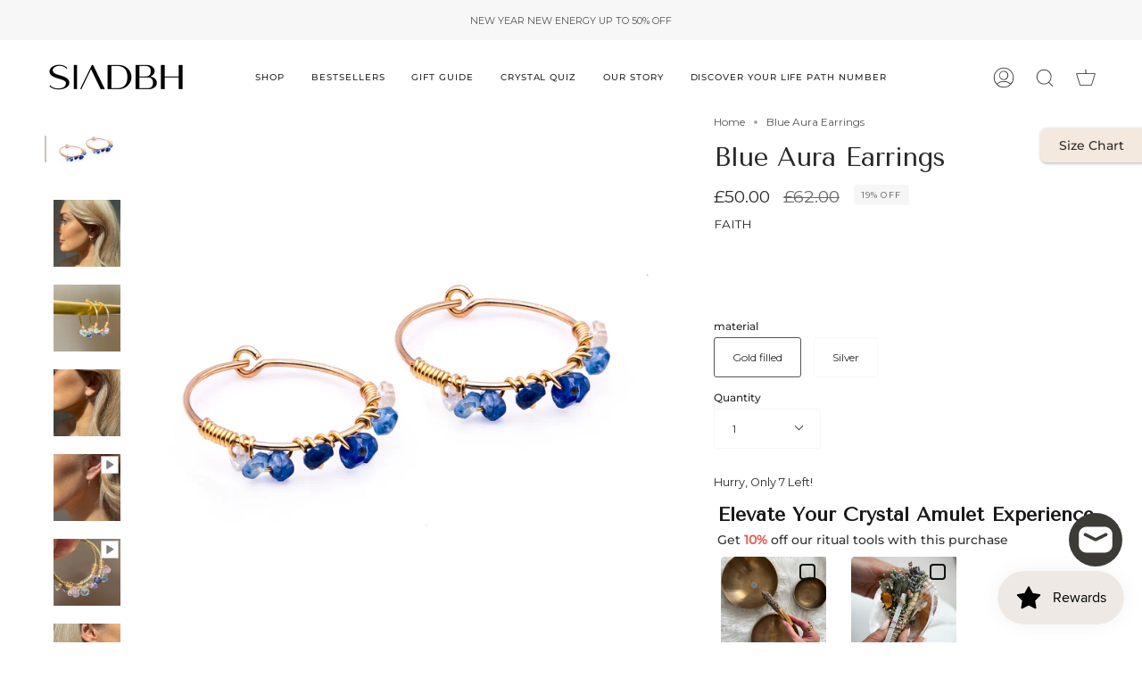

--- FILE ---
content_type: text/html; charset=utf-8
request_url: https://siadbh.ie/en-gb/products/blue-aura-earrings
body_size: 101373
content:
<!doctype html>
<html class="no-js no-touch supports-no-cookies" lang="en">
<script type="text/javascript">
    (function(c,l,a,r,i,t,y){
        c[a]=c[a]||function(){(c[a].q=c[a].q||[]).push(arguments)};
        t=l.createElement(r);t.async=1;t.src="https://www.clarity.ms/tag/"+i;
        y=l.getElementsByTagName(r)[0];y.parentNode.insertBefore(t,y);
    })(window, document, "clarity", "script", "rnim25hidz");<head>
</script>


  <meta charset="UTF-8">
  <meta name="viewport" content="width=device-width, initial-scale=1.0">
  <meta name="theme-color" content="#ffffff">
  <link rel="canonical" href="https://siadbh.ie/en-gb/products/blue-aura-earrings">

  <!-- ======================= Broadcast Theme V3.4.0 ========================= -->

  <link rel="preconnect" href="https://cdn.shopify.com" crossorigin>
  <link rel="preconnect" href="https://fonts.shopify.com" crossorigin>
  <link rel="preconnect" href="https://monorail-edge.shopifysvc.com" crossorigin>

  <link rel="preload" href="//siadbh.ie/cdn/shop/t/32/assets/lazysizes.js?v=111431644619468174291764103322" as="script">
  <link rel="preload" href="//siadbh.ie/cdn/shop/t/32/assets/vendor.js?v=75888153105046115561764103322" as="script">
  <link rel="preload" href="//siadbh.ie/cdn/shop/t/32/assets/theme.js?v=151167302101822583241764103322" as="script">
  <link rel="preload" href="//siadbh.ie/cdn/shop/t/32/assets/theme.css?v=67331464586482559091764103322" as="style">
    <link rel="shortcut icon" href="//siadbh.ie/cdn/shop/files/Untitled_design_-_2024-09-12T190041.344_32x32.png?v=1726164052" type="image/png" />
  

  <!-- Title and description ================================================ -->
  
  <title>
    
    Blue Aura Earrings
    
    
    
      &ndash; SIADBH
    
  </title>

  
    <meta name="description" content="&quot;Colour is a power which directly influences the soul&quot; Blue Auras are associated with the throat chakra and these people are sensitive, deep thinkers in tune with their true self and voice. They value honesty, self-expression, and communication skills.   Blue Sapphires signify the height of celestial hope and faith, an">
  

  <meta property="og:site_name" content="SIADBH">
<meta property="og:url" content="https://siadbh.ie/en-gb/products/blue-aura-earrings">
<meta property="og:title" content="Blue Aura Earrings">
<meta property="og:type" content="product">
<meta property="og:description" content="&quot;Colour is a power which directly influences the soul&quot; Blue Auras are associated with the throat chakra and these people are sensitive, deep thinkers in tune with their true self and voice. They value honesty, self-expression, and communication skills.   Blue Sapphires signify the height of celestial hope and faith, an"><meta property="og:image" content="http://siadbh.ie/cdn/shop/files/A6084933-CEAD-4F49-A7DE-B1BD95D1F743.png?v=1714215731">
  <meta property="og:image:secure_url" content="https://siadbh.ie/cdn/shop/files/A6084933-CEAD-4F49-A7DE-B1BD95D1F743.png?v=1714215731">
  <meta property="og:image:width" content="1343">
  <meta property="og:image:height" content="1343"><meta property="og:price:amount" content="50.00">
  <meta property="og:price:currency" content="GBP"><meta name="twitter:card" content="summary_large_image">
<meta name="twitter:title" content="Blue Aura Earrings">
<meta name="twitter:description" content="&quot;Colour is a power which directly influences the soul&quot; Blue Auras are associated with the throat chakra and these people are sensitive, deep thinkers in tune with their true self and voice. They value honesty, self-expression, and communication skills.   Blue Sapphires signify the height of celestial hope and faith, an">

  <!-- CSS ================================================================== -->

  <link href="//siadbh.ie/cdn/shop/t/32/assets/font-settings.css?v=28533509890991277211764103322" rel="stylesheet" type="text/css" media="all" />

  
<style data-shopify>

:root {--scrollbar-width: 0px;


--COLOR-VIDEO-BG: #f2f2f2;


--COLOR-BG: #ffffff;
--COLOR-BG-SECONDARY: #f7f7f7;
--COLOR-BG-RGB: 255, 255, 255;

--COLOR-TEXT-DARK: #030202;
--COLOR-TEXT: #292929;
--COLOR-TEXT-LIGHT: #696969;


/* === Opacity shades of grey ===*/
--COLOR-A5:  rgba(41, 41, 41, 0.05);
--COLOR-A10: rgba(41, 41, 41, 0.1);
--COLOR-A15: rgba(41, 41, 41, 0.15);
--COLOR-A20: rgba(41, 41, 41, 0.2);
--COLOR-A25: rgba(41, 41, 41, 0.25);
--COLOR-A30: rgba(41, 41, 41, 0.3);
--COLOR-A35: rgba(41, 41, 41, 0.35);
--COLOR-A40: rgba(41, 41, 41, 0.4);
--COLOR-A45: rgba(41, 41, 41, 0.45);
--COLOR-A50: rgba(41, 41, 41, 0.5);
--COLOR-A55: rgba(41, 41, 41, 0.55);
--COLOR-A60: rgba(41, 41, 41, 0.6);
--COLOR-A65: rgba(41, 41, 41, 0.65);
--COLOR-A70: rgba(41, 41, 41, 0.7);
--COLOR-A75: rgba(41, 41, 41, 0.75);
--COLOR-A80: rgba(41, 41, 41, 0.8);
--COLOR-A85: rgba(41, 41, 41, 0.85);
--COLOR-A90: rgba(41, 41, 41, 0.9);
--COLOR-A95: rgba(41, 41, 41, 0.95);

--COLOR-BORDER: rgb(249, 247, 246);
--COLOR-BORDER-LIGHT: #fbfafa;
--COLOR-BORDER-HAIRLINE: #f7f7f7;
--COLOR-BORDER-DARK: #d0c1b9;/* === Bright color ===*/
--COLOR-PRIMARY: #545454;
--COLOR-PRIMARY-HOVER: #322929;
--COLOR-PRIMARY-FADE: rgba(84, 84, 84, 0.05);
--COLOR-PRIMARY-FADE-HOVER: rgba(84, 84, 84, 0.1);--COLOR-PRIMARY-OPPOSITE: #ffffff;


/* === Secondary Color ===*/
--COLOR-SECONDARY: #ffffff;
--COLOR-SECONDARY-HOVER: #d9d9d9;
--COLOR-SECONDARY-FADE: rgba(255, 255, 255, 0.05);
--COLOR-SECONDARY-FADE-HOVER: rgba(255, 255, 255, 0.1);--COLOR-SECONDARY-OPPOSITE: #000000;


/* === link Color ===*/
--COLOR-LINK: #545454;
--COLOR-LINK-HOVER: #747474;
--COLOR-LINK-FADE: rgba(84, 84, 84, 0.05);
--COLOR-LINK-FADE-HOVER: rgba(84, 84, 84, 0.1);--COLOR-LINK-OPPOSITE: #ffffff;


/* === Product grid sale tags ===*/
--COLOR-SALE-BG: #eee6e3;
--COLOR-SALE-TEXT: #292929;--COLOR-SALE-TEXT-SECONDARY: #eee6e3;

/* === Product grid badges ===*/
--COLOR-BADGE-BG: #484848;
--COLOR-BADGE-TEXT: #ffffff;

/* === Gray background on Product grid items ===*/--filter-bg: 1.0;/* === Helper colors for form error states ===*/
--COLOR-ERROR: var(--COLOR-PRIMARY);
--COLOR-ERROR-BG: var(--COLOR-PRIMARY-FADE);



  --RADIUS: 300px;
  --RADIUS-SM: 3px;


--COLOR-ANNOUNCEMENT-BG: #fff980;
--COLOR-ANNOUNCEMENT-TEXT: #2e2e2e;
--COLOR-ANNOUNCEMENT-BORDER: #c0bc67;

--COLOR-HEADER-BG: #ffffff;
--COLOR-HEADER-LINK: #292929;
--COLOR-HEADER-LINK-HOVER: #f9f7f6;

--COLOR-MENU-BG: #ffffff;
--COLOR-MENU-BORDER: #ffffff;
--COLOR-MENU-LINK: #212121;
--COLOR-MENU-LINK-HOVER: #f9f7f6;
--COLOR-SUBMENU-BG: #f9f7f6;
--COLOR-SUBMENU-LINK: #212121;
--COLOR-SUBMENU-LINK-HOVER: #f9f7f6;
--COLOR-MENU-TRANSPARENT: #ffffff;

--COLOR-FOOTER-BG: #ffffff;
--COLOR-FOOTER-TEXT: #212121;
--COLOR-FOOTER-LINK: #212121;
--COLOR-FOOTER-LINK-HOVER: #212121;
--COLOR-FOOTER-BORDER: #212121;

/* === Default overlay opacity ===*/
--overlay-opacity: 0;

/* === Custom Cursor ===*/

--icon-zoom-in: url( "//siadbh.ie/cdn/shop/t/32/assets/icon-zoom-in.svg?v=126996651526054293301764103322" );
--icon-zoom-out: url( "//siadbh.ie/cdn/shop/t/32/assets/icon-zoom-out.svg?v=128675709041987423641764103322" );

/* === Typography ===*/
--PRODUCT-GRID-ASPECT-RATIO: 90.0%;
--PRODUCT-GRID-SIZE-PIECE: 9.0;


--FONT-WEIGHT-BODY: 400;
--FONT-WEIGHT-BODY-BOLD: 500;

--FONT-STACK-BODY: Montserrat, sans-serif;
--FONT-STYLE-BODY: normal;
--FONT-STYLE-BODY-ITALIC: Liquid error (snippets/css-variables line 238): font_modify can only be used with a font drop;
--FONT-ADJUST-BODY: 0.85;

--FONT-WEIGHT-HEADING: 400;
--FONT-WEIGHT-HEADING-BOLD: 700;

--FONT-STACK-HEADING: "Tenor Sans", sans-serif;
--FONT-STYLE-HEADING: normal;
--FONT-STYLE-HEADING-ITALIC: Liquid error (snippets/css-variables line 246): font_modify can only be used with a font drop;
--FONT-ADJUST-HEADING: 1.05;

--FONT-STACK-NAV: Montserrat, sans-serif;
--FONT-STYLE-NAV: normal;
--FONT-STYLE-NAV-ITALIC: Liquid error (snippets/css-variables line 251): font_modify can only be used with a font drop;
--FONT-ADJUST-NAV: 0.7;

--FONT-WEIGHT-NAV: 400;
--FONT-WEIGHT-NAV-BOLD: 500;

--FONT-SIZE-BASE: 0.85rem;
--FONT-SIZE-BASE-PERCENT: 0.85;

--ICO-SELECT: url("//siadbh.ie/cdn/shop/t/32/assets/ico-select.svg?v=115630813262522069291764103322");

/* === Parallax ===*/
--PARALLAX-STRENGTH-MIN: 150.0%;
--PARALLAX-STRENGTH-MAX: 160.0%;--gutter: 60px;--grid: repeat(4, minmax(0, 1fr));
--grid-tablet: repeat(3, minmax(0, 1fr));
--grid-small: repeat(2, minmax(0, 1fr));
--grid-mobile: repeat(1, minmax(0, 1fr));
--gap: 6px;
}

</style>


  <link href="//siadbh.ie/cdn/shop/t/32/assets/theme.css?v=67331464586482559091764103322" rel="stylesheet" type="text/css" media="all" />

  <script>
    if (window.navigator.userAgent.indexOf('MSIE ') > 0 || window.navigator.userAgent.indexOf('Trident/') > 0) {
      document.documentElement.className = document.documentElement.className + ' ie';

      var scripts = document.getElementsByTagName('script')[0];
      var polyfill = document.createElement("script");
      polyfill.defer = true;
      polyfill.src = "//siadbh.ie/cdn/shop/t/32/assets/ie11.js?v=144489047535103983231764103322";

      scripts.parentNode.insertBefore(polyfill, scripts);
    } else {
      document.documentElement.className = document.documentElement.className.replace('no-js', 'js');
    }

    window.lazySizesConfig = window.lazySizesConfig || {};
    window.lazySizesConfig.preloadAfterLoad = true;

    let root = '/en-gb';
    if (root[root.length - 1] !== '/') {
      root = root + '/';
    }

    window.theme = {
      routes: {
        root: root,
        cart: '/en-gb/cart',
        cart_add_url: '/en-gb/cart/add',
        product_recommendations_url: '/en-gb/recommendations/products',
        search_url: '/en-gb/search',
        addresses_url: '/en-gb/account/addresses'
      },
      assets: {
        photoswipe: '//siadbh.ie/cdn/shop/t/32/assets/photoswipe.js?v=108660782622152556431764103322',
        smoothscroll: '//siadbh.ie/cdn/shop/t/32/assets/smoothscroll.js?v=37906625415260927261764103322',
        swatches: '//siadbh.ie/cdn/shop/t/32/assets/swatches.json?v=153762849283573572451764103322',
        base: "//siadbh.ie/cdn/shop/t/32/assets/",
        no_image: "//siadbh.ie/cdn/shopifycloud/storefront/assets/no-image-2048-a2addb12_1024x.gif",
      },
      strings: {
        addToCart: "ADD TO CART",
        soldOut: "Sold Out",
        from: "From",
        preOrder: "Pre-order",
        sale: "Sale",
        subscription: "Subscription",
        unavailable: "Unavailable",
        unitPrice: "Unit price",
        unitPriceSeparator: "per",
        resultsFor: "Results for",
        noResultsFor: "No results for",
        shippingCalcSubmitButton: "Calculate shipping",
        shippingCalcSubmitButtonDisabled: "Calculating...",
        selectValue: "Select value",
        selectColor: "Select color",
        oneColor: "color",
        otherColor: "colors",
        upsellAddToCart: "Add",
        free: "Free"
      },
      settings: {
        customerLoggedIn: null ? true : false,
        cartDrawerEnabled: true,
        enableQuickAdd: true,
        enableAnimations: true,
        transparentHeader: false,
        swatchStyle: "circle"
      },
      moneyFormat: false ? "£{{amount}} GBP" : "£{{amount}}",
      moneyWithoutCurrencyFormat: "£{{amount}}",
      moneyWithCurrencyFormat: "£{{amount}} GBP",
      subtotal: 0,
      info: {
        name: 'broadcast'
      },
      version: '3.4.0'
    };

    document.addEventListener('lazyloaded', (e) => {
      const lazyImage = e.target.parentNode;
      if (lazyImage.classList.contains('lazy-image')) {
        lazyImage.style.backgroundImage = 'none';
      }
    });
  </script>

  
    <script src="//siadbh.ie/cdn/shopifycloud/storefront/assets/themes_support/shopify_common-5f594365.js" defer="defer"></script>
  

  <!-- Theme Javascript ============================================================== -->
  <script src="//siadbh.ie/cdn/shop/t/32/assets/lazysizes.js?v=111431644619468174291764103322" async="async"></script>
  <script src="//siadbh.ie/cdn/shop/t/32/assets/vendor.js?v=75888153105046115561764103322" defer="defer"></script>
  <script src="//siadbh.ie/cdn/shop/t/32/assets/theme.js?v=151167302101822583241764103322" defer="defer"></script>

  <!-- Shopify app scripts =========================================================== -->

  <script>window.performance && window.performance.mark && window.performance.mark('shopify.content_for_header.start');</script><meta name="google-site-verification" content="yDsxDJmOIv87Yr6s3fb2_F00j67_hfEC3mc9mBIHBvM">
<meta name="facebook-domain-verification" content="lkamlcffshj8k5i1br0cb8chq1za06">
<meta name="google-site-verification" content="GC_56y_wsvRmHTw4Oo8MKW6_vF8ksD3PadqVwwfxFgY">
<meta id="shopify-digital-wallet" name="shopify-digital-wallet" content="/50902958251/digital_wallets/dialog">
<meta name="shopify-checkout-api-token" content="7c661786392f37ab774d23277e6d4d92">
<meta id="in-context-paypal-metadata" data-shop-id="50902958251" data-venmo-supported="false" data-environment="production" data-locale="en_US" data-paypal-v4="true" data-currency="GBP">
<link rel="alternate" hreflang="x-default" href="https://siadbh.ie/products/blue-aura-earrings">
<link rel="alternate" hreflang="en" href="https://siadbh.ie/products/blue-aura-earrings">
<link rel="alternate" hreflang="en-GB" href="https://siadbh.ie/en-gb/products/blue-aura-earrings">
<link rel="alternate" type="application/json+oembed" href="https://siadbh.ie/en-gb/products/blue-aura-earrings.oembed">
<script async="async" src="/checkouts/internal/preloads.js?locale=en-GB"></script>
<link rel="preconnect" href="https://shop.app" crossorigin="anonymous">
<script async="async" src="https://shop.app/checkouts/internal/preloads.js?locale=en-GB&shop_id=50902958251" crossorigin="anonymous"></script>
<script id="apple-pay-shop-capabilities" type="application/json">{"shopId":50902958251,"countryCode":"IE","currencyCode":"GBP","merchantCapabilities":["supports3DS"],"merchantId":"gid:\/\/shopify\/Shop\/50902958251","merchantName":"SIADBH","requiredBillingContactFields":["postalAddress","email","phone"],"requiredShippingContactFields":["postalAddress","email","phone"],"shippingType":"shipping","supportedNetworks":["visa","maestro","masterCard","amex"],"total":{"type":"pending","label":"SIADBH","amount":"1.00"},"shopifyPaymentsEnabled":true,"supportsSubscriptions":true}</script>
<script id="shopify-features" type="application/json">{"accessToken":"7c661786392f37ab774d23277e6d4d92","betas":["rich-media-storefront-analytics"],"domain":"siadbh.ie","predictiveSearch":true,"shopId":50902958251,"locale":"en"}</script>
<script>var Shopify = Shopify || {};
Shopify.shop = "siadbh-crystal-amulets.myshopify.com";
Shopify.locale = "en";
Shopify.currency = {"active":"GBP","rate":"0.8840034"};
Shopify.country = "GB";
Shopify.theme = {"name":"BLACK FRIDAY 25","id":185657753926,"schema_name":"Broadcast","schema_version":"3.4.0","theme_store_id":868,"role":"main"};
Shopify.theme.handle = "null";
Shopify.theme.style = {"id":null,"handle":null};
Shopify.cdnHost = "siadbh.ie/cdn";
Shopify.routes = Shopify.routes || {};
Shopify.routes.root = "/en-gb/";</script>
<script type="module">!function(o){(o.Shopify=o.Shopify||{}).modules=!0}(window);</script>
<script>!function(o){function n(){var o=[];function n(){o.push(Array.prototype.slice.apply(arguments))}return n.q=o,n}var t=o.Shopify=o.Shopify||{};t.loadFeatures=n(),t.autoloadFeatures=n()}(window);</script>
<script>
  window.ShopifyPay = window.ShopifyPay || {};
  window.ShopifyPay.apiHost = "shop.app\/pay";
  window.ShopifyPay.redirectState = null;
</script>
<script id="shop-js-analytics" type="application/json">{"pageType":"product"}</script>
<script defer="defer" async type="module" src="//siadbh.ie/cdn/shopifycloud/shop-js/modules/v2/client.init-shop-cart-sync_C5BV16lS.en.esm.js"></script>
<script defer="defer" async type="module" src="//siadbh.ie/cdn/shopifycloud/shop-js/modules/v2/chunk.common_CygWptCX.esm.js"></script>
<script type="module">
  await import("//siadbh.ie/cdn/shopifycloud/shop-js/modules/v2/client.init-shop-cart-sync_C5BV16lS.en.esm.js");
await import("//siadbh.ie/cdn/shopifycloud/shop-js/modules/v2/chunk.common_CygWptCX.esm.js");

  window.Shopify.SignInWithShop?.initShopCartSync?.({"fedCMEnabled":true,"windoidEnabled":true});

</script>
<script>
  window.Shopify = window.Shopify || {};
  if (!window.Shopify.featureAssets) window.Shopify.featureAssets = {};
  window.Shopify.featureAssets['shop-js'] = {"shop-cart-sync":["modules/v2/client.shop-cart-sync_ZFArdW7E.en.esm.js","modules/v2/chunk.common_CygWptCX.esm.js"],"init-fed-cm":["modules/v2/client.init-fed-cm_CmiC4vf6.en.esm.js","modules/v2/chunk.common_CygWptCX.esm.js"],"shop-button":["modules/v2/client.shop-button_tlx5R9nI.en.esm.js","modules/v2/chunk.common_CygWptCX.esm.js"],"shop-cash-offers":["modules/v2/client.shop-cash-offers_DOA2yAJr.en.esm.js","modules/v2/chunk.common_CygWptCX.esm.js","modules/v2/chunk.modal_D71HUcav.esm.js"],"init-windoid":["modules/v2/client.init-windoid_sURxWdc1.en.esm.js","modules/v2/chunk.common_CygWptCX.esm.js"],"shop-toast-manager":["modules/v2/client.shop-toast-manager_ClPi3nE9.en.esm.js","modules/v2/chunk.common_CygWptCX.esm.js"],"init-shop-email-lookup-coordinator":["modules/v2/client.init-shop-email-lookup-coordinator_B8hsDcYM.en.esm.js","modules/v2/chunk.common_CygWptCX.esm.js"],"init-shop-cart-sync":["modules/v2/client.init-shop-cart-sync_C5BV16lS.en.esm.js","modules/v2/chunk.common_CygWptCX.esm.js"],"avatar":["modules/v2/client.avatar_BTnouDA3.en.esm.js"],"pay-button":["modules/v2/client.pay-button_FdsNuTd3.en.esm.js","modules/v2/chunk.common_CygWptCX.esm.js"],"init-customer-accounts":["modules/v2/client.init-customer-accounts_DxDtT_ad.en.esm.js","modules/v2/client.shop-login-button_C5VAVYt1.en.esm.js","modules/v2/chunk.common_CygWptCX.esm.js","modules/v2/chunk.modal_D71HUcav.esm.js"],"init-shop-for-new-customer-accounts":["modules/v2/client.init-shop-for-new-customer-accounts_ChsxoAhi.en.esm.js","modules/v2/client.shop-login-button_C5VAVYt1.en.esm.js","modules/v2/chunk.common_CygWptCX.esm.js","modules/v2/chunk.modal_D71HUcav.esm.js"],"shop-login-button":["modules/v2/client.shop-login-button_C5VAVYt1.en.esm.js","modules/v2/chunk.common_CygWptCX.esm.js","modules/v2/chunk.modal_D71HUcav.esm.js"],"init-customer-accounts-sign-up":["modules/v2/client.init-customer-accounts-sign-up_CPSyQ0Tj.en.esm.js","modules/v2/client.shop-login-button_C5VAVYt1.en.esm.js","modules/v2/chunk.common_CygWptCX.esm.js","modules/v2/chunk.modal_D71HUcav.esm.js"],"shop-follow-button":["modules/v2/client.shop-follow-button_Cva4Ekp9.en.esm.js","modules/v2/chunk.common_CygWptCX.esm.js","modules/v2/chunk.modal_D71HUcav.esm.js"],"checkout-modal":["modules/v2/client.checkout-modal_BPM8l0SH.en.esm.js","modules/v2/chunk.common_CygWptCX.esm.js","modules/v2/chunk.modal_D71HUcav.esm.js"],"lead-capture":["modules/v2/client.lead-capture_Bi8yE_yS.en.esm.js","modules/v2/chunk.common_CygWptCX.esm.js","modules/v2/chunk.modal_D71HUcav.esm.js"],"shop-login":["modules/v2/client.shop-login_D6lNrXab.en.esm.js","modules/v2/chunk.common_CygWptCX.esm.js","modules/v2/chunk.modal_D71HUcav.esm.js"],"payment-terms":["modules/v2/client.payment-terms_CZxnsJam.en.esm.js","modules/v2/chunk.common_CygWptCX.esm.js","modules/v2/chunk.modal_D71HUcav.esm.js"]};
</script>
<script>(function() {
  var isLoaded = false;
  function asyncLoad() {
    if (isLoaded) return;
    isLoaded = true;
    var urls = ["https:\/\/storage.nfcube.com\/instafeed-a8b20b93566ab74310c6247c6c866200.js?shop=siadbh-crystal-amulets.myshopify.com","https:\/\/app.octaneai.com\/q3qqvjns7dvoqu3m\/shopify.js?x=uc17Q84hPiZjZpeV\u0026shop=siadbh-crystal-amulets.myshopify.com","https:\/\/s3.eu-west-1.amazonaws.com\/production-klarna-il-shopify-osm\/0b7fe7c4a98ef8166eeafee767bc667686567a25\/siadbh-crystal-amulets.myshopify.com-1767478956605.js?shop=siadbh-crystal-amulets.myshopify.com"];
    for (var i = 0; i < urls.length; i++) {
      var s = document.createElement('script');
      s.type = 'text/javascript';
      s.async = true;
      s.src = urls[i];
      var x = document.getElementsByTagName('script')[0];
      x.parentNode.insertBefore(s, x);
    }
  };
  if(window.attachEvent) {
    window.attachEvent('onload', asyncLoad);
  } else {
    window.addEventListener('load', asyncLoad, false);
  }
})();</script>
<script id="__st">var __st={"a":50902958251,"offset":0,"reqid":"a5752b92-485f-42ef-955b-9d3385f8c9a0-1768761562","pageurl":"siadbh.ie\/en-gb\/products\/blue-aura-earrings","u":"d64d45e9b42d","p":"product","rtyp":"product","rid":8375996940614};</script>
<script>window.ShopifyPaypalV4VisibilityTracking = true;</script>
<script id="captcha-bootstrap">!function(){'use strict';const t='contact',e='account',n='new_comment',o=[[t,t],['blogs',n],['comments',n],[t,'customer']],c=[[e,'customer_login'],[e,'guest_login'],[e,'recover_customer_password'],[e,'create_customer']],r=t=>t.map((([t,e])=>`form[action*='/${t}']:not([data-nocaptcha='true']) input[name='form_type'][value='${e}']`)).join(','),a=t=>()=>t?[...document.querySelectorAll(t)].map((t=>t.form)):[];function s(){const t=[...o],e=r(t);return a(e)}const i='password',u='form_key',d=['recaptcha-v3-token','g-recaptcha-response','h-captcha-response',i],f=()=>{try{return window.sessionStorage}catch{return}},m='__shopify_v',_=t=>t.elements[u];function p(t,e,n=!1){try{const o=window.sessionStorage,c=JSON.parse(o.getItem(e)),{data:r}=function(t){const{data:e,action:n}=t;return t[m]||n?{data:e,action:n}:{data:t,action:n}}(c);for(const[e,n]of Object.entries(r))t.elements[e]&&(t.elements[e].value=n);n&&o.removeItem(e)}catch(o){console.error('form repopulation failed',{error:o})}}const l='form_type',E='cptcha';function T(t){t.dataset[E]=!0}const w=window,h=w.document,L='Shopify',v='ce_forms',y='captcha';let A=!1;((t,e)=>{const n=(g='f06e6c50-85a8-45c8-87d0-21a2b65856fe',I='https://cdn.shopify.com/shopifycloud/storefront-forms-hcaptcha/ce_storefront_forms_captcha_hcaptcha.v1.5.2.iife.js',D={infoText:'Protected by hCaptcha',privacyText:'Privacy',termsText:'Terms'},(t,e,n)=>{const o=w[L][v],c=o.bindForm;if(c)return c(t,g,e,D).then(n);var r;o.q.push([[t,g,e,D],n]),r=I,A||(h.body.append(Object.assign(h.createElement('script'),{id:'captcha-provider',async:!0,src:r})),A=!0)});var g,I,D;w[L]=w[L]||{},w[L][v]=w[L][v]||{},w[L][v].q=[],w[L][y]=w[L][y]||{},w[L][y].protect=function(t,e){n(t,void 0,e),T(t)},Object.freeze(w[L][y]),function(t,e,n,w,h,L){const[v,y,A,g]=function(t,e,n){const i=e?o:[],u=t?c:[],d=[...i,...u],f=r(d),m=r(i),_=r(d.filter((([t,e])=>n.includes(e))));return[a(f),a(m),a(_),s()]}(w,h,L),I=t=>{const e=t.target;return e instanceof HTMLFormElement?e:e&&e.form},D=t=>v().includes(t);t.addEventListener('submit',(t=>{const e=I(t);if(!e)return;const n=D(e)&&!e.dataset.hcaptchaBound&&!e.dataset.recaptchaBound,o=_(e),c=g().includes(e)&&(!o||!o.value);(n||c)&&t.preventDefault(),c&&!n&&(function(t){try{if(!f())return;!function(t){const e=f();if(!e)return;const n=_(t);if(!n)return;const o=n.value;o&&e.removeItem(o)}(t);const e=Array.from(Array(32),(()=>Math.random().toString(36)[2])).join('');!function(t,e){_(t)||t.append(Object.assign(document.createElement('input'),{type:'hidden',name:u})),t.elements[u].value=e}(t,e),function(t,e){const n=f();if(!n)return;const o=[...t.querySelectorAll(`input[type='${i}']`)].map((({name:t})=>t)),c=[...d,...o],r={};for(const[a,s]of new FormData(t).entries())c.includes(a)||(r[a]=s);n.setItem(e,JSON.stringify({[m]:1,action:t.action,data:r}))}(t,e)}catch(e){console.error('failed to persist form',e)}}(e),e.submit())}));const S=(t,e)=>{t&&!t.dataset[E]&&(n(t,e.some((e=>e===t))),T(t))};for(const o of['focusin','change'])t.addEventListener(o,(t=>{const e=I(t);D(e)&&S(e,y())}));const B=e.get('form_key'),M=e.get(l),P=B&&M;t.addEventListener('DOMContentLoaded',(()=>{const t=y();if(P)for(const e of t)e.elements[l].value===M&&p(e,B);[...new Set([...A(),...v().filter((t=>'true'===t.dataset.shopifyCaptcha))])].forEach((e=>S(e,t)))}))}(h,new URLSearchParams(w.location.search),n,t,e,['guest_login'])})(!0,!0)}();</script>
<script integrity="sha256-4kQ18oKyAcykRKYeNunJcIwy7WH5gtpwJnB7kiuLZ1E=" data-source-attribution="shopify.loadfeatures" defer="defer" src="//siadbh.ie/cdn/shopifycloud/storefront/assets/storefront/load_feature-a0a9edcb.js" crossorigin="anonymous"></script>
<script crossorigin="anonymous" defer="defer" src="//siadbh.ie/cdn/shopifycloud/storefront/assets/shopify_pay/storefront-65b4c6d7.js?v=20250812"></script>
<script data-source-attribution="shopify.dynamic_checkout.dynamic.init">var Shopify=Shopify||{};Shopify.PaymentButton=Shopify.PaymentButton||{isStorefrontPortableWallets:!0,init:function(){window.Shopify.PaymentButton.init=function(){};var t=document.createElement("script");t.src="https://siadbh.ie/cdn/shopifycloud/portable-wallets/latest/portable-wallets.en.js",t.type="module",document.head.appendChild(t)}};
</script>
<script data-source-attribution="shopify.dynamic_checkout.buyer_consent">
  function portableWalletsHideBuyerConsent(e){var t=document.getElementById("shopify-buyer-consent"),n=document.getElementById("shopify-subscription-policy-button");t&&n&&(t.classList.add("hidden"),t.setAttribute("aria-hidden","true"),n.removeEventListener("click",e))}function portableWalletsShowBuyerConsent(e){var t=document.getElementById("shopify-buyer-consent"),n=document.getElementById("shopify-subscription-policy-button");t&&n&&(t.classList.remove("hidden"),t.removeAttribute("aria-hidden"),n.addEventListener("click",e))}window.Shopify?.PaymentButton&&(window.Shopify.PaymentButton.hideBuyerConsent=portableWalletsHideBuyerConsent,window.Shopify.PaymentButton.showBuyerConsent=portableWalletsShowBuyerConsent);
</script>
<script data-source-attribution="shopify.dynamic_checkout.cart.bootstrap">document.addEventListener("DOMContentLoaded",(function(){function t(){return document.querySelector("shopify-accelerated-checkout-cart, shopify-accelerated-checkout")}if(t())Shopify.PaymentButton.init();else{new MutationObserver((function(e,n){t()&&(Shopify.PaymentButton.init(),n.disconnect())})).observe(document.body,{childList:!0,subtree:!0})}}));
</script>
<link id="shopify-accelerated-checkout-styles" rel="stylesheet" media="screen" href="https://siadbh.ie/cdn/shopifycloud/portable-wallets/latest/accelerated-checkout-backwards-compat.css" crossorigin="anonymous">
<style id="shopify-accelerated-checkout-cart">
        #shopify-buyer-consent {
  margin-top: 1em;
  display: inline-block;
  width: 100%;
}

#shopify-buyer-consent.hidden {
  display: none;
}

#shopify-subscription-policy-button {
  background: none;
  border: none;
  padding: 0;
  text-decoration: underline;
  font-size: inherit;
  cursor: pointer;
}

#shopify-subscription-policy-button::before {
  box-shadow: none;
}

      </style>

<script>window.performance && window.performance.mark && window.performance.mark('shopify.content_for_header.end');</script>

  
<!-- Start of Judge.me Core -->
<link rel="dns-prefetch" href="https://cdn.judge.me/">
<script data-cfasync='false' class='jdgm-settings-script'>window.jdgmSettings={"pagination":5,"disable_web_reviews":false,"badge_no_review_text":"No reviews","badge_n_reviews_text":"{{ n }} review/reviews","badge_star_color":"#000000","hide_badge_preview_if_no_reviews":true,"badge_hide_text":false,"enforce_center_preview_badge":false,"widget_title":"Hear It From Those Who Know","widget_open_form_text":"Write a review","widget_close_form_text":"Cancel review","widget_refresh_page_text":"Refresh page","widget_summary_text":"Based on {{ number_of_reviews }} review/reviews","widget_no_review_text":"Be the first to write a review","widget_name_field_text":"Display name","widget_verified_name_field_text":"Verified Name (public)","widget_name_placeholder_text":"Display name","widget_required_field_error_text":"This field is required.","widget_email_field_text":"Email address","widget_verified_email_field_text":"Verified Email (private, can not be edited)","widget_email_placeholder_text":"Your email address","widget_email_field_error_text":"Please enter a valid email address.","widget_rating_field_text":"Rating","widget_review_title_field_text":"Review Title","widget_review_title_placeholder_text":"Give your review a title","widget_review_body_field_text":"Review content","widget_review_body_placeholder_text":"Start writing here...","widget_pictures_field_text":"Picture/Video (optional)","widget_submit_review_text":"Submit Review","widget_submit_verified_review_text":"Submit Verified Review","widget_submit_success_msg_with_auto_publish":"Thank you! Please refresh the page in a few moments to see your review. You can remove or edit your review by logging into \u003ca href='https://judge.me/login' target='_blank' rel='nofollow noopener'\u003eJudge.me\u003c/a\u003e","widget_submit_success_msg_no_auto_publish":"Thank you! Your review will be published as soon as it is approved by the shop admin. You can remove or edit your review by logging into \u003ca href='https://judge.me/login' target='_blank' rel='nofollow noopener'\u003eJudge.me\u003c/a\u003e","widget_show_default_reviews_out_of_total_text":"Showing {{ n_reviews_shown }} out of {{ n_reviews }} reviews.","widget_show_all_link_text":"Show all","widget_show_less_link_text":"Show less","widget_author_said_text":"{{ reviewer_name }} said:","widget_days_text":"{{ n }} days ago","widget_weeks_text":"{{ n }} week/weeks ago","widget_months_text":"{{ n }} month/months ago","widget_years_text":"{{ n }} year/years ago","widget_yesterday_text":"Yesterday","widget_today_text":"Today","widget_replied_text":"\u003e\u003e {{ shop_name }} replied:","widget_read_more_text":"Read more","widget_reviewer_name_as_initial":"","widget_rating_filter_color":"","widget_rating_filter_see_all_text":"See all reviews","widget_sorting_most_recent_text":"Most Recent","widget_sorting_highest_rating_text":"Highest Rating","widget_sorting_lowest_rating_text":"Lowest Rating","widget_sorting_with_pictures_text":"Only Pictures","widget_sorting_most_helpful_text":"Most Helpful","widget_open_question_form_text":"Ask a question","widget_reviews_subtab_text":"Reviews","widget_questions_subtab_text":"Questions","widget_question_label_text":"Question","widget_answer_label_text":"Answer","widget_question_placeholder_text":"Write your question here","widget_submit_question_text":"Submit Question","widget_question_submit_success_text":"Thank you for your question! We will notify you once it gets answered.","widget_star_color":"#000000","verified_badge_text":"Verified","verified_badge_bg_color":"","verified_badge_text_color":"","verified_badge_placement":"left-of-reviewer-name","widget_review_max_height":"","widget_hide_border":false,"widget_social_share":false,"widget_thumb":false,"widget_review_location_show":false,"widget_location_format":"country_iso_code","all_reviews_include_out_of_store_products":true,"all_reviews_out_of_store_text":"(out of store)","all_reviews_pagination":100,"all_reviews_product_name_prefix_text":"about","enable_review_pictures":true,"enable_question_anwser":false,"widget_theme":"carousel","review_date_format":"mm/dd/yyyy","default_sort_method":"most-recent","widget_product_reviews_subtab_text":"Product Reviews","widget_shop_reviews_subtab_text":"Shop Reviews","widget_other_products_reviews_text":"Reviews for other products","widget_store_reviews_subtab_text":"Store reviews","widget_no_store_reviews_text":"This store hasn't received any reviews yet","widget_web_restriction_product_reviews_text":"This product hasn't received any reviews yet","widget_no_items_text":"No items found","widget_show_more_text":"Show more","widget_write_a_store_review_text":"Write a Store Review","widget_other_languages_heading":"Reviews in Other Languages","widget_translate_review_text":"Translate review to {{ language }}","widget_translating_review_text":"Translating...","widget_show_original_translation_text":"Show original ({{ language }})","widget_translate_review_failed_text":"Review couldn't be translated.","widget_translate_review_retry_text":"Retry","widget_translate_review_try_again_later_text":"Try again later","show_product_url_for_grouped_product":false,"widget_sorting_pictures_first_text":"Pictures First","show_pictures_on_all_rev_page_mobile":false,"show_pictures_on_all_rev_page_desktop":false,"floating_tab_hide_mobile_install_preference":false,"floating_tab_button_name":"★ Reviews","floating_tab_title":"Let customers speak for us","floating_tab_button_color":"","floating_tab_button_background_color":"","floating_tab_url":"","floating_tab_url_enabled":false,"floating_tab_tab_style":"text","all_reviews_text_badge_text":"Customers rate us {{ shop.metafields.judgeme.all_reviews_rating | round: 1 }}/5 based on {{ shop.metafields.judgeme.all_reviews_count }} reviews.","all_reviews_text_badge_text_branded_style":"{{ shop.metafields.judgeme.all_reviews_rating | round: 1 }} out of 5 stars based on {{ shop.metafields.judgeme.all_reviews_count }} reviews","is_all_reviews_text_badge_a_link":false,"show_stars_for_all_reviews_text_badge":false,"all_reviews_text_badge_url":"","all_reviews_text_style":"text","all_reviews_text_color_style":"judgeme_brand_color","all_reviews_text_color":"#108474","all_reviews_text_show_jm_brand":true,"featured_carousel_show_header":true,"featured_carousel_title":"Hear It From Those Who Know","testimonials_carousel_title":"Customers are saying","videos_carousel_title":"Real customer stories","cards_carousel_title":"Customers are saying","featured_carousel_count_text":"from {{ n }} reviews","featured_carousel_add_link_to_all_reviews_page":false,"featured_carousel_url":"","featured_carousel_show_images":true,"featured_carousel_autoslide_interval":5,"featured_carousel_arrows_on_the_sides":false,"featured_carousel_height":250,"featured_carousel_width":80,"featured_carousel_image_size":0,"featured_carousel_image_height":250,"featured_carousel_arrow_color":"#eeeeee","verified_count_badge_style":"vintage","verified_count_badge_orientation":"horizontal","verified_count_badge_color_style":"judgeme_brand_color","verified_count_badge_color":"#108474","is_verified_count_badge_a_link":false,"verified_count_badge_url":"","verified_count_badge_show_jm_brand":true,"widget_rating_preset_default":5,"widget_first_sub_tab":"product-reviews","widget_show_histogram":true,"widget_histogram_use_custom_color":false,"widget_pagination_use_custom_color":false,"widget_star_use_custom_color":true,"widget_verified_badge_use_custom_color":false,"widget_write_review_use_custom_color":false,"picture_reminder_submit_button":"Upload Pictures","enable_review_videos":false,"mute_video_by_default":false,"widget_sorting_videos_first_text":"Videos First","widget_review_pending_text":"Pending","featured_carousel_items_for_large_screen":4,"social_share_options_order":"Facebook,Twitter","remove_microdata_snippet":true,"disable_json_ld":false,"enable_json_ld_products":false,"preview_badge_show_question_text":false,"preview_badge_no_question_text":"No questions","preview_badge_n_question_text":"{{ number_of_questions }} question/questions","qa_badge_show_icon":false,"qa_badge_position":"same-row","remove_judgeme_branding":false,"widget_add_search_bar":false,"widget_search_bar_placeholder":"Search","widget_sorting_verified_only_text":"Verified only","featured_carousel_theme":"gallery","featured_carousel_show_rating":true,"featured_carousel_show_title":true,"featured_carousel_show_body":true,"featured_carousel_show_date":false,"featured_carousel_show_reviewer":true,"featured_carousel_show_product":false,"featured_carousel_header_background_color":"#108474","featured_carousel_header_text_color":"#ffffff","featured_carousel_name_product_separator":"reviewed","featured_carousel_full_star_background":"#108474","featured_carousel_empty_star_background":"#dadada","featured_carousel_vertical_theme_background":"#f9fafb","featured_carousel_verified_badge_enable":false,"featured_carousel_verified_badge_color":"#108474","featured_carousel_border_style":"round","featured_carousel_review_line_length_limit":6,"featured_carousel_more_reviews_button_text":"Read more reviews","featured_carousel_view_product_button_text":"View product","all_reviews_page_load_reviews_on":"scroll","all_reviews_page_load_more_text":"Load More Reviews","disable_fb_tab_reviews":false,"enable_ajax_cdn_cache":false,"widget_public_name_text":"displayed publicly like","default_reviewer_name":"John Smith","default_reviewer_name_has_non_latin":true,"widget_reviewer_anonymous":"Anonymous","medals_widget_title":"Judge.me Review Medals","medals_widget_background_color":"#f9fafb","medals_widget_position":"footer_all_pages","medals_widget_border_color":"#f9fafb","medals_widget_verified_text_position":"left","medals_widget_use_monochromatic_version":false,"medals_widget_elements_color":"#108474","show_reviewer_avatar":true,"widget_invalid_yt_video_url_error_text":"Not a YouTube video URL","widget_max_length_field_error_text":"Please enter no more than {0} characters.","widget_show_country_flag":false,"widget_show_collected_via_shop_app":true,"widget_verified_by_shop_badge_style":"light","widget_verified_by_shop_text":"Verified by Shop","widget_show_photo_gallery":true,"widget_load_with_code_splitting":true,"widget_ugc_install_preference":false,"widget_ugc_title":"Made by us, Shared by you","widget_ugc_subtitle":"Tag us to see your picture featured in our page","widget_ugc_arrows_color":"#ffffff","widget_ugc_primary_button_text":"Buy Now","widget_ugc_primary_button_background_color":"#108474","widget_ugc_primary_button_text_color":"#ffffff","widget_ugc_primary_button_border_width":"0","widget_ugc_primary_button_border_style":"none","widget_ugc_primary_button_border_color":"#108474","widget_ugc_primary_button_border_radius":"25","widget_ugc_secondary_button_text":"Load More","widget_ugc_secondary_button_background_color":"#ffffff","widget_ugc_secondary_button_text_color":"#108474","widget_ugc_secondary_button_border_width":"2","widget_ugc_secondary_button_border_style":"solid","widget_ugc_secondary_button_border_color":"#108474","widget_ugc_secondary_button_border_radius":"25","widget_ugc_reviews_button_text":"View Reviews","widget_ugc_reviews_button_background_color":"#ffffff","widget_ugc_reviews_button_text_color":"#108474","widget_ugc_reviews_button_border_width":"2","widget_ugc_reviews_button_border_style":"solid","widget_ugc_reviews_button_border_color":"#108474","widget_ugc_reviews_button_border_radius":"25","widget_ugc_reviews_button_link_to":"judgeme-reviews-page","widget_ugc_show_post_date":true,"widget_ugc_max_width":"800","widget_rating_metafield_value_type":true,"widget_primary_color":"#0A0909","widget_enable_secondary_color":false,"widget_secondary_color":"#edf5f5","widget_summary_average_rating_text":"{{ average_rating }} out of 5","widget_media_grid_title":"Customer photos \u0026 videos","widget_media_grid_see_more_text":"See more","widget_round_style":false,"widget_show_product_medals":true,"widget_verified_by_judgeme_text":"Verified Customer","widget_show_store_medals":true,"widget_verified_by_judgeme_text_in_store_medals":"Verified by Judge.me","widget_media_field_exceed_quantity_message":"Sorry, we can only accept {{ max_media }} for one review.","widget_media_field_exceed_limit_message":"{{ file_name }} is too large, please select a {{ media_type }} less than {{ size_limit }}MB.","widget_review_submitted_text":"Review Submitted!","widget_question_submitted_text":"Question Submitted!","widget_close_form_text_question":"Cancel","widget_write_your_answer_here_text":"Write your answer here","widget_enabled_branded_link":true,"widget_show_collected_by_judgeme":true,"widget_reviewer_name_color":"","widget_write_review_text_color":"","widget_write_review_bg_color":"","widget_collected_by_judgeme_text":"collected by Judge.me","widget_pagination_type":"standard","widget_load_more_text":"Load More","widget_load_more_color":"#108474","widget_full_review_text":"Full Review","widget_read_more_reviews_text":"Read More Reviews","widget_read_questions_text":"Read Questions","widget_questions_and_answers_text":"Questions \u0026 Answers","widget_verified_by_text":"Verified by","widget_verified_text":"Verified","widget_number_of_reviews_text":"{{ number_of_reviews }} reviews","widget_back_button_text":"Back","widget_next_button_text":"Next","widget_custom_forms_filter_button":"Filters","custom_forms_style":"vertical","widget_show_review_information":false,"how_reviews_are_collected":"How reviews are collected?","widget_show_review_keywords":false,"widget_gdpr_statement":"How we use your data: We'll only contact you about the review you left, and only if necessary. By submitting your review, you agree to Judge.me's \u003ca href='https://judge.me/terms' target='_blank' rel='nofollow noopener'\u003eterms\u003c/a\u003e, \u003ca href='https://judge.me/privacy' target='_blank' rel='nofollow noopener'\u003eprivacy\u003c/a\u003e and \u003ca href='https://judge.me/content-policy' target='_blank' rel='nofollow noopener'\u003econtent\u003c/a\u003e policies.","widget_multilingual_sorting_enabled":false,"widget_translate_review_content_enabled":false,"widget_translate_review_content_method":"manual","popup_widget_review_selection":"automatically_with_pictures","popup_widget_round_border_style":true,"popup_widget_show_title":true,"popup_widget_show_body":true,"popup_widget_show_reviewer":false,"popup_widget_show_product":true,"popup_widget_show_pictures":true,"popup_widget_use_review_picture":true,"popup_widget_show_on_home_page":true,"popup_widget_show_on_product_page":true,"popup_widget_show_on_collection_page":true,"popup_widget_show_on_cart_page":true,"popup_widget_position":"bottom_left","popup_widget_first_review_delay":5,"popup_widget_duration":5,"popup_widget_interval":5,"popup_widget_review_count":5,"popup_widget_hide_on_mobile":true,"review_snippet_widget_round_border_style":true,"review_snippet_widget_card_color":"#FFFFFF","review_snippet_widget_slider_arrows_background_color":"#FFFFFF","review_snippet_widget_slider_arrows_color":"#000000","review_snippet_widget_star_color":"#108474","show_product_variant":false,"all_reviews_product_variant_label_text":"Variant: ","widget_show_verified_branding":false,"widget_ai_summary_title":"Customers say","widget_ai_summary_disclaimer":"AI-powered review summary based on recent customer reviews","widget_show_ai_summary":false,"widget_show_ai_summary_bg":false,"widget_show_review_title_input":true,"redirect_reviewers_invited_via_email":"review_widget","request_store_review_after_product_review":false,"request_review_other_products_in_order":false,"review_form_color_scheme":"default","review_form_corner_style":"square","review_form_star_color":{},"review_form_text_color":"#333333","review_form_background_color":"#ffffff","review_form_field_background_color":"#fafafa","review_form_button_color":{},"review_form_button_text_color":"#ffffff","review_form_modal_overlay_color":"#000000","review_content_screen_title_text":"How would you rate this product?","review_content_introduction_text":"We would love it if you would share a bit about your experience.","store_review_form_title_text":"How would you rate this store?","store_review_form_introduction_text":"We would love it if you would share a bit about your experience.","show_review_guidance_text":true,"one_star_review_guidance_text":"Poor","five_star_review_guidance_text":"Great","customer_information_screen_title_text":"About you","customer_information_introduction_text":"Please tell us more about you.","custom_questions_screen_title_text":"Your experience in more detail","custom_questions_introduction_text":"Here are a few questions to help us understand more about your experience.","review_submitted_screen_title_text":"Thanks for your review!","review_submitted_screen_thank_you_text":"We are processing it and it will appear on the store soon.","review_submitted_screen_email_verification_text":"Please confirm your email by clicking the link we just sent you. This helps us keep reviews authentic.","review_submitted_request_store_review_text":"Would you like to share your experience of shopping with us?","review_submitted_review_other_products_text":"Would you like to review these products?","store_review_screen_title_text":"Would you like to share your experience of shopping with us?","store_review_introduction_text":"We value your feedback and use it to improve. Please share any thoughts or suggestions you have.","reviewer_media_screen_title_picture_text":"Share a picture","reviewer_media_introduction_picture_text":"Upload a photo to support your review.","reviewer_media_screen_title_video_text":"Share a video","reviewer_media_introduction_video_text":"Upload a video to support your review.","reviewer_media_screen_title_picture_or_video_text":"Share a picture or video","reviewer_media_introduction_picture_or_video_text":"Upload a photo or video to support your review.","reviewer_media_youtube_url_text":"Paste your Youtube URL here","advanced_settings_next_step_button_text":"Next","advanced_settings_close_review_button_text":"Close","modal_write_review_flow":false,"write_review_flow_required_text":"Required","write_review_flow_privacy_message_text":"We respect your privacy.","write_review_flow_anonymous_text":"Post review as anonymous","write_review_flow_visibility_text":"This won't be visible to other customers.","write_review_flow_multiple_selection_help_text":"Select as many as you like","write_review_flow_single_selection_help_text":"Select one option","write_review_flow_required_field_error_text":"This field is required","write_review_flow_invalid_email_error_text":"Please enter a valid email address","write_review_flow_max_length_error_text":"Max. {{ max_length }} characters.","write_review_flow_media_upload_text":"\u003cb\u003eClick to upload\u003c/b\u003e or drag and drop","write_review_flow_gdpr_statement":"We'll only contact you about your review if necessary. By submitting your review, you agree to our \u003ca href='https://judge.me/terms' target='_blank' rel='nofollow noopener'\u003eterms and conditions\u003c/a\u003e and \u003ca href='https://judge.me/privacy' target='_blank' rel='nofollow noopener'\u003eprivacy policy\u003c/a\u003e.","rating_only_reviews_enabled":false,"show_negative_reviews_help_screen":false,"new_review_flow_help_screen_rating_threshold":3,"negative_review_resolution_screen_title_text":"Tell us more","negative_review_resolution_text":"Your experience matters to us. If there were issues with your purchase, we're here to help. Feel free to reach out to us, we'd love the opportunity to make things right.","negative_review_resolution_button_text":"Contact us","negative_review_resolution_proceed_with_review_text":"Leave a review","negative_review_resolution_subject":"Issue with purchase from {{ shop_name }}.{{ order_name }}","preview_badge_collection_page_install_status":false,"widget_review_custom_css":"","preview_badge_custom_css":"","preview_badge_stars_count":"5-stars","featured_carousel_custom_css":"","floating_tab_custom_css":"","all_reviews_widget_custom_css":"","medals_widget_custom_css":"","verified_badge_custom_css":"","all_reviews_text_custom_css":"","transparency_badges_collected_via_store_invite":false,"transparency_badges_from_another_provider":false,"transparency_badges_collected_from_store_visitor":false,"transparency_badges_collected_by_verified_review_provider":false,"transparency_badges_earned_reward":false,"transparency_badges_collected_via_store_invite_text":"Review collected via store invitation","transparency_badges_from_another_provider_text":"Review collected from another provider","transparency_badges_collected_from_store_visitor_text":"Review collected from a store visitor","transparency_badges_written_in_google_text":"Review written in Google","transparency_badges_written_in_etsy_text":"Review written in Etsy","transparency_badges_written_in_shop_app_text":"Review written in Shop App","transparency_badges_earned_reward_text":"Review earned a reward for future purchase","product_review_widget_per_page":10,"widget_store_review_label_text":"Review about the store","checkout_comment_extension_title_on_product_page":"Customer Comments","checkout_comment_extension_num_latest_comment_show":5,"checkout_comment_extension_format":"name_and_timestamp","checkout_comment_customer_name":"last_initial","checkout_comment_comment_notification":true,"preview_badge_collection_page_install_preference":false,"preview_badge_home_page_install_preference":false,"preview_badge_product_page_install_preference":false,"review_widget_install_preference":"","review_carousel_install_preference":false,"floating_reviews_tab_install_preference":"none","verified_reviews_count_badge_install_preference":false,"all_reviews_text_install_preference":false,"review_widget_best_location":true,"judgeme_medals_install_preference":false,"review_widget_revamp_enabled":false,"review_widget_qna_enabled":false,"review_widget_header_theme":"minimal","review_widget_widget_title_enabled":true,"review_widget_header_text_size":"medium","review_widget_header_text_weight":"regular","review_widget_average_rating_style":"compact","review_widget_bar_chart_enabled":true,"review_widget_bar_chart_type":"numbers","review_widget_bar_chart_style":"standard","review_widget_expanded_media_gallery_enabled":false,"review_widget_reviews_section_theme":"standard","review_widget_image_style":"thumbnails","review_widget_review_image_ratio":"square","review_widget_stars_size":"medium","review_widget_verified_badge":"standard_text","review_widget_review_title_text_size":"medium","review_widget_review_text_size":"medium","review_widget_review_text_length":"medium","review_widget_number_of_columns_desktop":3,"review_widget_carousel_transition_speed":5,"review_widget_custom_questions_answers_display":"always","review_widget_button_text_color":"#FFFFFF","review_widget_text_color":"#000000","review_widget_lighter_text_color":"#7B7B7B","review_widget_corner_styling":"soft","review_widget_review_word_singular":"review","review_widget_review_word_plural":"reviews","review_widget_voting_label":"Helpful?","review_widget_shop_reply_label":"Reply from {{ shop_name }}:","review_widget_filters_title":"Filters","qna_widget_question_word_singular":"Question","qna_widget_question_word_plural":"Questions","qna_widget_answer_reply_label":"Answer from {{ answerer_name }}:","qna_content_screen_title_text":"Ask a question about this product","qna_widget_question_required_field_error_text":"Please enter your question.","qna_widget_flow_gdpr_statement":"We'll only contact you about your question if necessary. By submitting your question, you agree to our \u003ca href='https://judge.me/terms' target='_blank' rel='nofollow noopener'\u003eterms and conditions\u003c/a\u003e and \u003ca href='https://judge.me/privacy' target='_blank' rel='nofollow noopener'\u003eprivacy policy\u003c/a\u003e.","qna_widget_question_submitted_text":"Thanks for your question!","qna_widget_close_form_text_question":"Close","qna_widget_question_submit_success_text":"We’ll notify you by email when your question is answered.","all_reviews_widget_v2025_enabled":false,"all_reviews_widget_v2025_header_theme":"default","all_reviews_widget_v2025_widget_title_enabled":true,"all_reviews_widget_v2025_header_text_size":"medium","all_reviews_widget_v2025_header_text_weight":"regular","all_reviews_widget_v2025_average_rating_style":"compact","all_reviews_widget_v2025_bar_chart_enabled":true,"all_reviews_widget_v2025_bar_chart_type":"numbers","all_reviews_widget_v2025_bar_chart_style":"standard","all_reviews_widget_v2025_expanded_media_gallery_enabled":false,"all_reviews_widget_v2025_show_store_medals":true,"all_reviews_widget_v2025_show_photo_gallery":true,"all_reviews_widget_v2025_show_review_keywords":false,"all_reviews_widget_v2025_show_ai_summary":false,"all_reviews_widget_v2025_show_ai_summary_bg":false,"all_reviews_widget_v2025_add_search_bar":false,"all_reviews_widget_v2025_default_sort_method":"most-recent","all_reviews_widget_v2025_reviews_per_page":10,"all_reviews_widget_v2025_reviews_section_theme":"default","all_reviews_widget_v2025_image_style":"thumbnails","all_reviews_widget_v2025_review_image_ratio":"square","all_reviews_widget_v2025_stars_size":"medium","all_reviews_widget_v2025_verified_badge":"bold_badge","all_reviews_widget_v2025_review_title_text_size":"medium","all_reviews_widget_v2025_review_text_size":"medium","all_reviews_widget_v2025_review_text_length":"medium","all_reviews_widget_v2025_number_of_columns_desktop":3,"all_reviews_widget_v2025_carousel_transition_speed":5,"all_reviews_widget_v2025_custom_questions_answers_display":"always","all_reviews_widget_v2025_show_product_variant":false,"all_reviews_widget_v2025_show_reviewer_avatar":true,"all_reviews_widget_v2025_reviewer_name_as_initial":"","all_reviews_widget_v2025_review_location_show":false,"all_reviews_widget_v2025_location_format":"","all_reviews_widget_v2025_show_country_flag":false,"all_reviews_widget_v2025_verified_by_shop_badge_style":"light","all_reviews_widget_v2025_social_share":false,"all_reviews_widget_v2025_social_share_options_order":"Facebook,Twitter,LinkedIn,Pinterest","all_reviews_widget_v2025_pagination_type":"standard","all_reviews_widget_v2025_button_text_color":"#FFFFFF","all_reviews_widget_v2025_text_color":"#000000","all_reviews_widget_v2025_lighter_text_color":"#7B7B7B","all_reviews_widget_v2025_corner_styling":"soft","all_reviews_widget_v2025_title":"Customer reviews","all_reviews_widget_v2025_ai_summary_title":"Customers say about this store","all_reviews_widget_v2025_no_review_text":"Be the first to write a review","platform":"shopify","branding_url":"https://app.judge.me/reviews/stores/siadbh.ie","branding_text":"Powered by Judge.me","locale":"en","reply_name":"SIADBH","widget_version":"3.0","footer":true,"autopublish":true,"review_dates":true,"enable_custom_form":false,"shop_use_review_site":true,"shop_locale":"en","enable_multi_locales_translations":false,"show_review_title_input":true,"review_verification_email_status":"always","can_be_branded":true,"reply_name_text":"SIADBH"};</script> <style class='jdgm-settings-style'>.jdgm-xx{left:0}:root{--jdgm-primary-color: #0A0909;--jdgm-secondary-color: rgba(10,9,9,0.1);--jdgm-star-color: #000;--jdgm-write-review-text-color: white;--jdgm-write-review-bg-color: #0A0909;--jdgm-paginate-color: #0A0909;--jdgm-border-radius: 0;--jdgm-reviewer-name-color: #0A0909}.jdgm-histogram__bar-content{background-color:#0A0909}.jdgm-rev[data-verified-buyer=true] .jdgm-rev__icon.jdgm-rev__icon:after,.jdgm-rev__buyer-badge.jdgm-rev__buyer-badge{color:white;background-color:#0A0909}.jdgm-review-widget--small .jdgm-gallery.jdgm-gallery .jdgm-gallery__thumbnail-link:nth-child(8) .jdgm-gallery__thumbnail-wrapper.jdgm-gallery__thumbnail-wrapper:before{content:"See more"}@media only screen and (min-width: 768px){.jdgm-gallery.jdgm-gallery .jdgm-gallery__thumbnail-link:nth-child(8) .jdgm-gallery__thumbnail-wrapper.jdgm-gallery__thumbnail-wrapper:before{content:"See more"}}.jdgm-preview-badge .jdgm-star.jdgm-star{color:#000000}.jdgm-prev-badge[data-average-rating='0.00']{display:none !important}.jdgm-author-all-initials{display:none !important}.jdgm-author-last-initial{display:none !important}.jdgm-rev-widg__title{visibility:hidden}.jdgm-rev-widg__summary-text{visibility:hidden}.jdgm-prev-badge__text{visibility:hidden}.jdgm-rev__prod-link-prefix:before{content:'about'}.jdgm-rev__variant-label:before{content:'Variant: '}.jdgm-rev__out-of-store-text:before{content:'(out of store)'}@media only screen and (min-width: 768px){.jdgm-rev__pics .jdgm-rev_all-rev-page-picture-separator,.jdgm-rev__pics .jdgm-rev__product-picture{display:none}}@media only screen and (max-width: 768px){.jdgm-rev__pics .jdgm-rev_all-rev-page-picture-separator,.jdgm-rev__pics .jdgm-rev__product-picture{display:none}}.jdgm-preview-badge[data-template="product"]{display:none !important}.jdgm-preview-badge[data-template="collection"]{display:none !important}.jdgm-preview-badge[data-template="index"]{display:none !important}.jdgm-verified-count-badget[data-from-snippet="true"]{display:none !important}.jdgm-carousel-wrapper[data-from-snippet="true"]{display:none !important}.jdgm-all-reviews-text[data-from-snippet="true"]{display:none !important}.jdgm-medals-section[data-from-snippet="true"]{display:none !important}.jdgm-ugc-media-wrapper[data-from-snippet="true"]{display:none !important}.jdgm-rev__transparency-badge[data-badge-type="review_collected_via_store_invitation"]{display:none !important}.jdgm-rev__transparency-badge[data-badge-type="review_collected_from_another_provider"]{display:none !important}.jdgm-rev__transparency-badge[data-badge-type="review_collected_from_store_visitor"]{display:none !important}.jdgm-rev__transparency-badge[data-badge-type="review_written_in_etsy"]{display:none !important}.jdgm-rev__transparency-badge[data-badge-type="review_written_in_google_business"]{display:none !important}.jdgm-rev__transparency-badge[data-badge-type="review_written_in_shop_app"]{display:none !important}.jdgm-rev__transparency-badge[data-badge-type="review_earned_for_future_purchase"]{display:none !important}.jdgm-review-snippet-widget .jdgm-rev-snippet-widget__cards-container .jdgm-rev-snippet-card{border-radius:8px;background:#fff}.jdgm-review-snippet-widget .jdgm-rev-snippet-widget__cards-container .jdgm-rev-snippet-card__rev-rating .jdgm-star{color:#108474}.jdgm-review-snippet-widget .jdgm-rev-snippet-widget__prev-btn,.jdgm-review-snippet-widget .jdgm-rev-snippet-widget__next-btn{border-radius:50%;background:#fff}.jdgm-review-snippet-widget .jdgm-rev-snippet-widget__prev-btn>svg,.jdgm-review-snippet-widget .jdgm-rev-snippet-widget__next-btn>svg{fill:#000}.jdgm-full-rev-modal.rev-snippet-widget .jm-mfp-container .jm-mfp-content,.jdgm-full-rev-modal.rev-snippet-widget .jm-mfp-container .jdgm-full-rev__icon,.jdgm-full-rev-modal.rev-snippet-widget .jm-mfp-container .jdgm-full-rev__pic-img,.jdgm-full-rev-modal.rev-snippet-widget .jm-mfp-container .jdgm-full-rev__reply{border-radius:8px}.jdgm-full-rev-modal.rev-snippet-widget .jm-mfp-container .jdgm-full-rev[data-verified-buyer="true"] .jdgm-full-rev__icon::after{border-radius:8px}.jdgm-full-rev-modal.rev-snippet-widget .jm-mfp-container .jdgm-full-rev .jdgm-rev__buyer-badge{border-radius:calc( 8px / 2 )}.jdgm-full-rev-modal.rev-snippet-widget .jm-mfp-container .jdgm-full-rev .jdgm-full-rev__replier::before{content:'SIADBH'}.jdgm-full-rev-modal.rev-snippet-widget .jm-mfp-container .jdgm-full-rev .jdgm-full-rev__product-button{border-radius:calc( 8px * 6 )}
</style> <style class='jdgm-settings-style'></style> <script data-cfasync="false" type="text/javascript" async src="https://cdnwidget.judge.me/widget_v3/theme/carousel.js" id="judgeme_widget_carousel_js"></script>
<link id="judgeme_widget_carousel_css" rel="stylesheet" type="text/css" media="nope!" onload="this.media='all'" href="https://cdnwidget.judge.me/widget_v3/theme/carousel.css">

  
  
  
  <style class='jdgm-miracle-styles'>
  @-webkit-keyframes jdgm-spin{0%{-webkit-transform:rotate(0deg);-ms-transform:rotate(0deg);transform:rotate(0deg)}100%{-webkit-transform:rotate(359deg);-ms-transform:rotate(359deg);transform:rotate(359deg)}}@keyframes jdgm-spin{0%{-webkit-transform:rotate(0deg);-ms-transform:rotate(0deg);transform:rotate(0deg)}100%{-webkit-transform:rotate(359deg);-ms-transform:rotate(359deg);transform:rotate(359deg)}}@font-face{font-family:'JudgemeStar';src:url("[data-uri]") format("woff");font-weight:normal;font-style:normal}.jdgm-star{font-family:'JudgemeStar';display:inline !important;text-decoration:none !important;padding:0 4px 0 0 !important;margin:0 !important;font-weight:bold;opacity:1;-webkit-font-smoothing:antialiased;-moz-osx-font-smoothing:grayscale}.jdgm-star:hover{opacity:1}.jdgm-star:last-of-type{padding:0 !important}.jdgm-star.jdgm--on:before{content:"\e000"}.jdgm-star.jdgm--off:before{content:"\e001"}.jdgm-star.jdgm--half:before{content:"\e002"}.jdgm-widget *{margin:0;line-height:1.4;-webkit-box-sizing:border-box;-moz-box-sizing:border-box;box-sizing:border-box;-webkit-overflow-scrolling:touch}.jdgm-hidden{display:none !important;visibility:hidden !important}.jdgm-temp-hidden{display:none}.jdgm-spinner{width:40px;height:40px;margin:auto;border-radius:50%;border-top:2px solid #eee;border-right:2px solid #eee;border-bottom:2px solid #eee;border-left:2px solid #ccc;-webkit-animation:jdgm-spin 0.8s infinite linear;animation:jdgm-spin 0.8s infinite linear}.jdgm-spinner:empty{display:block}.jdgm-prev-badge{display:block !important}

</style>
<style class='jdgm-miracle-styles'>
  @font-face{font-family:'JudgemeStar';src:url("[data-uri]") format("woff");font-weight:normal;font-style:normal}

</style>


  
  
   


<script data-cfasync='false' class='jdgm-script'>
!function(e){window.jdgm=window.jdgm||{},jdgm.CDN_HOST="https://cdn.judge.me/",
jdgm.docReady=function(d){(e.attachEvent?"complete"===e.readyState:"loading"!==e.readyState)?
setTimeout(d,0):e.addEventListener("DOMContentLoaded",d)},jdgm.loadCSS=function(d,t,o,s){
!o&&jdgm.loadCSS.requestedUrls.indexOf(d)>=0||(jdgm.loadCSS.requestedUrls.push(d),
(s=e.createElement("link")).rel="stylesheet",s.class="jdgm-stylesheet",s.media="nope!",
s.href=d,s.onload=function(){this.media="all",t&&setTimeout(t)},e.body.appendChild(s))},
jdgm.loadCSS.requestedUrls=[],jdgm.docReady(function(){(window.jdgmLoadCSS||e.querySelectorAll(
".jdgm-widget, .jdgm-all-reviews-page").length>0)&&(jdgmSettings.widget_load_with_code_splitting?
parseFloat(jdgmSettings.widget_version)>=3?jdgm.loadCSS(jdgm.CDN_HOST+"widget_v3/base.css"):
jdgm.loadCSS(jdgm.CDN_HOST+"widget/base.css"):jdgm.loadCSS(jdgm.CDN_HOST+"shopify_v2.css"))})}(document);
</script>
<script async data-cfasync="false" type="text/javascript" src="https://cdn.judge.me/loader.js"></script>

<noscript><link rel="stylesheet" type="text/css" media="all" href="https://cdn.judge.me/shopify_v2.css"></noscript>
<!-- End of Judge.me Core -->


<script>ccPops=window.ccPops||{};ccPops.sizeChart=ccPops.sizeChart||{};ccPops.sizeChart.collections=[600415994182,612520198470,649557279046,649549840710,607151358278,273215848619,273215750315,607157354822,617884483910,623686582598,273216077995,669877371206,659647988038,628835811654,612475240774,612515086662,628836958534,607151423814];ccPops.sizeChart.tags=["10%","Black Friday"];ccPops.sizeChart.vendors="SIADBH";ccPops.sizeChart.myTypes="";</script><link rel="dns-prefetch" href="https://cdn.secomapp.com/">
<link rel="dns-prefetch" href="https://ajax.googleapis.com/">
<link rel="dns-prefetch" href="https://cdnjs.cloudflare.com/">
<link rel="preload" as="stylesheet" href="//siadbh.ie/cdn/shop/t/32/assets/sca-pp.css?v=178374312540912810101764103322">

<link rel="stylesheet" href="//siadbh.ie/cdn/shop/t/32/assets/sca-pp.css?v=178374312540912810101764103322">
 <script>
  
  SCAPPShop = {};
    
  </script> 
<!-- BEGIN app block: shopify://apps/xboost-bundle/blocks/core_script/8707ef23-ba0e-4d63-a83a-1460e9bac021 --><link href="//cdn.shopify.com/extensions/019bb612-5fac-7bb8-bf27-74d9e87f1f52/xboost-bundle-327/assets/core.css" rel="stylesheet" type="text/css" media="all" />
<script>
  window.xboost_bundle_billing_plan = {"name":"FREE_FOREVER","status":"ACTIVE","current_period_end":"2028-06-03T10:36:23.706Z","visible_current_period_end":"2028-06-04T10:36:23.706Z","subscription_id":"free-forever"};
  window.is_active_billing_bundle = true;
  
</script>


<script>
    window.xb_current_storage_products = [];
    window.xb_current_storage_products_failed = [];
    window.XBOOST_UPSELL = {
      accessToken: 'c45baf12316506b48513e5c2d501a79d',
      attributeKey: '_xboost_offer_id',
      "current-p-id": '8375996940614',
      "current-p-collections": '600415994182,612520198470,649557279046,649549840710,607151358278,273215848619,273215750315,607157354822,617884483910,623686582598,273216077995,669877371206,659647988038,628835811654,612475240774,612515086662,628836958534,607151423814',
      "current-shop-id": '50902958251',
      "current-shop-domain": 'siadbh.ie',
      "current-customer-id": '',
      "current-collection-id": '',
      "current-page-name": 'product',
      "cart-line-items": '',
      "money-format": "\$\{\{amount\}\}",
      "money-with-currency-format": "",
      "xboost-product-reviews-color": '',
      "xboost-product-reviews-icon": ''
    }
    window.XBOOST_UPSELL_DATA = {
      status: "pending",
      results: {},
    }
    
    window.divideProductPrice = function (pd) {
      if(!pd){
        return undefined;
      }
      return {
        ...pd,
        price: pd.price / (Number(window.divideProductPriceNumber) || 100),
        compare_at_price: pd.compare_at_price /(Number(window.divideProductPriceNumber) || 100),
        variants: (pd?.variants || [])?.map(function (v) {
          return {
            ...v,
            price: v.price / (Number(window.divideProductPriceNumber) || 100),
            compare_at_price: v.compare_at_price / (Number(window.divideProductPriceNumber) || 100),
          }
        })
      }
    }
  </script>

  
    <script>
      localStorage.setItem(
        "xboost_upsell_setting",
        JSON.stringify({"additional_add_to_cart_selector":"","additional_quantity_section_selector":"","additional_quantity_input_selector":"","additional_variant_section_selector":"","additional_open_cart_icon_selector":"","additional_product_section_selector":"","additional_refresh_cart_event":"","additional_refresh_function":"","additional_custom_script":"","currency_thousand_separator":"","currency_decimal_separator":"","currency_rate":"","global_currency_locale":"","additional_cart_attribute_selector":"","is_show_xboost_branding":"False","primary_language":"en","integrate_product_review":"FALSE","default_storefront_lang":"en","dashboard_checklist_enabled":"TRUE","dashboard_product_review_banner_enabled":"TRUE","global_widget_custom_css":"","global_widget_theme_color":"#E95C5A","global_widget_primary_button_bg_color":"#04150F","global_widget_primary_button_txt_color":"#ffffff","global_widget_primary_button_txt_size":"16","global_widget_primary_button_bg_hover_color":"#ffffff","global_widget_primary_button_txt_hover_color":"#04150F","global_widget_secondary_button_bg_color":"#ffffff","global_widget_secondary_button_txt_color":"#04150F","global_widget_secondary_button_txt_size":"14","global_widget_secondary_button_bg_hover_color":"#ffffff","global_widget_secondary_button_txt_hover_color":"#04150F","global_widget_radius_corner":"slight_rounded","global_widget_font_family":"theme","global_widget_border_color":"#ddd","global_widget_border_width":"0","global_widget_show_review_rating":"TRUE","global_widget_toggle_color":"#04150F"}),
      );
      window.xb_general_settings = {"additional_add_to_cart_selector":"","additional_quantity_section_selector":"","additional_quantity_input_selector":"","additional_variant_section_selector":"","additional_open_cart_icon_selector":"","additional_product_section_selector":"","additional_refresh_cart_event":"","additional_refresh_function":"","additional_custom_script":"","currency_thousand_separator":"","currency_decimal_separator":"","currency_rate":"","global_currency_locale":"","additional_cart_attribute_selector":"","is_show_xboost_branding":"False","primary_language":"en","integrate_product_review":"FALSE","default_storefront_lang":"en","dashboard_checklist_enabled":"TRUE","dashboard_product_review_banner_enabled":"TRUE","global_widget_custom_css":"","global_widget_theme_color":"#E95C5A","global_widget_primary_button_bg_color":"#04150F","global_widget_primary_button_txt_color":"#ffffff","global_widget_primary_button_txt_size":"16","global_widget_primary_button_bg_hover_color":"#ffffff","global_widget_primary_button_txt_hover_color":"#04150F","global_widget_secondary_button_bg_color":"#ffffff","global_widget_secondary_button_txt_color":"#04150F","global_widget_secondary_button_txt_size":"14","global_widget_secondary_button_bg_hover_color":"#ffffff","global_widget_secondary_button_txt_hover_color":"#04150F","global_widget_radius_corner":"slight_rounded","global_widget_font_family":"theme","global_widget_border_color":"#ddd","global_widget_border_width":"0","global_widget_show_review_rating":"TRUE","global_widget_toggle_color":"#04150F"};
    </script>
  

  <!-- BEGIN app snippet: offer -->
  


    <script>
      window.xb_upsell_current_product = window.divideProductPrice({"id":8375996940614,"title":"Blue Aura Earrings","handle":"blue-aura-earrings","description":"\u003cmeta charset=\"UTF-8\"\u003e\n\u003cp class=\"p1\"\u003e\u003cspan class=\"s1\"\u003e\u003cem\u003e\u003cstrong\u003e\u003cmeta charset=\"utf-8\"\u003e\n\u003cspan data-mce-fragment=\"1\"\u003e\"Colour is a power which directly influences the soul\"\u003c\/span\u003e\u003c\/strong\u003e\u003c\/em\u003e\u003c\/span\u003e\u003c\/p\u003e\n\u003cp class=\"p1\"\u003e\u003cspan class=\"s1\"\u003e\u003cem\u003e\u003cstrong\u003eBlue Auras\u003c\/strong\u003e\u003c\/em\u003e are associated with the throat chakra and these people are sensitive, deep thinkers in tune with their true self and voice. They value \u003cem\u003ehonesty, self-expression\u003c\/em\u003e, and \u003cem\u003ecommunication skills\u003c\/em\u003e.\u003c\/span\u003e\u003c\/p\u003e\n\u003cp class=\"p2\"\u003e \u003c\/p\u003e\n\u003cp class=\"p1\"\u003e\u003cspan class=\"s1\"\u003e\u003cem\u003e\u003cstrong\u003eBlue Sapphires\u003c\/strong\u003e\u003c\/em\u003e signify the height of celestial hope and faith, and are believed to bring protection, good fortune and deep spiritual insight. Wear blue sapphires is a symbol of power and strength, but also of kindness and wise judgment.\u003c\/span\u003e\u003c\/p\u003e\n\u003cp class=\"p1\"\u003e \u003c\/p\u003e\n\u003cp class=\"p1\"\u003e\u003cspan class=\"s1\"\u003eIf you are drawn to the \u003cem\u003e\u003cstrong\u003eBlue Aura Earrings\u003c\/strong\u003e\u003c\/em\u003e you have a well-developed sense of intuition and empathy. \u003c\/span\u003e\u003c\/p\u003e","published_at":"2023-04-26T21:27:13+01:00","created_at":"2023-04-19T18:28:06+01:00","vendor":"SIADBH","type":"","tags":["10%","Black Friday"],"price":5000,"price_min":5000,"price_max":5000,"available":true,"price_varies":false,"compare_at_price":6200,"compare_at_price_min":6200,"compare_at_price_max":6200,"compare_at_price_varies":false,"variants":[{"id":46526403838278,"title":"Gold filled","option1":"Gold filled","option2":null,"option3":null,"sku":"","requires_shipping":true,"taxable":true,"featured_image":{"id":50379954225478,"product_id":8375996940614,"position":3,"created_at":"2023-04-22T23:16:01+01:00","updated_at":"2024-04-27T12:01:42+01:00","alt":null,"width":2437,"height":3133,"src":"\/\/siadbh.ie\/cdn\/shop\/products\/image_7a3b3f44-cb17-483f-9f4e-66682d0353cd.jpg?v=1714215702","variant_ids":[46526403838278]},"available":true,"name":"Blue Aura Earrings - Gold filled","public_title":"Gold filled","options":["Gold filled"],"price":5000,"weight":0,"compare_at_price":6200,"inventory_management":"shopify","barcode":"","featured_media":{"alt":null,"id":42977336361286,"position":3,"preview_image":{"aspect_ratio":0.778,"height":3133,"width":2437,"src":"\/\/siadbh.ie\/cdn\/shop\/products\/image_7a3b3f44-cb17-483f-9f4e-66682d0353cd.jpg?v=1714215702"}},"requires_selling_plan":false,"selling_plan_allocations":[]},{"id":46902402810182,"title":"Silver","option1":"Silver","option2":null,"option3":null,"sku":"","requires_shipping":true,"taxable":true,"featured_image":{"id":53851258618182,"product_id":8375996940614,"position":6,"created_at":"2024-01-15T15:55:59+00:00","updated_at":"2024-04-27T12:01:42+01:00","alt":null,"width":1050,"height":957,"src":"\/\/siadbh.ie\/cdn\/shop\/files\/IMG_8179.jpg?v=1714215702","variant_ids":[46902402810182]},"available":true,"name":"Blue Aura Earrings - Silver","public_title":"Silver","options":["Silver"],"price":5000,"weight":0,"compare_at_price":6200,"inventory_management":"shopify","barcode":"","featured_media":{"alt":null,"id":46488849416518,"position":8,"preview_image":{"aspect_ratio":1.097,"height":957,"width":1050,"src":"\/\/siadbh.ie\/cdn\/shop\/files\/IMG_8179.jpg?v=1714215702"}},"requires_selling_plan":false,"selling_plan_allocations":[]}],"images":["\/\/siadbh.ie\/cdn\/shop\/files\/A6084933-CEAD-4F49-A7DE-B1BD95D1F743.png?v=1714215731","\/\/siadbh.ie\/cdn\/shop\/files\/image_f3b9f3bc-91aa-46b5-8bad-6be086786ff1.jpg?v=1714215702","\/\/siadbh.ie\/cdn\/shop\/products\/image_7a3b3f44-cb17-483f-9f4e-66682d0353cd.jpg?v=1714215702","\/\/siadbh.ie\/cdn\/shop\/files\/image_ab60855f-325b-4dec-a483-7941cdf8f442.heic?v=1714215702","\/\/siadbh.ie\/cdn\/shop\/files\/image_73921c70-ad08-4a01-9911-1b093b35c104.heic?v=1714215702","\/\/siadbh.ie\/cdn\/shop\/files\/IMG_8179.jpg?v=1714215702"],"featured_image":"\/\/siadbh.ie\/cdn\/shop\/files\/A6084933-CEAD-4F49-A7DE-B1BD95D1F743.png?v=1714215731","options":["material"],"media":[{"alt":null,"id":47783509557574,"position":1,"preview_image":{"aspect_ratio":1.0,"height":1343,"width":1343,"src":"\/\/siadbh.ie\/cdn\/shop\/files\/A6084933-CEAD-4F49-A7DE-B1BD95D1F743.png?v=1714215731"},"aspect_ratio":1.0,"height":1343,"media_type":"image","src":"\/\/siadbh.ie\/cdn\/shop\/files\/A6084933-CEAD-4F49-A7DE-B1BD95D1F743.png?v=1714215731","width":1343},{"alt":null,"id":43006588354886,"position":2,"preview_image":{"aspect_ratio":1.0,"height":2951,"width":2951,"src":"\/\/siadbh.ie\/cdn\/shop\/files\/image_f3b9f3bc-91aa-46b5-8bad-6be086786ff1.jpg?v=1714215702"},"aspect_ratio":1.0,"height":2951,"media_type":"image","src":"\/\/siadbh.ie\/cdn\/shop\/files\/image_f3b9f3bc-91aa-46b5-8bad-6be086786ff1.jpg?v=1714215702","width":2951},{"alt":null,"id":42977336361286,"position":3,"preview_image":{"aspect_ratio":0.778,"height":3133,"width":2437,"src":"\/\/siadbh.ie\/cdn\/shop\/products\/image_7a3b3f44-cb17-483f-9f4e-66682d0353cd.jpg?v=1714215702"},"aspect_ratio":0.778,"height":3133,"media_type":"image","src":"\/\/siadbh.ie\/cdn\/shop\/products\/image_7a3b3f44-cb17-483f-9f4e-66682d0353cd.jpg?v=1714215702","width":2437},{"alt":null,"id":43006589436230,"position":4,"preview_image":{"aspect_ratio":0.75,"height":4032,"width":3024,"src":"\/\/siadbh.ie\/cdn\/shop\/files\/image_ab60855f-325b-4dec-a483-7941cdf8f442.heic?v=1714215702"},"aspect_ratio":0.75,"height":4032,"media_type":"image","src":"\/\/siadbh.ie\/cdn\/shop\/files\/image_ab60855f-325b-4dec-a483-7941cdf8f442.heic?v=1714215702","width":3024},{"alt":null,"id":43006582882630,"position":5,"preview_image":{"aspect_ratio":0.563,"height":1920,"width":1080,"src":"\/\/siadbh.ie\/cdn\/shop\/files\/preview_images\/d17ff4b9433d4a98b8c786ab232c1ac5.thumbnail.0000000000.jpg?v=1682422283"},"aspect_ratio":0.563,"duration":8360,"media_type":"video","sources":[{"format":"mp4","height":480,"mime_type":"video\/mp4","url":"\/\/siadbh.ie\/cdn\/shop\/videos\/c\/vp\/d17ff4b9433d4a98b8c786ab232c1ac5\/d17ff4b9433d4a98b8c786ab232c1ac5.SD-480p-1.5Mbps-14111830.mp4?v=0","width":270},{"format":"mp4","height":1080,"mime_type":"video\/mp4","url":"\/\/siadbh.ie\/cdn\/shop\/videos\/c\/vp\/d17ff4b9433d4a98b8c786ab232c1ac5\/d17ff4b9433d4a98b8c786ab232c1ac5.HD-1080p-7.2Mbps-14111830.mp4?v=0","width":606},{"format":"mp4","height":720,"mime_type":"video\/mp4","url":"\/\/siadbh.ie\/cdn\/shop\/videos\/c\/vp\/d17ff4b9433d4a98b8c786ab232c1ac5\/d17ff4b9433d4a98b8c786ab232c1ac5.HD-720p-4.5Mbps-14111830.mp4?v=0","width":404},{"format":"m3u8","height":1080,"mime_type":"application\/x-mpegURL","url":"\/\/siadbh.ie\/cdn\/shop\/videos\/c\/vp\/d17ff4b9433d4a98b8c786ab232c1ac5\/d17ff4b9433d4a98b8c786ab232c1ac5.m3u8?v=0","width":606}]},{"alt":null,"id":43006587470150,"position":6,"preview_image":{"aspect_ratio":0.613,"height":988,"width":606,"src":"\/\/siadbh.ie\/cdn\/shop\/files\/preview_images\/6a8a366f716143968928b94360fbb734.thumbnail.0000000000.jpg?v=1682422317"},"aspect_ratio":0.613,"duration":29930,"media_type":"video","sources":[{"format":"mp4","height":480,"mime_type":"video\/mp4","url":"\/\/siadbh.ie\/cdn\/shop\/videos\/c\/vp\/6a8a366f716143968928b94360fbb734\/6a8a366f716143968928b94360fbb734.SD-480p-1.5Mbps-14111835.mp4?v=0","width":294},{"format":"mp4","height":720,"mime_type":"video\/mp4","url":"\/\/siadbh.ie\/cdn\/shop\/videos\/c\/vp\/6a8a366f716143968928b94360fbb734\/6a8a366f716143968928b94360fbb734.HD-720p-4.5Mbps-14111835.mp4?v=0","width":440},{"format":"m3u8","height":720,"mime_type":"application\/x-mpegURL","url":"\/\/siadbh.ie\/cdn\/shop\/videos\/c\/vp\/6a8a366f716143968928b94360fbb734\/6a8a366f716143968928b94360fbb734.m3u8?v=0","width":440}]},{"alt":null,"id":43006590878022,"position":7,"preview_image":{"aspect_ratio":0.75,"height":4032,"width":3024,"src":"\/\/siadbh.ie\/cdn\/shop\/files\/image_73921c70-ad08-4a01-9911-1b093b35c104.heic?v=1714215702"},"aspect_ratio":0.75,"height":4032,"media_type":"image","src":"\/\/siadbh.ie\/cdn\/shop\/files\/image_73921c70-ad08-4a01-9911-1b093b35c104.heic?v=1714215702","width":3024},{"alt":null,"id":46488849416518,"position":8,"preview_image":{"aspect_ratio":1.097,"height":957,"width":1050,"src":"\/\/siadbh.ie\/cdn\/shop\/files\/IMG_8179.jpg?v=1714215702"},"aspect_ratio":1.097,"height":957,"media_type":"image","src":"\/\/siadbh.ie\/cdn\/shop\/files\/IMG_8179.jpg?v=1714215702","width":1050}],"requires_selling_plan":false,"selling_plan_groups":[],"content":"\u003cmeta charset=\"UTF-8\"\u003e\n\u003cp class=\"p1\"\u003e\u003cspan class=\"s1\"\u003e\u003cem\u003e\u003cstrong\u003e\u003cmeta charset=\"utf-8\"\u003e\n\u003cspan data-mce-fragment=\"1\"\u003e\"Colour is a power which directly influences the soul\"\u003c\/span\u003e\u003c\/strong\u003e\u003c\/em\u003e\u003c\/span\u003e\u003c\/p\u003e\n\u003cp class=\"p1\"\u003e\u003cspan class=\"s1\"\u003e\u003cem\u003e\u003cstrong\u003eBlue Auras\u003c\/strong\u003e\u003c\/em\u003e are associated with the throat chakra and these people are sensitive, deep thinkers in tune with their true self and voice. They value \u003cem\u003ehonesty, self-expression\u003c\/em\u003e, and \u003cem\u003ecommunication skills\u003c\/em\u003e.\u003c\/span\u003e\u003c\/p\u003e\n\u003cp class=\"p2\"\u003e \u003c\/p\u003e\n\u003cp class=\"p1\"\u003e\u003cspan class=\"s1\"\u003e\u003cem\u003e\u003cstrong\u003eBlue Sapphires\u003c\/strong\u003e\u003c\/em\u003e signify the height of celestial hope and faith, and are believed to bring protection, good fortune and deep spiritual insight. Wear blue sapphires is a symbol of power and strength, but also of kindness and wise judgment.\u003c\/span\u003e\u003c\/p\u003e\n\u003cp class=\"p1\"\u003e \u003c\/p\u003e\n\u003cp class=\"p1\"\u003e\u003cspan class=\"s1\"\u003eIf you are drawn to the \u003cem\u003e\u003cstrong\u003eBlue Aura Earrings\u003c\/strong\u003e\u003c\/em\u003e you have a well-developed sense of intuition and empathy. \u003c\/span\u003e\u003c\/p\u003e"});
      if(window.xb_upsell_current_product){
        window.xb_current_storage_products.push(window.xb_upsell_current_product);
      }
    </script><script>
          window.cb_offer_data = {
            data_settings: {"offer":{"is_show_only_one_variant":false,"discount_combination":[],"discounts":{"type":"fixed_value_or_percentage","bundle_discount":{"amount":10,"unit":"%","min_selected":3}},"products":{"type":"manual","specific_product":["14957052690758","14957055246662"],"specific_collections":[],"recommendation_source":[],"is_auto_select_offer_product":false,"quantity":[999999,999999],"specific_product_variant_ids":{"14957052690758":["54281740091718"],"14957055246662":["54281742745926"]},"product_handles":["palo-pop","sacred-sage-bundle"]}},"settings":{"rounded":"","display_on_cart":true},"content":{"checkbox_upsell_widget_title_show":"TRUE","checkbox_upsell_widget_subtitle_show":"TRUE","checkbox_upsell_widget_discount_message_show":"TRUE","checkbox_upsell_widget_title":"Elevate Your Crystal Amulet Experience","checkbox_upsell_widget_subtitle":"Get {{discount}} off our ritual tools with this purchase","checkbox_upsell_widget_discount_message":"Discount will apply at checkout"}},
            offer_id : "8dad5947a9ad4fcd89edbce3fbf2fff7",
            offer_name: "PALO BUNDLE",
            offer_type: "checkbox_upsell",
            template_id: "cuw_horizontal_old_black",
            recommendation_source_type: "manual",
            widget_settings: {"checkbox_upsell_widget_layout":"horizontal","checkbox_upsell_widget_title_size":"22","checkbox_upsell_widget_title_color":"#1A1A1A","checkbox_upsell_widget_subtitle_size":"14","checkbox_upsell_widget_subtitle_color":"#333333","checkbox_upsell_widget_discount_message_size":"14","checkbox_upsell_widget_discount_message_color":"#666666","checkbox_upsell_widget_product_title_size":"14","checkbox_upsell_widget_product_title_color":"#333333","checkbox_upsell_widget_price_title_size":"16","checkbox_upsell_widget_price_title_color":"#333333","checkbox_upsell_widget_compare_price_title_size":"14","checkbox_upsell_widget_compare_price_title_color":"#999999","checkbox_upsell_widget_variant_size":"14","checkbox_upsell_widget_variant_color":"#333333","checkbox_upsell_widget_quantity_title":"12","checkbox_upsell_widget_quantity_size":"12","checkbox_upsell_widget_quantity_color":"#303030","checkbox_upsell_widget_photo_size":"medium","checkbox_upsell_widget_show_compare_price":"TRUE","checkbox_upsell_widget_show_quantity_selection":"TRUE","checkbox_upsell_widget_custom_css":".xb_checkbox_upsell {padding: 4px;}\n.xb_checkbox_upsell_products_item {padding: 4px;}","checkbox_upsell_widget_selected_bg_color":"#F6F6F6","checkbox_upsell_widget_combined_option":"TRUE","checkbox_upsell_widget_is_show_subtitle":"TRUE","checkbox_upsell_widget_product_subtitle_size":"14","checkbox_upsell_widget_product_subtitle_color":"#333333","checkbox_upsell_widget_bg_color":"#00000000","checkbox_upsell_widget_item_bg_color":"#00000000","checkbox_upsell_widget_subtitle_discount_color":"#E95C59","checkbox_upsell_widget_checkbox_color":"#04150F","checkbox_upsell_widget_item_per_slide":"1","checkbox_upsell_widget_auto_scroll":"TRUE","checkbox_upsell_widget_auto_scroll_speed":"1000","checkbox_upsell_widget_space_percentage":"100","checkbox_upsell_widget_title_show":"TRUE","checkbox_upsell_widget_subtitle_show":"TRUE","checkbox_upsell_widget_discount_message_show":"TRUE","checkbox_upsell_widget_radius_corner":"4","checkbox_upsell_widget_font_family":"inherit","checkbox_upsell_widget_show_review_rating":"TRUE","checkbox_upsell_widget_product_image_show":"TRUE","checkbox_upsell_widget_product_description_show":"FALSE","checkbox_upsell_widget_product_description_size":"14","checkbox_upsell_widget_product_description_color":"#111111","checkbox_upsell_widget_variant_show":"TRUE","checkbox_upsell_widget_quantity_show":"TRUE","checkbox_upsell_widget_variant_bg_color":"#FFFFFF","checkbox_upsell_widget_variant_border_color":"#E95C59","checkbox_upsell_widget_title":"Select addons","checkbox_upsell_widget_subtitle":"Get {{discount}} off add-ons","checkbox_upsell_widget_discount_message":"Discount will apply at checkout","checkbox_upsell_widget_out_of_stock_message":"Sold Out"},
            offer_products: ["14957052690758","14957055246662"],
            trigger_settings: {"type":"manual","specific_product":["7536269099179","8683694686534","7595905319083","8376002871622","7433284026539","8375996940614","8586667196742","8586599891270","8586659397958","7486371561643","8898545975622","9072708649286","9072748691782","8898556887366","8898547286342","9158984139078","9158982893894","8906096509254","9073206395206","9073231036742","9073540432198","9073546887494","9257778512198","9073554391366","8898551251270","9073149903174","9158980239686","8898556330310","9158986957126","8898550530374","9073188405574","9073168515398","9158989775174","8898554724678","8898563178822","8898564784454","8898561802566","8898560819526","9257779822918","8898562392390","7536271917227","8586608247110","8586616373574","8586668343622","8586610868550","8586617848134","8586604216646","8586615423302","8376004313414","8375998546246","7548371042475","7548371108011","7548365406379","9257772515654","9257776054598","9257774776646","7482675691691","7208575500459","7486382833835","8831824232774","8831854412102","14895297462598","8586660610374","8854717432134","8586597433670","8586661953862","7486352294059","9220286349638","9220339204422","9220376265030","8586619126086","8586590748998","8586666869062","7486354686123"],"specific_collections":[],"quantity":[1,1,1,1,1,1,1,1,1,1,1,1,1,1,1,1,1,1,1,1,1,1,1,1,1,1,1,1,1,1,1,1,1,1,1,1,1,1,1,1,1,1,1,1,1,1,1,1,1,1,1,1,1,1,1,1,1,1,1,1,1,1,1,1,1,1,1,1,1,1,1,1,1,1],"is_show_only_one_variant":false,"specific_product_variant_ids":{"7536269099179":[],"8683694686534":[],"7595905319083":[],"8376002871622":[],"7433284026539":[],"8375996940614":[],"8586667196742":[],"8586599891270":[],"8586659397958":[],"7486371561643":[],"8898545975622":[],"9072708649286":[],"9072748691782":[],"8898556887366":[],"8898547286342":[],"9158984139078":[],"9158982893894":[],"8906096509254":[],"9073206395206":[],"9073231036742":[],"9073540432198":[],"9073546887494":[],"9257778512198":[],"9073554391366":[],"8898551251270":[],"9073149903174":[],"9158980239686":[],"8898556330310":[],"9158986957126":[],"8898550530374":[],"9073188405574":[],"9073168515398":[],"9158989775174":[],"8898554724678":[],"8898563178822":[],"8898564784454":[],"8898561802566":[],"8898560819526":[],"9257779822918":[],"8898562392390":[],"7536271917227":[],"8586608247110":[],"8586616373574":[],"8586668343622":[],"8586610868550":[],"8586617848134":[],"8586604216646":[],"8586615423302":[],"8376004313414":[],"8375998546246":[],"7548371042475":[],"7548371108011":[],"7548365406379":[],"9257772515654":[],"9257776054598":[],"9257774776646":[],"7482675691691":[],"7208575500459":[],"7486382833835":[],"8831824232774":[],"8831854412102":[],"14895297462598":[],"8586660610374":[],"8854717432134":[],"8586597433670":[],"8586661953862":[],"7486352294059":[],"9220286349638":[],"9220339204422":[],"9220376265030":[],"8586619126086":[],"8586590748998":[],"8586666869062":[],"7486354686123":[]},"product_handles":["amethyst-amulet-17","aquamarine-amulet-23","copy-of-black-tourmaline-amulet-16","blue-aura-amulet-16","amethyst-16-amulet","blue-aura-earrings","blue-topaz-hoops-1","blue-topaz-ring","blue-topaz-hoops","clear-quartz-amulet-18","empowered-amethyst-amulet","empowered-amethyst-amulet-1","empowered-amethyst-chain-earrings","empowered-amethyst-mini-hoops","empowered-clear-quartz-amulet","empowered-clear-quartz-amulet-copy","empowered-clear-quartz-chain-earrings","empowered-clear-quartz-mini-hoops-1","empowered-crown-amethyst-ring","empowered-crown-blue-topaz-ring","empowered-crown-green-topaz-ring","empowered-crown-moonstone-ring","empowered-crown-opal-ring","empowered-crown-white-topaz-ring-1","empowered-green-topaz-amulet","empowered-green-topaz-amulet-1","empowered-green-topaz-chain-earrings","empowered-green-topaz-mini-hoops","empowered-hero-moonstone-amulet","empowered-moonstone-amulet","empowered-moonstone-amulet-1","empowered-moonstone-chain-earrings","empowered-moonstone-drop-earrings","empowered-moonstone-mini-hoops","empowered-solitaire-amethyst-ring","empowered-solitaire-blue-topaz-ring","empowered-solitaire-green-topaz-ring","empowered-solitaire-moonstone-ring","empowered-solitaire-opal-ring","empowered-solitaire-white-topaz-ring","fluorite-amulet-15","blue-topaz-16-amulet","blue-topaz-18-amulet","goddess-droplet-amulet","moonstone-16-amulet-1","moonstone-18-amulet-1","sunstone-16-amulet","sunstone-18-amulet","golden-aura-amulet-16","golden-aura-earrings","herkimer-15","herkimer-17","herkimer-diamond-earrings","isis-earrings-black-onxy","isis-clear-quartz-earrings","moonstone-hoops-copy","kunzite-amulet-ooak-18","lapis-lazuli-amulet-9","16-turquoise-amulet-2","lavender-quartz-amulet-18","lavender-quartz-earrings","lavender-quartz-gift-bundle","moonstone-hoops","moonstone-mini-amulet-16","moonstone-ring","moonstone-studs","peridot-amulet-17","protection-amulet-15","protection-earrings","protection-set","sunstone-hoops","sunstone-ring","sunstone-studs","topaz-amulet-14"],"except_specific_product":[]},
            trigger_product: window.divideProductPrice({"id":8375996940614,"title":"Blue Aura Earrings","handle":"blue-aura-earrings","description":"\u003cmeta charset=\"UTF-8\"\u003e\n\u003cp class=\"p1\"\u003e\u003cspan class=\"s1\"\u003e\u003cem\u003e\u003cstrong\u003e\u003cmeta charset=\"utf-8\"\u003e\n\u003cspan data-mce-fragment=\"1\"\u003e\"Colour is a power which directly influences the soul\"\u003c\/span\u003e\u003c\/strong\u003e\u003c\/em\u003e\u003c\/span\u003e\u003c\/p\u003e\n\u003cp class=\"p1\"\u003e\u003cspan class=\"s1\"\u003e\u003cem\u003e\u003cstrong\u003eBlue Auras\u003c\/strong\u003e\u003c\/em\u003e are associated with the throat chakra and these people are sensitive, deep thinkers in tune with their true self and voice. They value \u003cem\u003ehonesty, self-expression\u003c\/em\u003e, and \u003cem\u003ecommunication skills\u003c\/em\u003e.\u003c\/span\u003e\u003c\/p\u003e\n\u003cp class=\"p2\"\u003e \u003c\/p\u003e\n\u003cp class=\"p1\"\u003e\u003cspan class=\"s1\"\u003e\u003cem\u003e\u003cstrong\u003eBlue Sapphires\u003c\/strong\u003e\u003c\/em\u003e signify the height of celestial hope and faith, and are believed to bring protection, good fortune and deep spiritual insight. Wear blue sapphires is a symbol of power and strength, but also of kindness and wise judgment.\u003c\/span\u003e\u003c\/p\u003e\n\u003cp class=\"p1\"\u003e \u003c\/p\u003e\n\u003cp class=\"p1\"\u003e\u003cspan class=\"s1\"\u003eIf you are drawn to the \u003cem\u003e\u003cstrong\u003eBlue Aura Earrings\u003c\/strong\u003e\u003c\/em\u003e you have a well-developed sense of intuition and empathy. \u003c\/span\u003e\u003c\/p\u003e","published_at":"2023-04-26T21:27:13+01:00","created_at":"2023-04-19T18:28:06+01:00","vendor":"SIADBH","type":"","tags":["10%","Black Friday"],"price":5000,"price_min":5000,"price_max":5000,"available":true,"price_varies":false,"compare_at_price":6200,"compare_at_price_min":6200,"compare_at_price_max":6200,"compare_at_price_varies":false,"variants":[{"id":46526403838278,"title":"Gold filled","option1":"Gold filled","option2":null,"option3":null,"sku":"","requires_shipping":true,"taxable":true,"featured_image":{"id":50379954225478,"product_id":8375996940614,"position":3,"created_at":"2023-04-22T23:16:01+01:00","updated_at":"2024-04-27T12:01:42+01:00","alt":null,"width":2437,"height":3133,"src":"\/\/siadbh.ie\/cdn\/shop\/products\/image_7a3b3f44-cb17-483f-9f4e-66682d0353cd.jpg?v=1714215702","variant_ids":[46526403838278]},"available":true,"name":"Blue Aura Earrings - Gold filled","public_title":"Gold filled","options":["Gold filled"],"price":5000,"weight":0,"compare_at_price":6200,"inventory_management":"shopify","barcode":"","featured_media":{"alt":null,"id":42977336361286,"position":3,"preview_image":{"aspect_ratio":0.778,"height":3133,"width":2437,"src":"\/\/siadbh.ie\/cdn\/shop\/products\/image_7a3b3f44-cb17-483f-9f4e-66682d0353cd.jpg?v=1714215702"}},"requires_selling_plan":false,"selling_plan_allocations":[]},{"id":46902402810182,"title":"Silver","option1":"Silver","option2":null,"option3":null,"sku":"","requires_shipping":true,"taxable":true,"featured_image":{"id":53851258618182,"product_id":8375996940614,"position":6,"created_at":"2024-01-15T15:55:59+00:00","updated_at":"2024-04-27T12:01:42+01:00","alt":null,"width":1050,"height":957,"src":"\/\/siadbh.ie\/cdn\/shop\/files\/IMG_8179.jpg?v=1714215702","variant_ids":[46902402810182]},"available":true,"name":"Blue Aura Earrings - Silver","public_title":"Silver","options":["Silver"],"price":5000,"weight":0,"compare_at_price":6200,"inventory_management":"shopify","barcode":"","featured_media":{"alt":null,"id":46488849416518,"position":8,"preview_image":{"aspect_ratio":1.097,"height":957,"width":1050,"src":"\/\/siadbh.ie\/cdn\/shop\/files\/IMG_8179.jpg?v=1714215702"}},"requires_selling_plan":false,"selling_plan_allocations":[]}],"images":["\/\/siadbh.ie\/cdn\/shop\/files\/A6084933-CEAD-4F49-A7DE-B1BD95D1F743.png?v=1714215731","\/\/siadbh.ie\/cdn\/shop\/files\/image_f3b9f3bc-91aa-46b5-8bad-6be086786ff1.jpg?v=1714215702","\/\/siadbh.ie\/cdn\/shop\/products\/image_7a3b3f44-cb17-483f-9f4e-66682d0353cd.jpg?v=1714215702","\/\/siadbh.ie\/cdn\/shop\/files\/image_ab60855f-325b-4dec-a483-7941cdf8f442.heic?v=1714215702","\/\/siadbh.ie\/cdn\/shop\/files\/image_73921c70-ad08-4a01-9911-1b093b35c104.heic?v=1714215702","\/\/siadbh.ie\/cdn\/shop\/files\/IMG_8179.jpg?v=1714215702"],"featured_image":"\/\/siadbh.ie\/cdn\/shop\/files\/A6084933-CEAD-4F49-A7DE-B1BD95D1F743.png?v=1714215731","options":["material"],"media":[{"alt":null,"id":47783509557574,"position":1,"preview_image":{"aspect_ratio":1.0,"height":1343,"width":1343,"src":"\/\/siadbh.ie\/cdn\/shop\/files\/A6084933-CEAD-4F49-A7DE-B1BD95D1F743.png?v=1714215731"},"aspect_ratio":1.0,"height":1343,"media_type":"image","src":"\/\/siadbh.ie\/cdn\/shop\/files\/A6084933-CEAD-4F49-A7DE-B1BD95D1F743.png?v=1714215731","width":1343},{"alt":null,"id":43006588354886,"position":2,"preview_image":{"aspect_ratio":1.0,"height":2951,"width":2951,"src":"\/\/siadbh.ie\/cdn\/shop\/files\/image_f3b9f3bc-91aa-46b5-8bad-6be086786ff1.jpg?v=1714215702"},"aspect_ratio":1.0,"height":2951,"media_type":"image","src":"\/\/siadbh.ie\/cdn\/shop\/files\/image_f3b9f3bc-91aa-46b5-8bad-6be086786ff1.jpg?v=1714215702","width":2951},{"alt":null,"id":42977336361286,"position":3,"preview_image":{"aspect_ratio":0.778,"height":3133,"width":2437,"src":"\/\/siadbh.ie\/cdn\/shop\/products\/image_7a3b3f44-cb17-483f-9f4e-66682d0353cd.jpg?v=1714215702"},"aspect_ratio":0.778,"height":3133,"media_type":"image","src":"\/\/siadbh.ie\/cdn\/shop\/products\/image_7a3b3f44-cb17-483f-9f4e-66682d0353cd.jpg?v=1714215702","width":2437},{"alt":null,"id":43006589436230,"position":4,"preview_image":{"aspect_ratio":0.75,"height":4032,"width":3024,"src":"\/\/siadbh.ie\/cdn\/shop\/files\/image_ab60855f-325b-4dec-a483-7941cdf8f442.heic?v=1714215702"},"aspect_ratio":0.75,"height":4032,"media_type":"image","src":"\/\/siadbh.ie\/cdn\/shop\/files\/image_ab60855f-325b-4dec-a483-7941cdf8f442.heic?v=1714215702","width":3024},{"alt":null,"id":43006582882630,"position":5,"preview_image":{"aspect_ratio":0.563,"height":1920,"width":1080,"src":"\/\/siadbh.ie\/cdn\/shop\/files\/preview_images\/d17ff4b9433d4a98b8c786ab232c1ac5.thumbnail.0000000000.jpg?v=1682422283"},"aspect_ratio":0.563,"duration":8360,"media_type":"video","sources":[{"format":"mp4","height":480,"mime_type":"video\/mp4","url":"\/\/siadbh.ie\/cdn\/shop\/videos\/c\/vp\/d17ff4b9433d4a98b8c786ab232c1ac5\/d17ff4b9433d4a98b8c786ab232c1ac5.SD-480p-1.5Mbps-14111830.mp4?v=0","width":270},{"format":"mp4","height":1080,"mime_type":"video\/mp4","url":"\/\/siadbh.ie\/cdn\/shop\/videos\/c\/vp\/d17ff4b9433d4a98b8c786ab232c1ac5\/d17ff4b9433d4a98b8c786ab232c1ac5.HD-1080p-7.2Mbps-14111830.mp4?v=0","width":606},{"format":"mp4","height":720,"mime_type":"video\/mp4","url":"\/\/siadbh.ie\/cdn\/shop\/videos\/c\/vp\/d17ff4b9433d4a98b8c786ab232c1ac5\/d17ff4b9433d4a98b8c786ab232c1ac5.HD-720p-4.5Mbps-14111830.mp4?v=0","width":404},{"format":"m3u8","height":1080,"mime_type":"application\/x-mpegURL","url":"\/\/siadbh.ie\/cdn\/shop\/videos\/c\/vp\/d17ff4b9433d4a98b8c786ab232c1ac5\/d17ff4b9433d4a98b8c786ab232c1ac5.m3u8?v=0","width":606}]},{"alt":null,"id":43006587470150,"position":6,"preview_image":{"aspect_ratio":0.613,"height":988,"width":606,"src":"\/\/siadbh.ie\/cdn\/shop\/files\/preview_images\/6a8a366f716143968928b94360fbb734.thumbnail.0000000000.jpg?v=1682422317"},"aspect_ratio":0.613,"duration":29930,"media_type":"video","sources":[{"format":"mp4","height":480,"mime_type":"video\/mp4","url":"\/\/siadbh.ie\/cdn\/shop\/videos\/c\/vp\/6a8a366f716143968928b94360fbb734\/6a8a366f716143968928b94360fbb734.SD-480p-1.5Mbps-14111835.mp4?v=0","width":294},{"format":"mp4","height":720,"mime_type":"video\/mp4","url":"\/\/siadbh.ie\/cdn\/shop\/videos\/c\/vp\/6a8a366f716143968928b94360fbb734\/6a8a366f716143968928b94360fbb734.HD-720p-4.5Mbps-14111835.mp4?v=0","width":440},{"format":"m3u8","height":720,"mime_type":"application\/x-mpegURL","url":"\/\/siadbh.ie\/cdn\/shop\/videos\/c\/vp\/6a8a366f716143968928b94360fbb734\/6a8a366f716143968928b94360fbb734.m3u8?v=0","width":440}]},{"alt":null,"id":43006590878022,"position":7,"preview_image":{"aspect_ratio":0.75,"height":4032,"width":3024,"src":"\/\/siadbh.ie\/cdn\/shop\/files\/image_73921c70-ad08-4a01-9911-1b093b35c104.heic?v=1714215702"},"aspect_ratio":0.75,"height":4032,"media_type":"image","src":"\/\/siadbh.ie\/cdn\/shop\/files\/image_73921c70-ad08-4a01-9911-1b093b35c104.heic?v=1714215702","width":3024},{"alt":null,"id":46488849416518,"position":8,"preview_image":{"aspect_ratio":1.097,"height":957,"width":1050,"src":"\/\/siadbh.ie\/cdn\/shop\/files\/IMG_8179.jpg?v=1714215702"},"aspect_ratio":1.097,"height":957,"media_type":"image","src":"\/\/siadbh.ie\/cdn\/shop\/files\/IMG_8179.jpg?v=1714215702","width":1050}],"requires_selling_plan":false,"selling_plan_groups":[],"content":"\u003cmeta charset=\"UTF-8\"\u003e\n\u003cp class=\"p1\"\u003e\u003cspan class=\"s1\"\u003e\u003cem\u003e\u003cstrong\u003e\u003cmeta charset=\"utf-8\"\u003e\n\u003cspan data-mce-fragment=\"1\"\u003e\"Colour is a power which directly influences the soul\"\u003c\/span\u003e\u003c\/strong\u003e\u003c\/em\u003e\u003c\/span\u003e\u003c\/p\u003e\n\u003cp class=\"p1\"\u003e\u003cspan class=\"s1\"\u003e\u003cem\u003e\u003cstrong\u003eBlue Auras\u003c\/strong\u003e\u003c\/em\u003e are associated with the throat chakra and these people are sensitive, deep thinkers in tune with their true self and voice. They value \u003cem\u003ehonesty, self-expression\u003c\/em\u003e, and \u003cem\u003ecommunication skills\u003c\/em\u003e.\u003c\/span\u003e\u003c\/p\u003e\n\u003cp class=\"p2\"\u003e \u003c\/p\u003e\n\u003cp class=\"p1\"\u003e\u003cspan class=\"s1\"\u003e\u003cem\u003e\u003cstrong\u003eBlue Sapphires\u003c\/strong\u003e\u003c\/em\u003e signify the height of celestial hope and faith, and are believed to bring protection, good fortune and deep spiritual insight. Wear blue sapphires is a symbol of power and strength, but also of kindness and wise judgment.\u003c\/span\u003e\u003c\/p\u003e\n\u003cp class=\"p1\"\u003e \u003c\/p\u003e\n\u003cp class=\"p1\"\u003e\u003cspan class=\"s1\"\u003eIf you are drawn to the \u003cem\u003e\u003cstrong\u003eBlue Aura Earrings\u003c\/strong\u003e\u003c\/em\u003e you have a well-developed sense of intuition and empathy. \u003c\/span\u003e\u003c\/p\u003e"}),
            translation: {"en":{"a_setting":{"content":{"checkbox_upsell_widget_title":"Elevate Your Crystal Amulet Experience","checkbox_upsell_widget_subtitle":"Get {{discount}} off our ritual tools with this purchase","checkbox_upsell_widget_discount_message":"Discount will apply at checkout"}},"b_setting":{"content":{"checkbox_upsell_widget_title":"Select addons","checkbox_upsell_widget_subtitle":"Get {{discount}} off add-ons","checkbox_upsell_widget_discount_message":"Discount will apply at checkout"}}}}
          }
        </script>
        <script>
          window.xb_current_storage_products.push(window.divideProductPrice({"id":8375996940614,"title":"Blue Aura Earrings","handle":"blue-aura-earrings","description":"\u003cmeta charset=\"UTF-8\"\u003e\n\u003cp class=\"p1\"\u003e\u003cspan class=\"s1\"\u003e\u003cem\u003e\u003cstrong\u003e\u003cmeta charset=\"utf-8\"\u003e\n\u003cspan data-mce-fragment=\"1\"\u003e\"Colour is a power which directly influences the soul\"\u003c\/span\u003e\u003c\/strong\u003e\u003c\/em\u003e\u003c\/span\u003e\u003c\/p\u003e\n\u003cp class=\"p1\"\u003e\u003cspan class=\"s1\"\u003e\u003cem\u003e\u003cstrong\u003eBlue Auras\u003c\/strong\u003e\u003c\/em\u003e are associated with the throat chakra and these people are sensitive, deep thinkers in tune with their true self and voice. They value \u003cem\u003ehonesty, self-expression\u003c\/em\u003e, and \u003cem\u003ecommunication skills\u003c\/em\u003e.\u003c\/span\u003e\u003c\/p\u003e\n\u003cp class=\"p2\"\u003e \u003c\/p\u003e\n\u003cp class=\"p1\"\u003e\u003cspan class=\"s1\"\u003e\u003cem\u003e\u003cstrong\u003eBlue Sapphires\u003c\/strong\u003e\u003c\/em\u003e signify the height of celestial hope and faith, and are believed to bring protection, good fortune and deep spiritual insight. Wear blue sapphires is a symbol of power and strength, but also of kindness and wise judgment.\u003c\/span\u003e\u003c\/p\u003e\n\u003cp class=\"p1\"\u003e \u003c\/p\u003e\n\u003cp class=\"p1\"\u003e\u003cspan class=\"s1\"\u003eIf you are drawn to the \u003cem\u003e\u003cstrong\u003eBlue Aura Earrings\u003c\/strong\u003e\u003c\/em\u003e you have a well-developed sense of intuition and empathy. \u003c\/span\u003e\u003c\/p\u003e","published_at":"2023-04-26T21:27:13+01:00","created_at":"2023-04-19T18:28:06+01:00","vendor":"SIADBH","type":"","tags":["10%","Black Friday"],"price":5000,"price_min":5000,"price_max":5000,"available":true,"price_varies":false,"compare_at_price":6200,"compare_at_price_min":6200,"compare_at_price_max":6200,"compare_at_price_varies":false,"variants":[{"id":46526403838278,"title":"Gold filled","option1":"Gold filled","option2":null,"option3":null,"sku":"","requires_shipping":true,"taxable":true,"featured_image":{"id":50379954225478,"product_id":8375996940614,"position":3,"created_at":"2023-04-22T23:16:01+01:00","updated_at":"2024-04-27T12:01:42+01:00","alt":null,"width":2437,"height":3133,"src":"\/\/siadbh.ie\/cdn\/shop\/products\/image_7a3b3f44-cb17-483f-9f4e-66682d0353cd.jpg?v=1714215702","variant_ids":[46526403838278]},"available":true,"name":"Blue Aura Earrings - Gold filled","public_title":"Gold filled","options":["Gold filled"],"price":5000,"weight":0,"compare_at_price":6200,"inventory_management":"shopify","barcode":"","featured_media":{"alt":null,"id":42977336361286,"position":3,"preview_image":{"aspect_ratio":0.778,"height":3133,"width":2437,"src":"\/\/siadbh.ie\/cdn\/shop\/products\/image_7a3b3f44-cb17-483f-9f4e-66682d0353cd.jpg?v=1714215702"}},"requires_selling_plan":false,"selling_plan_allocations":[]},{"id":46902402810182,"title":"Silver","option1":"Silver","option2":null,"option3":null,"sku":"","requires_shipping":true,"taxable":true,"featured_image":{"id":53851258618182,"product_id":8375996940614,"position":6,"created_at":"2024-01-15T15:55:59+00:00","updated_at":"2024-04-27T12:01:42+01:00","alt":null,"width":1050,"height":957,"src":"\/\/siadbh.ie\/cdn\/shop\/files\/IMG_8179.jpg?v=1714215702","variant_ids":[46902402810182]},"available":true,"name":"Blue Aura Earrings - Silver","public_title":"Silver","options":["Silver"],"price":5000,"weight":0,"compare_at_price":6200,"inventory_management":"shopify","barcode":"","featured_media":{"alt":null,"id":46488849416518,"position":8,"preview_image":{"aspect_ratio":1.097,"height":957,"width":1050,"src":"\/\/siadbh.ie\/cdn\/shop\/files\/IMG_8179.jpg?v=1714215702"}},"requires_selling_plan":false,"selling_plan_allocations":[]}],"images":["\/\/siadbh.ie\/cdn\/shop\/files\/A6084933-CEAD-4F49-A7DE-B1BD95D1F743.png?v=1714215731","\/\/siadbh.ie\/cdn\/shop\/files\/image_f3b9f3bc-91aa-46b5-8bad-6be086786ff1.jpg?v=1714215702","\/\/siadbh.ie\/cdn\/shop\/products\/image_7a3b3f44-cb17-483f-9f4e-66682d0353cd.jpg?v=1714215702","\/\/siadbh.ie\/cdn\/shop\/files\/image_ab60855f-325b-4dec-a483-7941cdf8f442.heic?v=1714215702","\/\/siadbh.ie\/cdn\/shop\/files\/image_73921c70-ad08-4a01-9911-1b093b35c104.heic?v=1714215702","\/\/siadbh.ie\/cdn\/shop\/files\/IMG_8179.jpg?v=1714215702"],"featured_image":"\/\/siadbh.ie\/cdn\/shop\/files\/A6084933-CEAD-4F49-A7DE-B1BD95D1F743.png?v=1714215731","options":["material"],"media":[{"alt":null,"id":47783509557574,"position":1,"preview_image":{"aspect_ratio":1.0,"height":1343,"width":1343,"src":"\/\/siadbh.ie\/cdn\/shop\/files\/A6084933-CEAD-4F49-A7DE-B1BD95D1F743.png?v=1714215731"},"aspect_ratio":1.0,"height":1343,"media_type":"image","src":"\/\/siadbh.ie\/cdn\/shop\/files\/A6084933-CEAD-4F49-A7DE-B1BD95D1F743.png?v=1714215731","width":1343},{"alt":null,"id":43006588354886,"position":2,"preview_image":{"aspect_ratio":1.0,"height":2951,"width":2951,"src":"\/\/siadbh.ie\/cdn\/shop\/files\/image_f3b9f3bc-91aa-46b5-8bad-6be086786ff1.jpg?v=1714215702"},"aspect_ratio":1.0,"height":2951,"media_type":"image","src":"\/\/siadbh.ie\/cdn\/shop\/files\/image_f3b9f3bc-91aa-46b5-8bad-6be086786ff1.jpg?v=1714215702","width":2951},{"alt":null,"id":42977336361286,"position":3,"preview_image":{"aspect_ratio":0.778,"height":3133,"width":2437,"src":"\/\/siadbh.ie\/cdn\/shop\/products\/image_7a3b3f44-cb17-483f-9f4e-66682d0353cd.jpg?v=1714215702"},"aspect_ratio":0.778,"height":3133,"media_type":"image","src":"\/\/siadbh.ie\/cdn\/shop\/products\/image_7a3b3f44-cb17-483f-9f4e-66682d0353cd.jpg?v=1714215702","width":2437},{"alt":null,"id":43006589436230,"position":4,"preview_image":{"aspect_ratio":0.75,"height":4032,"width":3024,"src":"\/\/siadbh.ie\/cdn\/shop\/files\/image_ab60855f-325b-4dec-a483-7941cdf8f442.heic?v=1714215702"},"aspect_ratio":0.75,"height":4032,"media_type":"image","src":"\/\/siadbh.ie\/cdn\/shop\/files\/image_ab60855f-325b-4dec-a483-7941cdf8f442.heic?v=1714215702","width":3024},{"alt":null,"id":43006582882630,"position":5,"preview_image":{"aspect_ratio":0.563,"height":1920,"width":1080,"src":"\/\/siadbh.ie\/cdn\/shop\/files\/preview_images\/d17ff4b9433d4a98b8c786ab232c1ac5.thumbnail.0000000000.jpg?v=1682422283"},"aspect_ratio":0.563,"duration":8360,"media_type":"video","sources":[{"format":"mp4","height":480,"mime_type":"video\/mp4","url":"\/\/siadbh.ie\/cdn\/shop\/videos\/c\/vp\/d17ff4b9433d4a98b8c786ab232c1ac5\/d17ff4b9433d4a98b8c786ab232c1ac5.SD-480p-1.5Mbps-14111830.mp4?v=0","width":270},{"format":"mp4","height":1080,"mime_type":"video\/mp4","url":"\/\/siadbh.ie\/cdn\/shop\/videos\/c\/vp\/d17ff4b9433d4a98b8c786ab232c1ac5\/d17ff4b9433d4a98b8c786ab232c1ac5.HD-1080p-7.2Mbps-14111830.mp4?v=0","width":606},{"format":"mp4","height":720,"mime_type":"video\/mp4","url":"\/\/siadbh.ie\/cdn\/shop\/videos\/c\/vp\/d17ff4b9433d4a98b8c786ab232c1ac5\/d17ff4b9433d4a98b8c786ab232c1ac5.HD-720p-4.5Mbps-14111830.mp4?v=0","width":404},{"format":"m3u8","height":1080,"mime_type":"application\/x-mpegURL","url":"\/\/siadbh.ie\/cdn\/shop\/videos\/c\/vp\/d17ff4b9433d4a98b8c786ab232c1ac5\/d17ff4b9433d4a98b8c786ab232c1ac5.m3u8?v=0","width":606}]},{"alt":null,"id":43006587470150,"position":6,"preview_image":{"aspect_ratio":0.613,"height":988,"width":606,"src":"\/\/siadbh.ie\/cdn\/shop\/files\/preview_images\/6a8a366f716143968928b94360fbb734.thumbnail.0000000000.jpg?v=1682422317"},"aspect_ratio":0.613,"duration":29930,"media_type":"video","sources":[{"format":"mp4","height":480,"mime_type":"video\/mp4","url":"\/\/siadbh.ie\/cdn\/shop\/videos\/c\/vp\/6a8a366f716143968928b94360fbb734\/6a8a366f716143968928b94360fbb734.SD-480p-1.5Mbps-14111835.mp4?v=0","width":294},{"format":"mp4","height":720,"mime_type":"video\/mp4","url":"\/\/siadbh.ie\/cdn\/shop\/videos\/c\/vp\/6a8a366f716143968928b94360fbb734\/6a8a366f716143968928b94360fbb734.HD-720p-4.5Mbps-14111835.mp4?v=0","width":440},{"format":"m3u8","height":720,"mime_type":"application\/x-mpegURL","url":"\/\/siadbh.ie\/cdn\/shop\/videos\/c\/vp\/6a8a366f716143968928b94360fbb734\/6a8a366f716143968928b94360fbb734.m3u8?v=0","width":440}]},{"alt":null,"id":43006590878022,"position":7,"preview_image":{"aspect_ratio":0.75,"height":4032,"width":3024,"src":"\/\/siadbh.ie\/cdn\/shop\/files\/image_73921c70-ad08-4a01-9911-1b093b35c104.heic?v=1714215702"},"aspect_ratio":0.75,"height":4032,"media_type":"image","src":"\/\/siadbh.ie\/cdn\/shop\/files\/image_73921c70-ad08-4a01-9911-1b093b35c104.heic?v=1714215702","width":3024},{"alt":null,"id":46488849416518,"position":8,"preview_image":{"aspect_ratio":1.097,"height":957,"width":1050,"src":"\/\/siadbh.ie\/cdn\/shop\/files\/IMG_8179.jpg?v=1714215702"},"aspect_ratio":1.097,"height":957,"media_type":"image","src":"\/\/siadbh.ie\/cdn\/shop\/files\/IMG_8179.jpg?v=1714215702","width":1050}],"requires_selling_plan":false,"selling_plan_groups":[],"content":"\u003cmeta charset=\"UTF-8\"\u003e\n\u003cp class=\"p1\"\u003e\u003cspan class=\"s1\"\u003e\u003cem\u003e\u003cstrong\u003e\u003cmeta charset=\"utf-8\"\u003e\n\u003cspan data-mce-fragment=\"1\"\u003e\"Colour is a power which directly influences the soul\"\u003c\/span\u003e\u003c\/strong\u003e\u003c\/em\u003e\u003c\/span\u003e\u003c\/p\u003e\n\u003cp class=\"p1\"\u003e\u003cspan class=\"s1\"\u003e\u003cem\u003e\u003cstrong\u003eBlue Auras\u003c\/strong\u003e\u003c\/em\u003e are associated with the throat chakra and these people are sensitive, deep thinkers in tune with their true self and voice. They value \u003cem\u003ehonesty, self-expression\u003c\/em\u003e, and \u003cem\u003ecommunication skills\u003c\/em\u003e.\u003c\/span\u003e\u003c\/p\u003e\n\u003cp class=\"p2\"\u003e \u003c\/p\u003e\n\u003cp class=\"p1\"\u003e\u003cspan class=\"s1\"\u003e\u003cem\u003e\u003cstrong\u003eBlue Sapphires\u003c\/strong\u003e\u003c\/em\u003e signify the height of celestial hope and faith, and are believed to bring protection, good fortune and deep spiritual insight. Wear blue sapphires is a symbol of power and strength, but also of kindness and wise judgment.\u003c\/span\u003e\u003c\/p\u003e\n\u003cp class=\"p1\"\u003e \u003c\/p\u003e\n\u003cp class=\"p1\"\u003e\u003cspan class=\"s1\"\u003eIf you are drawn to the \u003cem\u003e\u003cstrong\u003eBlue Aura Earrings\u003c\/strong\u003e\u003c\/em\u003e you have a well-developed sense of intuition and empathy. \u003c\/span\u003e\u003c\/p\u003e"}));
        </script>
      

        <script>
          window.xb_current_storage_products.push(window.divideProductPrice({"id":14957052690758,"title":"Cleanse \u0026 Clear Palo Wand","handle":"palo-pop","description":"\u003csection data-selected-variant=\"\" data-lightbox=\"component_product\" data-item-id=\"aef90b32-e491-4cea-82d9-ef60f87c57cc\" data-history-price=\"[]\" data-tracking=\"\" data-sold-out=\"\" data-has-multivariants=\"0\" data-variants-map='{\"da39a3ee5e6b4b0d3255bfef95601890afd80709\":\"280c6664-3bf9-411d-89be-ff1d765923ed\"}' data-variants='[{\"uuid\":\"280c6664-3bf9-411d-89be-ff1d765923ed\",\"name\":\"\",\"price\":600,\"basePrice\":600,\"hasDiscount\":false,\"options\":[],\"installmentsPrice\":200,\"images\":[],\"quantity\":0,\"isAvailable\":true,\"isTrackingEnabled\":false}]' data-selector=\"os-theme-product\" class=\"product-container product with-breadcrumbs\" id=\"productContainer\"\u003e\n\u003cdiv class=\"container\"\u003e\n\u003cdiv class=\"row product-wrapper\"\u003e\n\u003cdiv class=\"product-details-column product-information-wrapper\"\u003e\n\u003cdiv class=\"product-description\"\u003e\n\u003cdiv class=\"description formatted-description copy-2\" data-selector=\"os-theme-product-description\"\u003eOur Cleanse \u0026amp; Clear Palo Wands are delicately dipped in beeswax and elevated with dried lavender and sage , the perfect accompaniment to your crystal ally.\u003c\/div\u003e\n\u003cdiv class=\"description formatted-description copy-2\" data-selector=\"os-theme-product-description\"\u003eOur Palo Santo is ethically sourced ensuring sustainability and respect for nature.\u003cbr\u003e\u003cbr\u003e\u003cstrong\u003e\u003cem\u003eInstructions for Use:\u003c\/em\u003e\u003c\/strong\u003e\u003cbr\u003e\u003cbr\u003eLight with a match and place on a ceramic dish or shell.\u003cbr\u003eAs the wax melts, do not touch; allow it to burn inside the shell.\u003cbr\u003eHold your crystal ally in the smoke to cleanse , enjoying the purifying aroma of Palo Santo.\u003cbr\u003e\u003cbr\u003e\n\u003c\/div\u003e\n\u003c\/div\u003e\n\u003c\/div\u003e\n\u003c\/div\u003e\n\u003c\/div\u003e\n\u003c\/section\u003e","published_at":"2025-07-21T13:34:51+01:00","created_at":"2025-03-22T07:59:34+00:00","vendor":"SIADBH","type":"","tags":["cleanse","palo santo","ritual"],"price":1300,"price_min":1300,"price_max":1300,"available":true,"price_varies":false,"compare_at_price":1600,"compare_at_price_min":1600,"compare_at_price_max":1600,"compare_at_price_varies":false,"variants":[{"id":54281740091718,"title":"Default Title","option1":"Default Title","option2":null,"option3":null,"sku":"","requires_shipping":true,"taxable":false,"featured_image":null,"available":true,"name":"Cleanse \u0026 Clear Palo Wand","public_title":null,"options":["Default Title"],"price":1300,"weight":0,"compare_at_price":1600,"inventory_management":"shopify","barcode":"","requires_selling_plan":false,"selling_plan_allocations":[]}],"images":["\/\/siadbh.ie\/cdn\/shop\/files\/FCE845B6-E621-489E-B9A6-8D4FE3FA0739.jpg?v=1753099423","\/\/siadbh.ie\/cdn\/shop\/files\/Untitled_design_53.png?v=1753100068","\/\/siadbh.ie\/cdn\/shop\/files\/Untitled_design_5_png.png?v=1753100068"],"featured_image":"\/\/siadbh.ie\/cdn\/shop\/files\/FCE845B6-E621-489E-B9A6-8D4FE3FA0739.jpg?v=1753099423","options":["Title"],"media":[{"alt":null,"id":67211069849926,"position":1,"preview_image":{"aspect_ratio":1.0,"height":1206,"width":1206,"src":"\/\/siadbh.ie\/cdn\/shop\/files\/FCE845B6-E621-489E-B9A6-8D4FE3FA0739.jpg?v=1753099423"},"aspect_ratio":1.0,"height":1206,"media_type":"image","src":"\/\/siadbh.ie\/cdn\/shop\/files\/FCE845B6-E621-489E-B9A6-8D4FE3FA0739.jpg?v=1753099423","width":1206},{"alt":null,"id":67211143971142,"position":2,"preview_image":{"aspect_ratio":0.8,"height":1350,"width":1080,"src":"\/\/siadbh.ie\/cdn\/shop\/files\/Untitled_design_53.png?v=1753100068"},"aspect_ratio":0.8,"height":1350,"media_type":"image","src":"\/\/siadbh.ie\/cdn\/shop\/files\/Untitled_design_53.png?v=1753100068","width":1080},{"alt":null,"id":67211126178118,"position":3,"preview_image":{"aspect_ratio":0.8,"height":1350,"width":1080,"src":"\/\/siadbh.ie\/cdn\/shop\/files\/Untitled_design_5_png.png?v=1753100068"},"aspect_ratio":0.8,"height":1350,"media_type":"image","src":"\/\/siadbh.ie\/cdn\/shop\/files\/Untitled_design_5_png.png?v=1753100068","width":1080}],"requires_selling_plan":false,"selling_plan_groups":[],"content":"\u003csection data-selected-variant=\"\" data-lightbox=\"component_product\" data-item-id=\"aef90b32-e491-4cea-82d9-ef60f87c57cc\" data-history-price=\"[]\" data-tracking=\"\" data-sold-out=\"\" data-has-multivariants=\"0\" data-variants-map='{\"da39a3ee5e6b4b0d3255bfef95601890afd80709\":\"280c6664-3bf9-411d-89be-ff1d765923ed\"}' data-variants='[{\"uuid\":\"280c6664-3bf9-411d-89be-ff1d765923ed\",\"name\":\"\",\"price\":600,\"basePrice\":600,\"hasDiscount\":false,\"options\":[],\"installmentsPrice\":200,\"images\":[],\"quantity\":0,\"isAvailable\":true,\"isTrackingEnabled\":false}]' data-selector=\"os-theme-product\" class=\"product-container product with-breadcrumbs\" id=\"productContainer\"\u003e\n\u003cdiv class=\"container\"\u003e\n\u003cdiv class=\"row product-wrapper\"\u003e\n\u003cdiv class=\"product-details-column product-information-wrapper\"\u003e\n\u003cdiv class=\"product-description\"\u003e\n\u003cdiv class=\"description formatted-description copy-2\" data-selector=\"os-theme-product-description\"\u003eOur Cleanse \u0026amp; Clear Palo Wands are delicately dipped in beeswax and elevated with dried lavender and sage , the perfect accompaniment to your crystal ally.\u003c\/div\u003e\n\u003cdiv class=\"description formatted-description copy-2\" data-selector=\"os-theme-product-description\"\u003eOur Palo Santo is ethically sourced ensuring sustainability and respect for nature.\u003cbr\u003e\u003cbr\u003e\u003cstrong\u003e\u003cem\u003eInstructions for Use:\u003c\/em\u003e\u003c\/strong\u003e\u003cbr\u003e\u003cbr\u003eLight with a match and place on a ceramic dish or shell.\u003cbr\u003eAs the wax melts, do not touch; allow it to burn inside the shell.\u003cbr\u003eHold your crystal ally in the smoke to cleanse , enjoying the purifying aroma of Palo Santo.\u003cbr\u003e\u003cbr\u003e\n\u003c\/div\u003e\n\u003c\/div\u003e\n\u003c\/div\u003e\n\u003c\/div\u003e\n\u003c\/div\u003e\n\u003c\/section\u003e"}));
        </script>
      

        <script>
          window.xb_current_storage_products.push(window.divideProductPrice({"id":14957055246662,"title":"Sacred Ritual Bundle","handle":"sacred-sage-bundle","description":"\u003cdiv title=\"Page 3\" class=\"page\"\u003e\n\u003cdiv class=\"section\"\u003e\n\u003cdiv class=\"layoutArea\"\u003e\n\u003cdiv class=\"column\"\u003e\n\u003cp\u003e\u003cspan\u003eThis sacred bundle invites you to honour your personal rituals, cleanse and charge your crystal amulets with intention and embrace a deeper connection to your sacred space. The perfect accompaniment to your crystal ally.\u003c\/span\u003e\u003c\/p\u003e\n\u003cp\u003e\u003cspan\u003eHandcrafted with love, each element within the bundle serves a specific purpose:\u003c\/span\u003e\u003c\/p\u003e\n\u003cp\u003e\u003cspan\u003e \u003cem\u003eWhite Sage\u003c\/em\u003e for clearing and cleansing, \u003cem\u003eLavender\u003c\/em\u003e for peace and tranquility,  \u003cem\u003eEucalyptus\u003c\/em\u003e for blessings, \u003cem\u003eRose\u003c\/em\u003e carrying the vibration of love and a \u003cem\u003eSelenite Crystal\u003c\/em\u003e for powerful cleansing, charging crystal energy.\u003cbr\u003e\u003c\/span\u003e\u003c\/p\u003e\n\u003cdiv title=\"Page 2\" class=\"page\"\u003e\n\u003cdiv class=\"section\"\u003e\n\u003cdiv class=\"section\"\u003e\n\u003cdiv class=\"layoutArea\"\u003e\n\u003cdiv class=\"column\"\u003e\n\u003cp\u003e\u003cstrong\u003eOur Ritual Bundle Includes: \u003c\/strong\u003e\u003c\/p\u003e\n\u003cp\u003e\u003cspan\u003e\u003cem\u003eOrganic White Sage Bundle\u003c\/em\u003e – Ethically sourced, hand- tied, and perfect for cleansing energy and setting sacred intentions.\u003c\/span\u003e\u003c\/p\u003e\n\u003cp\u003e\u003cspan\u003e\u003cem\u003eSelenite Crystal\u003c\/em\u003e – A powerful cleansing and charging stone, harmonising perfectly with Siadbh’s crystal amulets. If you cant cleanse your crystal ally with smoke just lay it on the selenite crystal to be instantly cleansed and purified.\u003c\/span\u003e\u003c\/p\u003e\n\u003cdiv title=\"Page 2\" class=\"page\"\u003e\n\u003cdiv class=\"section\"\u003e\n\u003cdiv class=\"layoutArea\"\u003e\n\u003cdiv class=\"column\"\u003e\n\u003cp\u003e\u003cspan\u003e\u003cem\u003eHigh Vibrational\u003c\/em\u003e- lavender, eucalyptus, rose, and delicate white baby's breath for added energetic blessings \u003c\/span\u003e\u003c\/p\u003e\n\u003c\/div\u003e\n\u003c\/div\u003e\n\u003c\/div\u003e\n\u003c\/div\u003e\n** Due to the natural and handcrafted element to our sacred bundles each one may differ slightly from the images shown here\u003c\/div\u003e\n\u003c\/div\u003e\n\u003cdiv class=\"layoutArea\"\u003e\n\u003cdiv class=\"column\"\u003e\u003cbr\u003e\u003c\/div\u003e\n\u003c\/div\u003e\n\u003c\/div\u003e\n\u003c\/div\u003e\n\u003c\/div\u003e\n\u003c\/div\u003e\n\u003c\/div\u003e\n\u003c\/div\u003e\n\u003c\/div\u003e","published_at":"2025-07-21T13:34:36+01:00","created_at":"2025-03-22T08:02:44+00:00","vendor":"SIADBH","type":"","tags":["cleanse","palo santo","ritual"],"price":2100,"price_min":2100,"price_max":2100,"available":true,"price_varies":false,"compare_at_price":2600,"compare_at_price_min":2600,"compare_at_price_max":2600,"compare_at_price_varies":false,"variants":[{"id":54281742745926,"title":"Default Title","option1":"Default Title","option2":null,"option3":null,"sku":"","requires_shipping":true,"taxable":false,"featured_image":null,"available":true,"name":"Sacred Ritual Bundle","public_title":null,"options":["Default Title"],"price":2100,"weight":0,"compare_at_price":2600,"inventory_management":"shopify","barcode":"","requires_selling_plan":false,"selling_plan_allocations":[]}],"images":["\/\/siadbh.ie\/cdn\/shop\/files\/Untitleddesign55.png?v=1753101243","\/\/siadbh.ie\/cdn\/shop\/files\/Untitleddesign56.png?v=1753101219","\/\/siadbh.ie\/cdn\/shop\/files\/Untitleddesign54.png?v=1753101219"],"featured_image":"\/\/siadbh.ie\/cdn\/shop\/files\/Untitleddesign55.png?v=1753101243","options":["Title"],"media":[{"alt":null,"id":67211394187590,"position":1,"preview_image":{"aspect_ratio":1.0,"height":1080,"width":1080,"src":"\/\/siadbh.ie\/cdn\/shop\/files\/Untitleddesign55.png?v=1753101243"},"aspect_ratio":1.0,"height":1080,"media_type":"image","src":"\/\/siadbh.ie\/cdn\/shop\/files\/Untitleddesign55.png?v=1753101243","width":1080},{"alt":null,"id":67211394220358,"position":2,"preview_image":{"aspect_ratio":0.8,"height":1350,"width":1080,"src":"\/\/siadbh.ie\/cdn\/shop\/files\/Untitleddesign56.png?v=1753101219"},"aspect_ratio":0.8,"height":1350,"media_type":"image","src":"\/\/siadbh.ie\/cdn\/shop\/files\/Untitleddesign56.png?v=1753101219","width":1080},{"alt":null,"id":67211394253126,"position":3,"preview_image":{"aspect_ratio":0.8,"height":1350,"width":1080,"src":"\/\/siadbh.ie\/cdn\/shop\/files\/Untitleddesign54.png?v=1753101219"},"aspect_ratio":0.8,"height":1350,"media_type":"image","src":"\/\/siadbh.ie\/cdn\/shop\/files\/Untitleddesign54.png?v=1753101219","width":1080}],"requires_selling_plan":false,"selling_plan_groups":[],"content":"\u003cdiv title=\"Page 3\" class=\"page\"\u003e\n\u003cdiv class=\"section\"\u003e\n\u003cdiv class=\"layoutArea\"\u003e\n\u003cdiv class=\"column\"\u003e\n\u003cp\u003e\u003cspan\u003eThis sacred bundle invites you to honour your personal rituals, cleanse and charge your crystal amulets with intention and embrace a deeper connection to your sacred space. The perfect accompaniment to your crystal ally.\u003c\/span\u003e\u003c\/p\u003e\n\u003cp\u003e\u003cspan\u003eHandcrafted with love, each element within the bundle serves a specific purpose:\u003c\/span\u003e\u003c\/p\u003e\n\u003cp\u003e\u003cspan\u003e \u003cem\u003eWhite Sage\u003c\/em\u003e for clearing and cleansing, \u003cem\u003eLavender\u003c\/em\u003e for peace and tranquility,  \u003cem\u003eEucalyptus\u003c\/em\u003e for blessings, \u003cem\u003eRose\u003c\/em\u003e carrying the vibration of love and a \u003cem\u003eSelenite Crystal\u003c\/em\u003e for powerful cleansing, charging crystal energy.\u003cbr\u003e\u003c\/span\u003e\u003c\/p\u003e\n\u003cdiv title=\"Page 2\" class=\"page\"\u003e\n\u003cdiv class=\"section\"\u003e\n\u003cdiv class=\"section\"\u003e\n\u003cdiv class=\"layoutArea\"\u003e\n\u003cdiv class=\"column\"\u003e\n\u003cp\u003e\u003cstrong\u003eOur Ritual Bundle Includes: \u003c\/strong\u003e\u003c\/p\u003e\n\u003cp\u003e\u003cspan\u003e\u003cem\u003eOrganic White Sage Bundle\u003c\/em\u003e – Ethically sourced, hand- tied, and perfect for cleansing energy and setting sacred intentions.\u003c\/span\u003e\u003c\/p\u003e\n\u003cp\u003e\u003cspan\u003e\u003cem\u003eSelenite Crystal\u003c\/em\u003e – A powerful cleansing and charging stone, harmonising perfectly with Siadbh’s crystal amulets. If you cant cleanse your crystal ally with smoke just lay it on the selenite crystal to be instantly cleansed and purified.\u003c\/span\u003e\u003c\/p\u003e\n\u003cdiv title=\"Page 2\" class=\"page\"\u003e\n\u003cdiv class=\"section\"\u003e\n\u003cdiv class=\"layoutArea\"\u003e\n\u003cdiv class=\"column\"\u003e\n\u003cp\u003e\u003cspan\u003e\u003cem\u003eHigh Vibrational\u003c\/em\u003e- lavender, eucalyptus, rose, and delicate white baby's breath for added energetic blessings \u003c\/span\u003e\u003c\/p\u003e\n\u003c\/div\u003e\n\u003c\/div\u003e\n\u003c\/div\u003e\n\u003c\/div\u003e\n** Due to the natural and handcrafted element to our sacred bundles each one may differ slightly from the images shown here\u003c\/div\u003e\n\u003c\/div\u003e\n\u003cdiv class=\"layoutArea\"\u003e\n\u003cdiv class=\"column\"\u003e\u003cbr\u003e\u003c\/div\u003e\n\u003c\/div\u003e\n\u003c\/div\u003e\n\u003c\/div\u003e\n\u003c\/div\u003e\n\u003c\/div\u003e\n\u003c\/div\u003e\n\u003c\/div\u003e\n\u003c\/div\u003e"}));
        </script>
      
<script>
  window.xb_test_offers = [{"offer_id":"8dad5947a9ad4fcd89edbce3fbf2fff7","priority":0,"status":"active","offer_type":"checkbox_upsell","page":["product_page"],"created_at":"1753442692","trigger":{"specific_collections":[],"specific_product":["7536269099179","8683694686534","7595905319083","8376002871622","7433284026539","8375996940614","8586667196742","8586599891270","8586659397958","7486371561643","8898545975622","9072708649286","9072748691782","8898556887366","8898547286342","9158984139078","9158982893894","8906096509254","9073206395206","9073231036742","9073540432198","9073546887494","9257778512198","9073554391366","8898551251270","9073149903174","9158980239686","8898556330310","9158986957126","8898550530374","9073188405574","9073168515398","9158989775174","8898554724678","8898563178822","8898564784454","8898561802566","8898560819526","9257779822918","8898562392390","7536271917227","8586608247110","8586616373574","8586668343622","8586610868550","8586617848134","8586604216646","8586615423302","8376004313414","8375998546246","7548371042475","7548371108011","7548365406379","9257772515654","9257776054598","9257774776646","7482675691691","7208575500459","7486382833835","8831824232774","8831854412102","14895297462598","8586660610374","8854717432134","8586597433670","8586661953862","7486352294059","9220286349638","9220339204422","9220376265030","8586619126086","8586590748998","8586666869062","7486354686123"],"type":"manual","except_specific_product":[]}}];
</script>
<!-- END app snippet -->

  <script>
    try {
      window.XBOOST_UPSELL['money-format'] = '£{{amount}}';
      window.XBOOST_UPSELL['money-with-currency-format'] =
        '£{{amount}} GBP';
    } catch (e) {
      console.error('🚀 ~ e:', e);
    }
  </script>
  <script type="module" src="https://cdn.shopify.com/extensions/019bb612-5fac-7bb8-bf27-74d9e87f1f52/xboost-bundle-327/assets/core_script.js"></script>
  
<script>
  window.exBxgy = false;
  window.exAddon = false;
  window.exFB = false;
  window.exFBT = false;
  window.exRec = false;
  window.exMm = false;
  window.exQB = false;
</script>

<!-- END app block --><!-- BEGIN app block: shopify://apps/preorder-now-pre-order-pq/blocks/app-embed/551fab2c-3af6-4a8f-ba21-736a71cb4540 --><!-- END app block --><!-- BEGIN app block: shopify://apps/judge-me-reviews/blocks/judgeme_core/61ccd3b1-a9f2-4160-9fe9-4fec8413e5d8 --><!-- Start of Judge.me Core -->






<link rel="dns-prefetch" href="https://cdnwidget.judge.me">
<link rel="dns-prefetch" href="https://cdn.judge.me">
<link rel="dns-prefetch" href="https://cdn1.judge.me">
<link rel="dns-prefetch" href="https://api.judge.me">

<script data-cfasync='false' class='jdgm-settings-script'>window.jdgmSettings={"pagination":5,"disable_web_reviews":false,"badge_no_review_text":"No reviews","badge_n_reviews_text":"{{ n }} review/reviews","badge_star_color":"#000000","hide_badge_preview_if_no_reviews":true,"badge_hide_text":false,"enforce_center_preview_badge":false,"widget_title":"Hear It From Those Who Know","widget_open_form_text":"Write a review","widget_close_form_text":"Cancel review","widget_refresh_page_text":"Refresh page","widget_summary_text":"Based on {{ number_of_reviews }} review/reviews","widget_no_review_text":"Be the first to write a review","widget_name_field_text":"Display name","widget_verified_name_field_text":"Verified Name (public)","widget_name_placeholder_text":"Display name","widget_required_field_error_text":"This field is required.","widget_email_field_text":"Email address","widget_verified_email_field_text":"Verified Email (private, can not be edited)","widget_email_placeholder_text":"Your email address","widget_email_field_error_text":"Please enter a valid email address.","widget_rating_field_text":"Rating","widget_review_title_field_text":"Review Title","widget_review_title_placeholder_text":"Give your review a title","widget_review_body_field_text":"Review content","widget_review_body_placeholder_text":"Start writing here...","widget_pictures_field_text":"Picture/Video (optional)","widget_submit_review_text":"Submit Review","widget_submit_verified_review_text":"Submit Verified Review","widget_submit_success_msg_with_auto_publish":"Thank you! Please refresh the page in a few moments to see your review. You can remove or edit your review by logging into \u003ca href='https://judge.me/login' target='_blank' rel='nofollow noopener'\u003eJudge.me\u003c/a\u003e","widget_submit_success_msg_no_auto_publish":"Thank you! Your review will be published as soon as it is approved by the shop admin. You can remove or edit your review by logging into \u003ca href='https://judge.me/login' target='_blank' rel='nofollow noopener'\u003eJudge.me\u003c/a\u003e","widget_show_default_reviews_out_of_total_text":"Showing {{ n_reviews_shown }} out of {{ n_reviews }} reviews.","widget_show_all_link_text":"Show all","widget_show_less_link_text":"Show less","widget_author_said_text":"{{ reviewer_name }} said:","widget_days_text":"{{ n }} days ago","widget_weeks_text":"{{ n }} week/weeks ago","widget_months_text":"{{ n }} month/months ago","widget_years_text":"{{ n }} year/years ago","widget_yesterday_text":"Yesterday","widget_today_text":"Today","widget_replied_text":"\u003e\u003e {{ shop_name }} replied:","widget_read_more_text":"Read more","widget_reviewer_name_as_initial":"","widget_rating_filter_color":"","widget_rating_filter_see_all_text":"See all reviews","widget_sorting_most_recent_text":"Most Recent","widget_sorting_highest_rating_text":"Highest Rating","widget_sorting_lowest_rating_text":"Lowest Rating","widget_sorting_with_pictures_text":"Only Pictures","widget_sorting_most_helpful_text":"Most Helpful","widget_open_question_form_text":"Ask a question","widget_reviews_subtab_text":"Reviews","widget_questions_subtab_text":"Questions","widget_question_label_text":"Question","widget_answer_label_text":"Answer","widget_question_placeholder_text":"Write your question here","widget_submit_question_text":"Submit Question","widget_question_submit_success_text":"Thank you for your question! We will notify you once it gets answered.","widget_star_color":"#000000","verified_badge_text":"Verified","verified_badge_bg_color":"","verified_badge_text_color":"","verified_badge_placement":"left-of-reviewer-name","widget_review_max_height":"","widget_hide_border":false,"widget_social_share":false,"widget_thumb":false,"widget_review_location_show":false,"widget_location_format":"country_iso_code","all_reviews_include_out_of_store_products":true,"all_reviews_out_of_store_text":"(out of store)","all_reviews_pagination":100,"all_reviews_product_name_prefix_text":"about","enable_review_pictures":true,"enable_question_anwser":false,"widget_theme":"carousel","review_date_format":"mm/dd/yyyy","default_sort_method":"most-recent","widget_product_reviews_subtab_text":"Product Reviews","widget_shop_reviews_subtab_text":"Shop Reviews","widget_other_products_reviews_text":"Reviews for other products","widget_store_reviews_subtab_text":"Store reviews","widget_no_store_reviews_text":"This store hasn't received any reviews yet","widget_web_restriction_product_reviews_text":"This product hasn't received any reviews yet","widget_no_items_text":"No items found","widget_show_more_text":"Show more","widget_write_a_store_review_text":"Write a Store Review","widget_other_languages_heading":"Reviews in Other Languages","widget_translate_review_text":"Translate review to {{ language }}","widget_translating_review_text":"Translating...","widget_show_original_translation_text":"Show original ({{ language }})","widget_translate_review_failed_text":"Review couldn't be translated.","widget_translate_review_retry_text":"Retry","widget_translate_review_try_again_later_text":"Try again later","show_product_url_for_grouped_product":false,"widget_sorting_pictures_first_text":"Pictures First","show_pictures_on_all_rev_page_mobile":false,"show_pictures_on_all_rev_page_desktop":false,"floating_tab_hide_mobile_install_preference":false,"floating_tab_button_name":"★ Reviews","floating_tab_title":"Let customers speak for us","floating_tab_button_color":"","floating_tab_button_background_color":"","floating_tab_url":"","floating_tab_url_enabled":false,"floating_tab_tab_style":"text","all_reviews_text_badge_text":"Customers rate us {{ shop.metafields.judgeme.all_reviews_rating | round: 1 }}/5 based on {{ shop.metafields.judgeme.all_reviews_count }} reviews.","all_reviews_text_badge_text_branded_style":"{{ shop.metafields.judgeme.all_reviews_rating | round: 1 }} out of 5 stars based on {{ shop.metafields.judgeme.all_reviews_count }} reviews","is_all_reviews_text_badge_a_link":false,"show_stars_for_all_reviews_text_badge":false,"all_reviews_text_badge_url":"","all_reviews_text_style":"text","all_reviews_text_color_style":"judgeme_brand_color","all_reviews_text_color":"#108474","all_reviews_text_show_jm_brand":true,"featured_carousel_show_header":true,"featured_carousel_title":"Hear It From Those Who Know","testimonials_carousel_title":"Customers are saying","videos_carousel_title":"Real customer stories","cards_carousel_title":"Customers are saying","featured_carousel_count_text":"from {{ n }} reviews","featured_carousel_add_link_to_all_reviews_page":false,"featured_carousel_url":"","featured_carousel_show_images":true,"featured_carousel_autoslide_interval":5,"featured_carousel_arrows_on_the_sides":false,"featured_carousel_height":250,"featured_carousel_width":80,"featured_carousel_image_size":0,"featured_carousel_image_height":250,"featured_carousel_arrow_color":"#eeeeee","verified_count_badge_style":"vintage","verified_count_badge_orientation":"horizontal","verified_count_badge_color_style":"judgeme_brand_color","verified_count_badge_color":"#108474","is_verified_count_badge_a_link":false,"verified_count_badge_url":"","verified_count_badge_show_jm_brand":true,"widget_rating_preset_default":5,"widget_first_sub_tab":"product-reviews","widget_show_histogram":true,"widget_histogram_use_custom_color":false,"widget_pagination_use_custom_color":false,"widget_star_use_custom_color":true,"widget_verified_badge_use_custom_color":false,"widget_write_review_use_custom_color":false,"picture_reminder_submit_button":"Upload Pictures","enable_review_videos":false,"mute_video_by_default":false,"widget_sorting_videos_first_text":"Videos First","widget_review_pending_text":"Pending","featured_carousel_items_for_large_screen":4,"social_share_options_order":"Facebook,Twitter","remove_microdata_snippet":true,"disable_json_ld":false,"enable_json_ld_products":false,"preview_badge_show_question_text":false,"preview_badge_no_question_text":"No questions","preview_badge_n_question_text":"{{ number_of_questions }} question/questions","qa_badge_show_icon":false,"qa_badge_position":"same-row","remove_judgeme_branding":false,"widget_add_search_bar":false,"widget_search_bar_placeholder":"Search","widget_sorting_verified_only_text":"Verified only","featured_carousel_theme":"gallery","featured_carousel_show_rating":true,"featured_carousel_show_title":true,"featured_carousel_show_body":true,"featured_carousel_show_date":false,"featured_carousel_show_reviewer":true,"featured_carousel_show_product":false,"featured_carousel_header_background_color":"#108474","featured_carousel_header_text_color":"#ffffff","featured_carousel_name_product_separator":"reviewed","featured_carousel_full_star_background":"#108474","featured_carousel_empty_star_background":"#dadada","featured_carousel_vertical_theme_background":"#f9fafb","featured_carousel_verified_badge_enable":false,"featured_carousel_verified_badge_color":"#108474","featured_carousel_border_style":"round","featured_carousel_review_line_length_limit":6,"featured_carousel_more_reviews_button_text":"Read more reviews","featured_carousel_view_product_button_text":"View product","all_reviews_page_load_reviews_on":"scroll","all_reviews_page_load_more_text":"Load More Reviews","disable_fb_tab_reviews":false,"enable_ajax_cdn_cache":false,"widget_public_name_text":"displayed publicly like","default_reviewer_name":"John Smith","default_reviewer_name_has_non_latin":true,"widget_reviewer_anonymous":"Anonymous","medals_widget_title":"Judge.me Review Medals","medals_widget_background_color":"#f9fafb","medals_widget_position":"footer_all_pages","medals_widget_border_color":"#f9fafb","medals_widget_verified_text_position":"left","medals_widget_use_monochromatic_version":false,"medals_widget_elements_color":"#108474","show_reviewer_avatar":true,"widget_invalid_yt_video_url_error_text":"Not a YouTube video URL","widget_max_length_field_error_text":"Please enter no more than {0} characters.","widget_show_country_flag":false,"widget_show_collected_via_shop_app":true,"widget_verified_by_shop_badge_style":"light","widget_verified_by_shop_text":"Verified by Shop","widget_show_photo_gallery":true,"widget_load_with_code_splitting":true,"widget_ugc_install_preference":false,"widget_ugc_title":"Made by us, Shared by you","widget_ugc_subtitle":"Tag us to see your picture featured in our page","widget_ugc_arrows_color":"#ffffff","widget_ugc_primary_button_text":"Buy Now","widget_ugc_primary_button_background_color":"#108474","widget_ugc_primary_button_text_color":"#ffffff","widget_ugc_primary_button_border_width":"0","widget_ugc_primary_button_border_style":"none","widget_ugc_primary_button_border_color":"#108474","widget_ugc_primary_button_border_radius":"25","widget_ugc_secondary_button_text":"Load More","widget_ugc_secondary_button_background_color":"#ffffff","widget_ugc_secondary_button_text_color":"#108474","widget_ugc_secondary_button_border_width":"2","widget_ugc_secondary_button_border_style":"solid","widget_ugc_secondary_button_border_color":"#108474","widget_ugc_secondary_button_border_radius":"25","widget_ugc_reviews_button_text":"View Reviews","widget_ugc_reviews_button_background_color":"#ffffff","widget_ugc_reviews_button_text_color":"#108474","widget_ugc_reviews_button_border_width":"2","widget_ugc_reviews_button_border_style":"solid","widget_ugc_reviews_button_border_color":"#108474","widget_ugc_reviews_button_border_radius":"25","widget_ugc_reviews_button_link_to":"judgeme-reviews-page","widget_ugc_show_post_date":true,"widget_ugc_max_width":"800","widget_rating_metafield_value_type":true,"widget_primary_color":"#0A0909","widget_enable_secondary_color":false,"widget_secondary_color":"#edf5f5","widget_summary_average_rating_text":"{{ average_rating }} out of 5","widget_media_grid_title":"Customer photos \u0026 videos","widget_media_grid_see_more_text":"See more","widget_round_style":false,"widget_show_product_medals":true,"widget_verified_by_judgeme_text":"Verified Customer","widget_show_store_medals":true,"widget_verified_by_judgeme_text_in_store_medals":"Verified by Judge.me","widget_media_field_exceed_quantity_message":"Sorry, we can only accept {{ max_media }} for one review.","widget_media_field_exceed_limit_message":"{{ file_name }} is too large, please select a {{ media_type }} less than {{ size_limit }}MB.","widget_review_submitted_text":"Review Submitted!","widget_question_submitted_text":"Question Submitted!","widget_close_form_text_question":"Cancel","widget_write_your_answer_here_text":"Write your answer here","widget_enabled_branded_link":true,"widget_show_collected_by_judgeme":true,"widget_reviewer_name_color":"","widget_write_review_text_color":"","widget_write_review_bg_color":"","widget_collected_by_judgeme_text":"collected by Judge.me","widget_pagination_type":"standard","widget_load_more_text":"Load More","widget_load_more_color":"#108474","widget_full_review_text":"Full Review","widget_read_more_reviews_text":"Read More Reviews","widget_read_questions_text":"Read Questions","widget_questions_and_answers_text":"Questions \u0026 Answers","widget_verified_by_text":"Verified by","widget_verified_text":"Verified","widget_number_of_reviews_text":"{{ number_of_reviews }} reviews","widget_back_button_text":"Back","widget_next_button_text":"Next","widget_custom_forms_filter_button":"Filters","custom_forms_style":"vertical","widget_show_review_information":false,"how_reviews_are_collected":"How reviews are collected?","widget_show_review_keywords":false,"widget_gdpr_statement":"How we use your data: We'll only contact you about the review you left, and only if necessary. By submitting your review, you agree to Judge.me's \u003ca href='https://judge.me/terms' target='_blank' rel='nofollow noopener'\u003eterms\u003c/a\u003e, \u003ca href='https://judge.me/privacy' target='_blank' rel='nofollow noopener'\u003eprivacy\u003c/a\u003e and \u003ca href='https://judge.me/content-policy' target='_blank' rel='nofollow noopener'\u003econtent\u003c/a\u003e policies.","widget_multilingual_sorting_enabled":false,"widget_translate_review_content_enabled":false,"widget_translate_review_content_method":"manual","popup_widget_review_selection":"automatically_with_pictures","popup_widget_round_border_style":true,"popup_widget_show_title":true,"popup_widget_show_body":true,"popup_widget_show_reviewer":false,"popup_widget_show_product":true,"popup_widget_show_pictures":true,"popup_widget_use_review_picture":true,"popup_widget_show_on_home_page":true,"popup_widget_show_on_product_page":true,"popup_widget_show_on_collection_page":true,"popup_widget_show_on_cart_page":true,"popup_widget_position":"bottom_left","popup_widget_first_review_delay":5,"popup_widget_duration":5,"popup_widget_interval":5,"popup_widget_review_count":5,"popup_widget_hide_on_mobile":true,"review_snippet_widget_round_border_style":true,"review_snippet_widget_card_color":"#FFFFFF","review_snippet_widget_slider_arrows_background_color":"#FFFFFF","review_snippet_widget_slider_arrows_color":"#000000","review_snippet_widget_star_color":"#108474","show_product_variant":false,"all_reviews_product_variant_label_text":"Variant: ","widget_show_verified_branding":false,"widget_ai_summary_title":"Customers say","widget_ai_summary_disclaimer":"AI-powered review summary based on recent customer reviews","widget_show_ai_summary":false,"widget_show_ai_summary_bg":false,"widget_show_review_title_input":true,"redirect_reviewers_invited_via_email":"review_widget","request_store_review_after_product_review":false,"request_review_other_products_in_order":false,"review_form_color_scheme":"default","review_form_corner_style":"square","review_form_star_color":{},"review_form_text_color":"#333333","review_form_background_color":"#ffffff","review_form_field_background_color":"#fafafa","review_form_button_color":{},"review_form_button_text_color":"#ffffff","review_form_modal_overlay_color":"#000000","review_content_screen_title_text":"How would you rate this product?","review_content_introduction_text":"We would love it if you would share a bit about your experience.","store_review_form_title_text":"How would you rate this store?","store_review_form_introduction_text":"We would love it if you would share a bit about your experience.","show_review_guidance_text":true,"one_star_review_guidance_text":"Poor","five_star_review_guidance_text":"Great","customer_information_screen_title_text":"About you","customer_information_introduction_text":"Please tell us more about you.","custom_questions_screen_title_text":"Your experience in more detail","custom_questions_introduction_text":"Here are a few questions to help us understand more about your experience.","review_submitted_screen_title_text":"Thanks for your review!","review_submitted_screen_thank_you_text":"We are processing it and it will appear on the store soon.","review_submitted_screen_email_verification_text":"Please confirm your email by clicking the link we just sent you. This helps us keep reviews authentic.","review_submitted_request_store_review_text":"Would you like to share your experience of shopping with us?","review_submitted_review_other_products_text":"Would you like to review these products?","store_review_screen_title_text":"Would you like to share your experience of shopping with us?","store_review_introduction_text":"We value your feedback and use it to improve. Please share any thoughts or suggestions you have.","reviewer_media_screen_title_picture_text":"Share a picture","reviewer_media_introduction_picture_text":"Upload a photo to support your review.","reviewer_media_screen_title_video_text":"Share a video","reviewer_media_introduction_video_text":"Upload a video to support your review.","reviewer_media_screen_title_picture_or_video_text":"Share a picture or video","reviewer_media_introduction_picture_or_video_text":"Upload a photo or video to support your review.","reviewer_media_youtube_url_text":"Paste your Youtube URL here","advanced_settings_next_step_button_text":"Next","advanced_settings_close_review_button_text":"Close","modal_write_review_flow":false,"write_review_flow_required_text":"Required","write_review_flow_privacy_message_text":"We respect your privacy.","write_review_flow_anonymous_text":"Post review as anonymous","write_review_flow_visibility_text":"This won't be visible to other customers.","write_review_flow_multiple_selection_help_text":"Select as many as you like","write_review_flow_single_selection_help_text":"Select one option","write_review_flow_required_field_error_text":"This field is required","write_review_flow_invalid_email_error_text":"Please enter a valid email address","write_review_flow_max_length_error_text":"Max. {{ max_length }} characters.","write_review_flow_media_upload_text":"\u003cb\u003eClick to upload\u003c/b\u003e or drag and drop","write_review_flow_gdpr_statement":"We'll only contact you about your review if necessary. By submitting your review, you agree to our \u003ca href='https://judge.me/terms' target='_blank' rel='nofollow noopener'\u003eterms and conditions\u003c/a\u003e and \u003ca href='https://judge.me/privacy' target='_blank' rel='nofollow noopener'\u003eprivacy policy\u003c/a\u003e.","rating_only_reviews_enabled":false,"show_negative_reviews_help_screen":false,"new_review_flow_help_screen_rating_threshold":3,"negative_review_resolution_screen_title_text":"Tell us more","negative_review_resolution_text":"Your experience matters to us. If there were issues with your purchase, we're here to help. Feel free to reach out to us, we'd love the opportunity to make things right.","negative_review_resolution_button_text":"Contact us","negative_review_resolution_proceed_with_review_text":"Leave a review","negative_review_resolution_subject":"Issue with purchase from {{ shop_name }}.{{ order_name }}","preview_badge_collection_page_install_status":false,"widget_review_custom_css":"","preview_badge_custom_css":"","preview_badge_stars_count":"5-stars","featured_carousel_custom_css":"","floating_tab_custom_css":"","all_reviews_widget_custom_css":"","medals_widget_custom_css":"","verified_badge_custom_css":"","all_reviews_text_custom_css":"","transparency_badges_collected_via_store_invite":false,"transparency_badges_from_another_provider":false,"transparency_badges_collected_from_store_visitor":false,"transparency_badges_collected_by_verified_review_provider":false,"transparency_badges_earned_reward":false,"transparency_badges_collected_via_store_invite_text":"Review collected via store invitation","transparency_badges_from_another_provider_text":"Review collected from another provider","transparency_badges_collected_from_store_visitor_text":"Review collected from a store visitor","transparency_badges_written_in_google_text":"Review written in Google","transparency_badges_written_in_etsy_text":"Review written in Etsy","transparency_badges_written_in_shop_app_text":"Review written in Shop App","transparency_badges_earned_reward_text":"Review earned a reward for future purchase","product_review_widget_per_page":10,"widget_store_review_label_text":"Review about the store","checkout_comment_extension_title_on_product_page":"Customer Comments","checkout_comment_extension_num_latest_comment_show":5,"checkout_comment_extension_format":"name_and_timestamp","checkout_comment_customer_name":"last_initial","checkout_comment_comment_notification":true,"preview_badge_collection_page_install_preference":false,"preview_badge_home_page_install_preference":false,"preview_badge_product_page_install_preference":false,"review_widget_install_preference":"","review_carousel_install_preference":false,"floating_reviews_tab_install_preference":"none","verified_reviews_count_badge_install_preference":false,"all_reviews_text_install_preference":false,"review_widget_best_location":true,"judgeme_medals_install_preference":false,"review_widget_revamp_enabled":false,"review_widget_qna_enabled":false,"review_widget_header_theme":"minimal","review_widget_widget_title_enabled":true,"review_widget_header_text_size":"medium","review_widget_header_text_weight":"regular","review_widget_average_rating_style":"compact","review_widget_bar_chart_enabled":true,"review_widget_bar_chart_type":"numbers","review_widget_bar_chart_style":"standard","review_widget_expanded_media_gallery_enabled":false,"review_widget_reviews_section_theme":"standard","review_widget_image_style":"thumbnails","review_widget_review_image_ratio":"square","review_widget_stars_size":"medium","review_widget_verified_badge":"standard_text","review_widget_review_title_text_size":"medium","review_widget_review_text_size":"medium","review_widget_review_text_length":"medium","review_widget_number_of_columns_desktop":3,"review_widget_carousel_transition_speed":5,"review_widget_custom_questions_answers_display":"always","review_widget_button_text_color":"#FFFFFF","review_widget_text_color":"#000000","review_widget_lighter_text_color":"#7B7B7B","review_widget_corner_styling":"soft","review_widget_review_word_singular":"review","review_widget_review_word_plural":"reviews","review_widget_voting_label":"Helpful?","review_widget_shop_reply_label":"Reply from {{ shop_name }}:","review_widget_filters_title":"Filters","qna_widget_question_word_singular":"Question","qna_widget_question_word_plural":"Questions","qna_widget_answer_reply_label":"Answer from {{ answerer_name }}:","qna_content_screen_title_text":"Ask a question about this product","qna_widget_question_required_field_error_text":"Please enter your question.","qna_widget_flow_gdpr_statement":"We'll only contact you about your question if necessary. By submitting your question, you agree to our \u003ca href='https://judge.me/terms' target='_blank' rel='nofollow noopener'\u003eterms and conditions\u003c/a\u003e and \u003ca href='https://judge.me/privacy' target='_blank' rel='nofollow noopener'\u003eprivacy policy\u003c/a\u003e.","qna_widget_question_submitted_text":"Thanks for your question!","qna_widget_close_form_text_question":"Close","qna_widget_question_submit_success_text":"We’ll notify you by email when your question is answered.","all_reviews_widget_v2025_enabled":false,"all_reviews_widget_v2025_header_theme":"default","all_reviews_widget_v2025_widget_title_enabled":true,"all_reviews_widget_v2025_header_text_size":"medium","all_reviews_widget_v2025_header_text_weight":"regular","all_reviews_widget_v2025_average_rating_style":"compact","all_reviews_widget_v2025_bar_chart_enabled":true,"all_reviews_widget_v2025_bar_chart_type":"numbers","all_reviews_widget_v2025_bar_chart_style":"standard","all_reviews_widget_v2025_expanded_media_gallery_enabled":false,"all_reviews_widget_v2025_show_store_medals":true,"all_reviews_widget_v2025_show_photo_gallery":true,"all_reviews_widget_v2025_show_review_keywords":false,"all_reviews_widget_v2025_show_ai_summary":false,"all_reviews_widget_v2025_show_ai_summary_bg":false,"all_reviews_widget_v2025_add_search_bar":false,"all_reviews_widget_v2025_default_sort_method":"most-recent","all_reviews_widget_v2025_reviews_per_page":10,"all_reviews_widget_v2025_reviews_section_theme":"default","all_reviews_widget_v2025_image_style":"thumbnails","all_reviews_widget_v2025_review_image_ratio":"square","all_reviews_widget_v2025_stars_size":"medium","all_reviews_widget_v2025_verified_badge":"bold_badge","all_reviews_widget_v2025_review_title_text_size":"medium","all_reviews_widget_v2025_review_text_size":"medium","all_reviews_widget_v2025_review_text_length":"medium","all_reviews_widget_v2025_number_of_columns_desktop":3,"all_reviews_widget_v2025_carousel_transition_speed":5,"all_reviews_widget_v2025_custom_questions_answers_display":"always","all_reviews_widget_v2025_show_product_variant":false,"all_reviews_widget_v2025_show_reviewer_avatar":true,"all_reviews_widget_v2025_reviewer_name_as_initial":"","all_reviews_widget_v2025_review_location_show":false,"all_reviews_widget_v2025_location_format":"","all_reviews_widget_v2025_show_country_flag":false,"all_reviews_widget_v2025_verified_by_shop_badge_style":"light","all_reviews_widget_v2025_social_share":false,"all_reviews_widget_v2025_social_share_options_order":"Facebook,Twitter,LinkedIn,Pinterest","all_reviews_widget_v2025_pagination_type":"standard","all_reviews_widget_v2025_button_text_color":"#FFFFFF","all_reviews_widget_v2025_text_color":"#000000","all_reviews_widget_v2025_lighter_text_color":"#7B7B7B","all_reviews_widget_v2025_corner_styling":"soft","all_reviews_widget_v2025_title":"Customer reviews","all_reviews_widget_v2025_ai_summary_title":"Customers say about this store","all_reviews_widget_v2025_no_review_text":"Be the first to write a review","platform":"shopify","branding_url":"https://app.judge.me/reviews/stores/siadbh.ie","branding_text":"Powered by Judge.me","locale":"en","reply_name":"SIADBH","widget_version":"3.0","footer":true,"autopublish":true,"review_dates":true,"enable_custom_form":false,"shop_use_review_site":true,"shop_locale":"en","enable_multi_locales_translations":false,"show_review_title_input":true,"review_verification_email_status":"always","can_be_branded":true,"reply_name_text":"SIADBH"};</script> <style class='jdgm-settings-style'>.jdgm-xx{left:0}:root{--jdgm-primary-color: #0A0909;--jdgm-secondary-color: rgba(10,9,9,0.1);--jdgm-star-color: #000;--jdgm-write-review-text-color: white;--jdgm-write-review-bg-color: #0A0909;--jdgm-paginate-color: #0A0909;--jdgm-border-radius: 0;--jdgm-reviewer-name-color: #0A0909}.jdgm-histogram__bar-content{background-color:#0A0909}.jdgm-rev[data-verified-buyer=true] .jdgm-rev__icon.jdgm-rev__icon:after,.jdgm-rev__buyer-badge.jdgm-rev__buyer-badge{color:white;background-color:#0A0909}.jdgm-review-widget--small .jdgm-gallery.jdgm-gallery .jdgm-gallery__thumbnail-link:nth-child(8) .jdgm-gallery__thumbnail-wrapper.jdgm-gallery__thumbnail-wrapper:before{content:"See more"}@media only screen and (min-width: 768px){.jdgm-gallery.jdgm-gallery .jdgm-gallery__thumbnail-link:nth-child(8) .jdgm-gallery__thumbnail-wrapper.jdgm-gallery__thumbnail-wrapper:before{content:"See more"}}.jdgm-preview-badge .jdgm-star.jdgm-star{color:#000000}.jdgm-prev-badge[data-average-rating='0.00']{display:none !important}.jdgm-author-all-initials{display:none !important}.jdgm-author-last-initial{display:none !important}.jdgm-rev-widg__title{visibility:hidden}.jdgm-rev-widg__summary-text{visibility:hidden}.jdgm-prev-badge__text{visibility:hidden}.jdgm-rev__prod-link-prefix:before{content:'about'}.jdgm-rev__variant-label:before{content:'Variant: '}.jdgm-rev__out-of-store-text:before{content:'(out of store)'}@media only screen and (min-width: 768px){.jdgm-rev__pics .jdgm-rev_all-rev-page-picture-separator,.jdgm-rev__pics .jdgm-rev__product-picture{display:none}}@media only screen and (max-width: 768px){.jdgm-rev__pics .jdgm-rev_all-rev-page-picture-separator,.jdgm-rev__pics .jdgm-rev__product-picture{display:none}}.jdgm-preview-badge[data-template="product"]{display:none !important}.jdgm-preview-badge[data-template="collection"]{display:none !important}.jdgm-preview-badge[data-template="index"]{display:none !important}.jdgm-verified-count-badget[data-from-snippet="true"]{display:none !important}.jdgm-carousel-wrapper[data-from-snippet="true"]{display:none !important}.jdgm-all-reviews-text[data-from-snippet="true"]{display:none !important}.jdgm-medals-section[data-from-snippet="true"]{display:none !important}.jdgm-ugc-media-wrapper[data-from-snippet="true"]{display:none !important}.jdgm-rev__transparency-badge[data-badge-type="review_collected_via_store_invitation"]{display:none !important}.jdgm-rev__transparency-badge[data-badge-type="review_collected_from_another_provider"]{display:none !important}.jdgm-rev__transparency-badge[data-badge-type="review_collected_from_store_visitor"]{display:none !important}.jdgm-rev__transparency-badge[data-badge-type="review_written_in_etsy"]{display:none !important}.jdgm-rev__transparency-badge[data-badge-type="review_written_in_google_business"]{display:none !important}.jdgm-rev__transparency-badge[data-badge-type="review_written_in_shop_app"]{display:none !important}.jdgm-rev__transparency-badge[data-badge-type="review_earned_for_future_purchase"]{display:none !important}.jdgm-review-snippet-widget .jdgm-rev-snippet-widget__cards-container .jdgm-rev-snippet-card{border-radius:8px;background:#fff}.jdgm-review-snippet-widget .jdgm-rev-snippet-widget__cards-container .jdgm-rev-snippet-card__rev-rating .jdgm-star{color:#108474}.jdgm-review-snippet-widget .jdgm-rev-snippet-widget__prev-btn,.jdgm-review-snippet-widget .jdgm-rev-snippet-widget__next-btn{border-radius:50%;background:#fff}.jdgm-review-snippet-widget .jdgm-rev-snippet-widget__prev-btn>svg,.jdgm-review-snippet-widget .jdgm-rev-snippet-widget__next-btn>svg{fill:#000}.jdgm-full-rev-modal.rev-snippet-widget .jm-mfp-container .jm-mfp-content,.jdgm-full-rev-modal.rev-snippet-widget .jm-mfp-container .jdgm-full-rev__icon,.jdgm-full-rev-modal.rev-snippet-widget .jm-mfp-container .jdgm-full-rev__pic-img,.jdgm-full-rev-modal.rev-snippet-widget .jm-mfp-container .jdgm-full-rev__reply{border-radius:8px}.jdgm-full-rev-modal.rev-snippet-widget .jm-mfp-container .jdgm-full-rev[data-verified-buyer="true"] .jdgm-full-rev__icon::after{border-radius:8px}.jdgm-full-rev-modal.rev-snippet-widget .jm-mfp-container .jdgm-full-rev .jdgm-rev__buyer-badge{border-radius:calc( 8px / 2 )}.jdgm-full-rev-modal.rev-snippet-widget .jm-mfp-container .jdgm-full-rev .jdgm-full-rev__replier::before{content:'SIADBH'}.jdgm-full-rev-modal.rev-snippet-widget .jm-mfp-container .jdgm-full-rev .jdgm-full-rev__product-button{border-radius:calc( 8px * 6 )}
</style> <style class='jdgm-settings-style'></style> <script data-cfasync="false" type="text/javascript" async src="https://cdnwidget.judge.me/widget_v3/theme/carousel.js" id="judgeme_widget_carousel_js"></script>
<link id="judgeme_widget_carousel_css" rel="stylesheet" type="text/css" media="nope!" onload="this.media='all'" href="https://cdnwidget.judge.me/widget_v3/theme/carousel.css">

  
  
  
  <style class='jdgm-miracle-styles'>
  @-webkit-keyframes jdgm-spin{0%{-webkit-transform:rotate(0deg);-ms-transform:rotate(0deg);transform:rotate(0deg)}100%{-webkit-transform:rotate(359deg);-ms-transform:rotate(359deg);transform:rotate(359deg)}}@keyframes jdgm-spin{0%{-webkit-transform:rotate(0deg);-ms-transform:rotate(0deg);transform:rotate(0deg)}100%{-webkit-transform:rotate(359deg);-ms-transform:rotate(359deg);transform:rotate(359deg)}}@font-face{font-family:'JudgemeStar';src:url("[data-uri]") format("woff");font-weight:normal;font-style:normal}.jdgm-star{font-family:'JudgemeStar';display:inline !important;text-decoration:none !important;padding:0 4px 0 0 !important;margin:0 !important;font-weight:bold;opacity:1;-webkit-font-smoothing:antialiased;-moz-osx-font-smoothing:grayscale}.jdgm-star:hover{opacity:1}.jdgm-star:last-of-type{padding:0 !important}.jdgm-star.jdgm--on:before{content:"\e000"}.jdgm-star.jdgm--off:before{content:"\e001"}.jdgm-star.jdgm--half:before{content:"\e002"}.jdgm-widget *{margin:0;line-height:1.4;-webkit-box-sizing:border-box;-moz-box-sizing:border-box;box-sizing:border-box;-webkit-overflow-scrolling:touch}.jdgm-hidden{display:none !important;visibility:hidden !important}.jdgm-temp-hidden{display:none}.jdgm-spinner{width:40px;height:40px;margin:auto;border-radius:50%;border-top:2px solid #eee;border-right:2px solid #eee;border-bottom:2px solid #eee;border-left:2px solid #ccc;-webkit-animation:jdgm-spin 0.8s infinite linear;animation:jdgm-spin 0.8s infinite linear}.jdgm-spinner:empty{display:block}.jdgm-prev-badge{display:block !important}

</style>
<style class='jdgm-miracle-styles'>
  @font-face{font-family:'JudgemeStar';src:url("[data-uri]") format("woff");font-weight:normal;font-style:normal}

</style>


  
  
   


<script data-cfasync='false' class='jdgm-script'>
!function(e){window.jdgm=window.jdgm||{},jdgm.CDN_HOST="https://cdnwidget.judge.me/",jdgm.CDN_HOST_ALT="https://cdn2.judge.me/cdn/widget_frontend/",jdgm.API_HOST="https://api.judge.me/",jdgm.CDN_BASE_URL="https://cdn.shopify.com/extensions/019bc7fe-07a5-7fc5-85e3-4a4175980733/judgeme-extensions-296/assets/",
jdgm.docReady=function(d){(e.attachEvent?"complete"===e.readyState:"loading"!==e.readyState)?
setTimeout(d,0):e.addEventListener("DOMContentLoaded",d)},jdgm.loadCSS=function(d,t,o,a){
!o&&jdgm.loadCSS.requestedUrls.indexOf(d)>=0||(jdgm.loadCSS.requestedUrls.push(d),
(a=e.createElement("link")).rel="stylesheet",a.class="jdgm-stylesheet",a.media="nope!",
a.href=d,a.onload=function(){this.media="all",t&&setTimeout(t)},e.body.appendChild(a))},
jdgm.loadCSS.requestedUrls=[],jdgm.loadJS=function(e,d){var t=new XMLHttpRequest;
t.onreadystatechange=function(){4===t.readyState&&(Function(t.response)(),d&&d(t.response))},
t.open("GET",e),t.onerror=function(){if(e.indexOf(jdgm.CDN_HOST)===0&&jdgm.CDN_HOST_ALT!==jdgm.CDN_HOST){var f=e.replace(jdgm.CDN_HOST,jdgm.CDN_HOST_ALT);jdgm.loadJS(f,d)}},t.send()},jdgm.docReady((function(){(window.jdgmLoadCSS||e.querySelectorAll(
".jdgm-widget, .jdgm-all-reviews-page").length>0)&&(jdgmSettings.widget_load_with_code_splitting?
parseFloat(jdgmSettings.widget_version)>=3?jdgm.loadCSS(jdgm.CDN_HOST+"widget_v3/base.css"):
jdgm.loadCSS(jdgm.CDN_HOST+"widget/base.css"):jdgm.loadCSS(jdgm.CDN_HOST+"shopify_v2.css"),
jdgm.loadJS(jdgm.CDN_HOST+"loa"+"der.js"))}))}(document);
</script>
<noscript><link rel="stylesheet" type="text/css" media="all" href="https://cdnwidget.judge.me/shopify_v2.css"></noscript>

<!-- BEGIN app snippet: theme_fix_tags --><script>
  (function() {
    var jdgmThemeFixes = null;
    if (!jdgmThemeFixes) return;
    var thisThemeFix = jdgmThemeFixes[Shopify.theme.id];
    if (!thisThemeFix) return;

    if (thisThemeFix.html) {
      document.addEventListener("DOMContentLoaded", function() {
        var htmlDiv = document.createElement('div');
        htmlDiv.classList.add('jdgm-theme-fix-html');
        htmlDiv.innerHTML = thisThemeFix.html;
        document.body.append(htmlDiv);
      });
    };

    if (thisThemeFix.css) {
      var styleTag = document.createElement('style');
      styleTag.classList.add('jdgm-theme-fix-style');
      styleTag.innerHTML = thisThemeFix.css;
      document.head.append(styleTag);
    };

    if (thisThemeFix.js) {
      var scriptTag = document.createElement('script');
      scriptTag.classList.add('jdgm-theme-fix-script');
      scriptTag.innerHTML = thisThemeFix.js;
      document.head.append(scriptTag);
    };
  })();
</script>
<!-- END app snippet -->
<!-- End of Judge.me Core -->



<!-- END app block --><!-- BEGIN app block: shopify://apps/klaviyo-email-marketing-sms/blocks/klaviyo-onsite-embed/2632fe16-c075-4321-a88b-50b567f42507 -->












  <script async src="https://static.klaviyo.com/onsite/js/UuAUxD/klaviyo.js?company_id=UuAUxD"></script>
  <script>!function(){if(!window.klaviyo){window._klOnsite=window._klOnsite||[];try{window.klaviyo=new Proxy({},{get:function(n,i){return"push"===i?function(){var n;(n=window._klOnsite).push.apply(n,arguments)}:function(){for(var n=arguments.length,o=new Array(n),w=0;w<n;w++)o[w]=arguments[w];var t="function"==typeof o[o.length-1]?o.pop():void 0,e=new Promise((function(n){window._klOnsite.push([i].concat(o,[function(i){t&&t(i),n(i)}]))}));return e}}})}catch(n){window.klaviyo=window.klaviyo||[],window.klaviyo.push=function(){var n;(n=window._klOnsite).push.apply(n,arguments)}}}}();</script>

  
    <script id="viewed_product">
      if (item == null) {
        var _learnq = _learnq || [];

        var MetafieldReviews = null
        var MetafieldYotpoRating = null
        var MetafieldYotpoCount = null
        var MetafieldLooxRating = null
        var MetafieldLooxCount = null
        var okendoProduct = null
        var okendoProductReviewCount = null
        var okendoProductReviewAverageValue = null
        try {
          // The following fields are used for Customer Hub recently viewed in order to add reviews.
          // This information is not part of __kla_viewed. Instead, it is part of __kla_viewed_reviewed_items
          MetafieldReviews = {"rating":{"scale_min":"1.0","scale_max":"5.0","value":"5.0"},"rating_count":77};
          MetafieldYotpoRating = null
          MetafieldYotpoCount = null
          MetafieldLooxRating = null
          MetafieldLooxCount = null

          okendoProduct = null
          // If the okendo metafield is not legacy, it will error, which then requires the new json formatted data
          if (okendoProduct && 'error' in okendoProduct) {
            okendoProduct = null
          }
          okendoProductReviewCount = okendoProduct ? okendoProduct.reviewCount : null
          okendoProductReviewAverageValue = okendoProduct ? okendoProduct.reviewAverageValue : null
        } catch (error) {
          console.error('Error in Klaviyo onsite reviews tracking:', error);
        }

        var item = {
          Name: "Blue Aura Earrings",
          ProductID: 8375996940614,
          Categories: ["Aura Collection","Black Friday","BLACK FRIDAY SALE -UP T0 50% OFF","Black Friday Sale Earrings","Bridesmaids","Communication","Courage","Earrings","Earrings","FULL MOON SALE","High Sensitivity","Lions Gate Sale","NEW YEAR | NEW ENERGY","SUMMER SALE","Trending 1","Up to 20% off","UPTO 20% OFF SUMMER SALE","Wedding Guest"],
          ImageURL: "https://siadbh.ie/cdn/shop/files/A6084933-CEAD-4F49-A7DE-B1BD95D1F743_grande.png?v=1714215731",
          URL: "https://siadbh.ie/en-gb/products/blue-aura-earrings",
          Brand: "SIADBH",
          Price: "£50.00",
          Value: "50.00",
          CompareAtPrice: "£62.00"
        };
        _learnq.push(['track', 'Viewed Product', item]);
        _learnq.push(['trackViewedItem', {
          Title: item.Name,
          ItemId: item.ProductID,
          Categories: item.Categories,
          ImageUrl: item.ImageURL,
          Url: item.URL,
          Metadata: {
            Brand: item.Brand,
            Price: item.Price,
            Value: item.Value,
            CompareAtPrice: item.CompareAtPrice
          },
          metafields:{
            reviews: MetafieldReviews,
            yotpo:{
              rating: MetafieldYotpoRating,
              count: MetafieldYotpoCount,
            },
            loox:{
              rating: MetafieldLooxRating,
              count: MetafieldLooxCount,
            },
            okendo: {
              rating: okendoProductReviewAverageValue,
              count: okendoProductReviewCount,
            }
          }
        }]);
      }
    </script>
  




  <script>
    window.klaviyoReviewsProductDesignMode = false
  </script>







<!-- END app block --><!-- BEGIN app block: shopify://apps/xb-ai-cart-upsell/blocks/core_script/e9179814-5d2a-40d0-a03d-245bcb819e73 --><!-- BEGIN app snippet: current-product-data --><div
  class="xb-upsell-data"
  id="xb-cart-data"
  style="display: none;"
  data-xb-token="c55f46314f2377a4865f57d86b653a20"
>
  <input type="hidden" id="current-p-id" value="8375996940614"><input type="hidden" id="current-p-collections" value="600415994182,612520198470,649557279046,649549840710,607151358278,273215848619,273215750315,607157354822,617884483910,623686582598,273216077995,669877371206,659647988038,628835811654,612475240774,612515086662,628836958534,607151423814">
  <input type="hidden" id="current-shop-id" value="50902958251">
  <input type="hidden" id="current-shop-domain" value="siadbh.ie">

  <input type="hidden" id="current-customer-id" value="">
  <input type="hidden" id="current-collection-id" value="">
  <input type="hidden" id="current-page-name" value="product">

  <input
    type="hidden"
    id="cart-line-items"
    value=""
  >
</div>
<script>
  window.xb_cart_money_format = '<span class="money">\$\{\{amount\}\}</span>';
  window.xb_cart_money_with_currency_format = '<span class="money">\$\{\{amount\}\}</span>';
</script>
<script>
  window.xb_cart_money_format = "£{{amount}}";
</script>
<script>
  window.xb_cart_money_format = '£{{amount}}';
</script>
<script>
  window.xb_cart_money_with_currency_format = "£{{amount}} GBP";
</script>
<script>
  window.xb_cart_money_with_currency_format = '£{{amount}} GBP';
</script><script>
    window.xb_cart_current_product = {"id":8375996940614,"title":"Blue Aura Earrings","handle":"blue-aura-earrings","description":"\u003cmeta charset=\"UTF-8\"\u003e\n\u003cp class=\"p1\"\u003e\u003cspan class=\"s1\"\u003e\u003cem\u003e\u003cstrong\u003e\u003cmeta charset=\"utf-8\"\u003e\n\u003cspan data-mce-fragment=\"1\"\u003e\"Colour is a power which directly influences the soul\"\u003c\/span\u003e\u003c\/strong\u003e\u003c\/em\u003e\u003c\/span\u003e\u003c\/p\u003e\n\u003cp class=\"p1\"\u003e\u003cspan class=\"s1\"\u003e\u003cem\u003e\u003cstrong\u003eBlue Auras\u003c\/strong\u003e\u003c\/em\u003e are associated with the throat chakra and these people are sensitive, deep thinkers in tune with their true self and voice. They value \u003cem\u003ehonesty, self-expression\u003c\/em\u003e, and \u003cem\u003ecommunication skills\u003c\/em\u003e.\u003c\/span\u003e\u003c\/p\u003e\n\u003cp class=\"p2\"\u003e \u003c\/p\u003e\n\u003cp class=\"p1\"\u003e\u003cspan class=\"s1\"\u003e\u003cem\u003e\u003cstrong\u003eBlue Sapphires\u003c\/strong\u003e\u003c\/em\u003e signify the height of celestial hope and faith, and are believed to bring protection, good fortune and deep spiritual insight. Wear blue sapphires is a symbol of power and strength, but also of kindness and wise judgment.\u003c\/span\u003e\u003c\/p\u003e\n\u003cp class=\"p1\"\u003e \u003c\/p\u003e\n\u003cp class=\"p1\"\u003e\u003cspan class=\"s1\"\u003eIf you are drawn to the \u003cem\u003e\u003cstrong\u003eBlue Aura Earrings\u003c\/strong\u003e\u003c\/em\u003e you have a well-developed sense of intuition and empathy. \u003c\/span\u003e\u003c\/p\u003e","published_at":"2023-04-26T21:27:13+01:00","created_at":"2023-04-19T18:28:06+01:00","vendor":"SIADBH","type":"","tags":["10%","Black Friday"],"price":5000,"price_min":5000,"price_max":5000,"available":true,"price_varies":false,"compare_at_price":6200,"compare_at_price_min":6200,"compare_at_price_max":6200,"compare_at_price_varies":false,"variants":[{"id":46526403838278,"title":"Gold filled","option1":"Gold filled","option2":null,"option3":null,"sku":"","requires_shipping":true,"taxable":true,"featured_image":{"id":50379954225478,"product_id":8375996940614,"position":3,"created_at":"2023-04-22T23:16:01+01:00","updated_at":"2024-04-27T12:01:42+01:00","alt":null,"width":2437,"height":3133,"src":"\/\/siadbh.ie\/cdn\/shop\/products\/image_7a3b3f44-cb17-483f-9f4e-66682d0353cd.jpg?v=1714215702","variant_ids":[46526403838278]},"available":true,"name":"Blue Aura Earrings - Gold filled","public_title":"Gold filled","options":["Gold filled"],"price":5000,"weight":0,"compare_at_price":6200,"inventory_management":"shopify","barcode":"","featured_media":{"alt":null,"id":42977336361286,"position":3,"preview_image":{"aspect_ratio":0.778,"height":3133,"width":2437,"src":"\/\/siadbh.ie\/cdn\/shop\/products\/image_7a3b3f44-cb17-483f-9f4e-66682d0353cd.jpg?v=1714215702"}},"requires_selling_plan":false,"selling_plan_allocations":[]},{"id":46902402810182,"title":"Silver","option1":"Silver","option2":null,"option3":null,"sku":"","requires_shipping":true,"taxable":true,"featured_image":{"id":53851258618182,"product_id":8375996940614,"position":6,"created_at":"2024-01-15T15:55:59+00:00","updated_at":"2024-04-27T12:01:42+01:00","alt":null,"width":1050,"height":957,"src":"\/\/siadbh.ie\/cdn\/shop\/files\/IMG_8179.jpg?v=1714215702","variant_ids":[46902402810182]},"available":true,"name":"Blue Aura Earrings - Silver","public_title":"Silver","options":["Silver"],"price":5000,"weight":0,"compare_at_price":6200,"inventory_management":"shopify","barcode":"","featured_media":{"alt":null,"id":46488849416518,"position":8,"preview_image":{"aspect_ratio":1.097,"height":957,"width":1050,"src":"\/\/siadbh.ie\/cdn\/shop\/files\/IMG_8179.jpg?v=1714215702"}},"requires_selling_plan":false,"selling_plan_allocations":[]}],"images":["\/\/siadbh.ie\/cdn\/shop\/files\/A6084933-CEAD-4F49-A7DE-B1BD95D1F743.png?v=1714215731","\/\/siadbh.ie\/cdn\/shop\/files\/image_f3b9f3bc-91aa-46b5-8bad-6be086786ff1.jpg?v=1714215702","\/\/siadbh.ie\/cdn\/shop\/products\/image_7a3b3f44-cb17-483f-9f4e-66682d0353cd.jpg?v=1714215702","\/\/siadbh.ie\/cdn\/shop\/files\/image_ab60855f-325b-4dec-a483-7941cdf8f442.heic?v=1714215702","\/\/siadbh.ie\/cdn\/shop\/files\/image_73921c70-ad08-4a01-9911-1b093b35c104.heic?v=1714215702","\/\/siadbh.ie\/cdn\/shop\/files\/IMG_8179.jpg?v=1714215702"],"featured_image":"\/\/siadbh.ie\/cdn\/shop\/files\/A6084933-CEAD-4F49-A7DE-B1BD95D1F743.png?v=1714215731","options":["material"],"media":[{"alt":null,"id":47783509557574,"position":1,"preview_image":{"aspect_ratio":1.0,"height":1343,"width":1343,"src":"\/\/siadbh.ie\/cdn\/shop\/files\/A6084933-CEAD-4F49-A7DE-B1BD95D1F743.png?v=1714215731"},"aspect_ratio":1.0,"height":1343,"media_type":"image","src":"\/\/siadbh.ie\/cdn\/shop\/files\/A6084933-CEAD-4F49-A7DE-B1BD95D1F743.png?v=1714215731","width":1343},{"alt":null,"id":43006588354886,"position":2,"preview_image":{"aspect_ratio":1.0,"height":2951,"width":2951,"src":"\/\/siadbh.ie\/cdn\/shop\/files\/image_f3b9f3bc-91aa-46b5-8bad-6be086786ff1.jpg?v=1714215702"},"aspect_ratio":1.0,"height":2951,"media_type":"image","src":"\/\/siadbh.ie\/cdn\/shop\/files\/image_f3b9f3bc-91aa-46b5-8bad-6be086786ff1.jpg?v=1714215702","width":2951},{"alt":null,"id":42977336361286,"position":3,"preview_image":{"aspect_ratio":0.778,"height":3133,"width":2437,"src":"\/\/siadbh.ie\/cdn\/shop\/products\/image_7a3b3f44-cb17-483f-9f4e-66682d0353cd.jpg?v=1714215702"},"aspect_ratio":0.778,"height":3133,"media_type":"image","src":"\/\/siadbh.ie\/cdn\/shop\/products\/image_7a3b3f44-cb17-483f-9f4e-66682d0353cd.jpg?v=1714215702","width":2437},{"alt":null,"id":43006589436230,"position":4,"preview_image":{"aspect_ratio":0.75,"height":4032,"width":3024,"src":"\/\/siadbh.ie\/cdn\/shop\/files\/image_ab60855f-325b-4dec-a483-7941cdf8f442.heic?v=1714215702"},"aspect_ratio":0.75,"height":4032,"media_type":"image","src":"\/\/siadbh.ie\/cdn\/shop\/files\/image_ab60855f-325b-4dec-a483-7941cdf8f442.heic?v=1714215702","width":3024},{"alt":null,"id":43006582882630,"position":5,"preview_image":{"aspect_ratio":0.563,"height":1920,"width":1080,"src":"\/\/siadbh.ie\/cdn\/shop\/files\/preview_images\/d17ff4b9433d4a98b8c786ab232c1ac5.thumbnail.0000000000.jpg?v=1682422283"},"aspect_ratio":0.563,"duration":8360,"media_type":"video","sources":[{"format":"mp4","height":480,"mime_type":"video\/mp4","url":"\/\/siadbh.ie\/cdn\/shop\/videos\/c\/vp\/d17ff4b9433d4a98b8c786ab232c1ac5\/d17ff4b9433d4a98b8c786ab232c1ac5.SD-480p-1.5Mbps-14111830.mp4?v=0","width":270},{"format":"mp4","height":1080,"mime_type":"video\/mp4","url":"\/\/siadbh.ie\/cdn\/shop\/videos\/c\/vp\/d17ff4b9433d4a98b8c786ab232c1ac5\/d17ff4b9433d4a98b8c786ab232c1ac5.HD-1080p-7.2Mbps-14111830.mp4?v=0","width":606},{"format":"mp4","height":720,"mime_type":"video\/mp4","url":"\/\/siadbh.ie\/cdn\/shop\/videos\/c\/vp\/d17ff4b9433d4a98b8c786ab232c1ac5\/d17ff4b9433d4a98b8c786ab232c1ac5.HD-720p-4.5Mbps-14111830.mp4?v=0","width":404},{"format":"m3u8","height":1080,"mime_type":"application\/x-mpegURL","url":"\/\/siadbh.ie\/cdn\/shop\/videos\/c\/vp\/d17ff4b9433d4a98b8c786ab232c1ac5\/d17ff4b9433d4a98b8c786ab232c1ac5.m3u8?v=0","width":606}]},{"alt":null,"id":43006587470150,"position":6,"preview_image":{"aspect_ratio":0.613,"height":988,"width":606,"src":"\/\/siadbh.ie\/cdn\/shop\/files\/preview_images\/6a8a366f716143968928b94360fbb734.thumbnail.0000000000.jpg?v=1682422317"},"aspect_ratio":0.613,"duration":29930,"media_type":"video","sources":[{"format":"mp4","height":480,"mime_type":"video\/mp4","url":"\/\/siadbh.ie\/cdn\/shop\/videos\/c\/vp\/6a8a366f716143968928b94360fbb734\/6a8a366f716143968928b94360fbb734.SD-480p-1.5Mbps-14111835.mp4?v=0","width":294},{"format":"mp4","height":720,"mime_type":"video\/mp4","url":"\/\/siadbh.ie\/cdn\/shop\/videos\/c\/vp\/6a8a366f716143968928b94360fbb734\/6a8a366f716143968928b94360fbb734.HD-720p-4.5Mbps-14111835.mp4?v=0","width":440},{"format":"m3u8","height":720,"mime_type":"application\/x-mpegURL","url":"\/\/siadbh.ie\/cdn\/shop\/videos\/c\/vp\/6a8a366f716143968928b94360fbb734\/6a8a366f716143968928b94360fbb734.m3u8?v=0","width":440}]},{"alt":null,"id":43006590878022,"position":7,"preview_image":{"aspect_ratio":0.75,"height":4032,"width":3024,"src":"\/\/siadbh.ie\/cdn\/shop\/files\/image_73921c70-ad08-4a01-9911-1b093b35c104.heic?v=1714215702"},"aspect_ratio":0.75,"height":4032,"media_type":"image","src":"\/\/siadbh.ie\/cdn\/shop\/files\/image_73921c70-ad08-4a01-9911-1b093b35c104.heic?v=1714215702","width":3024},{"alt":null,"id":46488849416518,"position":8,"preview_image":{"aspect_ratio":1.097,"height":957,"width":1050,"src":"\/\/siadbh.ie\/cdn\/shop\/files\/IMG_8179.jpg?v=1714215702"},"aspect_ratio":1.097,"height":957,"media_type":"image","src":"\/\/siadbh.ie\/cdn\/shop\/files\/IMG_8179.jpg?v=1714215702","width":1050}],"requires_selling_plan":false,"selling_plan_groups":[],"content":"\u003cmeta charset=\"UTF-8\"\u003e\n\u003cp class=\"p1\"\u003e\u003cspan class=\"s1\"\u003e\u003cem\u003e\u003cstrong\u003e\u003cmeta charset=\"utf-8\"\u003e\n\u003cspan data-mce-fragment=\"1\"\u003e\"Colour is a power which directly influences the soul\"\u003c\/span\u003e\u003c\/strong\u003e\u003c\/em\u003e\u003c\/span\u003e\u003c\/p\u003e\n\u003cp class=\"p1\"\u003e\u003cspan class=\"s1\"\u003e\u003cem\u003e\u003cstrong\u003eBlue Auras\u003c\/strong\u003e\u003c\/em\u003e are associated with the throat chakra and these people are sensitive, deep thinkers in tune with their true self and voice. They value \u003cem\u003ehonesty, self-expression\u003c\/em\u003e, and \u003cem\u003ecommunication skills\u003c\/em\u003e.\u003c\/span\u003e\u003c\/p\u003e\n\u003cp class=\"p2\"\u003e \u003c\/p\u003e\n\u003cp class=\"p1\"\u003e\u003cspan class=\"s1\"\u003e\u003cem\u003e\u003cstrong\u003eBlue Sapphires\u003c\/strong\u003e\u003c\/em\u003e signify the height of celestial hope and faith, and are believed to bring protection, good fortune and deep spiritual insight. Wear blue sapphires is a symbol of power and strength, but also of kindness and wise judgment.\u003c\/span\u003e\u003c\/p\u003e\n\u003cp class=\"p1\"\u003e \u003c\/p\u003e\n\u003cp class=\"p1\"\u003e\u003cspan class=\"s1\"\u003eIf you are drawn to the \u003cem\u003e\u003cstrong\u003eBlue Aura Earrings\u003c\/strong\u003e\u003c\/em\u003e you have a well-developed sense of intuition and empathy. \u003c\/span\u003e\u003c\/p\u003e"};
  </script><!-- END app snippet -->
<!-- BEGIN app snippet: offer -->

  <script>
    window.xbc_reward_offer = {"_id":"b81a1da6c939222c3e22fe22d71ca455258b1e991ddbed840a91d3127949b4d9","shopify_shop_id":"50902958251","shopify_shop_domain":"siadbh-crystal-amulets.myshopify.com","offer_name":"Xboobs","page":["cart_page"],"status":"active","draft_stage":"product-offer","priority":0,"offer_type":"reward","template_id":"default","ocu_type":"primary","trigger":{"product":{"type":"all_products","specific_product":[],"specific_collections":[]}},"ab_testing_setting":{"status":"off","running_status":"off","display_version_A_rate":0.7,"keep_version":"a","keep_version_condition":"aov","selected_a_b":"A","start_date":"","end_date":""},"a_setting":{"offer":{"discount_combination":[],"discounts":{"type":"reward","reward":{"basis":"cart_amount","tiers":[{"description":"FREE gift crystal","type":"free_product","amount":100,"textBeforeAchieving":"You are {{amount}} away from receiving a free gift crystal"},{"amount":150,"description":"FREE shipping","type":"shipping","textBeforeAchieving":"You are {{amount}} away from FREE shipping"}],"showIcon":true}}}},"b_setting":{"offer":{"discount_combination":[]}},"variant_display_setting":{},"lang":"en","offer_id":"b030a9917fa54bbb94bcd91bf3df8ae5","created_at":"2025-05-23T21:03:43.905977+00:00","updated_at":"2025-06-05T16:23:25.589237+00:00","translation":{"en":{"a_setting":{"content":{},"offer":{"discounts":{"reward":{"tiers":[{"description":"FREE gift crystal","textBeforeAchieving":"You are {{amount}} away from receiving a free gift crystal"},{"description":"FREE shipping","textBeforeAchieving":"You are {{amount}} away from FREE shipping"}]}}}},"b_setting":{"content":{},"offer":{"discounts":{"reward":{"tiers":[]}}}}}}};
  </script>


  <script>
    window.xbc_cart_upsells = [];
  </script>

<script>
  window.xbc_filtered_offers = [{"offer_id":"b030a9917fa54bbb94bcd91bf3df8ae5","priority":0,"status":"active","offer_type":"reward","created_at":"1748034223","trigger":{"is_default":true},"tier_count":2,"disable_in_market":false}];
  window.default_reward = {"offer_id":"b030a9917fa54bbb94bcd91bf3df8ae5","priority":0,"status":"active","offer_type":"reward","created_at":"1748034223","trigger":{"is_default":true},"tier_count":2,"disable_in_market":false};
  window.rewards_offers = [{"offer_id":"b030a9917fa54bbb94bcd91bf3df8ae5","priority":0,"status":"active","offer_type":"reward","created_at":"1748034223","trigger":{"is_default":true},"tier_count":2,"disable_in_market":false}];
  window.matched_reward_id = "b030a9917fa54bbb94bcd91bf3df8ae5";
  window.reward_matched_market = null;
</script>
<!-- END app snippet -->
<div id="xboost-upsell-slide-cart-root"></div>
<div id="xboost-upsell-sticky-cart-root"></div>
<div id="xboost-upsell-sticky-add-to-cart-root"></div>
<div id="xboost-root-event-controller"></div>
<link href="//cdn.shopify.com/extensions/019bbff1-22bb-77f6-b729-b31b6be27369/xb-sticky-add-to-cart-upsell-445/assets/core.css" rel="stylesheet" type="text/css" media="all" />
<script>
  window.xboost_billing_plan = {"name":"PRO","status":"ACTIVE","current_period_end":"2026-02-01T21:04:06.000Z","visible_current_period_end":"2026-02-02T21:04:06.000Z","subscription_id":"gid:\/\/shopify\/AppSubscription\/65466007878"};
  window.is_active_billing = true;
</script>


  
    <div style="display: none !important" id="xb-express-payment-shadow">
      <div class="additional-checkout-buttons--vertical">
        
      </div>
    </div>
  

  <script type="module" src="https://cdn.shopify.com/extensions/019bbff1-22bb-77f6-b729-b31b6be27369/xb-sticky-add-to-cart-upsell-445/assets/core_script.js"></script>

  <style>
    .xboost-cart-slide {
      background: rgba(0, 0, 0, 0.5);
      position: fixed;
      right: 0;
      top: 0;
      bottom: 0;
      left: 0;
      z-index: 2000;
      justify-content: flex-end;
    }
  </style>

  <input type="hidden" value="" id="xboost-cart-enabled">

  <input type="hidden" value="Xboost Cart Drawer" id="xboost-cart-title">
  <input
    type="hidden"
    value=""
    id="xboost-product-reviews-color"
  >
  <input
    type="hidden"
    value=""
    id="xboost-product-reviews-icon"
  >
  <input
    type="hidden"
    value=""
    id="xboost-product-num-reviews"
  >
  <input
    type="hidden"
    value=""
    id="xboost-product-average-rating"
  >

  <input type="hidden" id="current-code" value="en">
  
  
    <script>
      window.cartSettings = {"data":"[base64]/[base64]"};
    </script>
  
  
    <script>
      window.cartSettingsDefault = {"data":"[base64]/[base64]"};
    </script>
  
  
    <script>
      window.cartSettingsLanguage = {"data":"[base64]"};
    </script>
  



<!-- END app block --><!-- BEGIN app block: shopify://apps/tolstoy-shoppable-video-quiz/blocks/widget-block/06fa8282-42ff-403e-b67c-1936776aed11 -->




                























<script
  type="module"
  async
  src="https://widget.gotolstoy.com/we/widget.js"
  data-shop=siadbh-crystal-amulets.myshopify.com
  data-app-key=5829ea55-8952-43dc-880e-c7e23092c252
  data-should-use-cache=true
  data-cache-version=19b0f147ff7
  data-product-gallery-projects="[]"
  data-collection-gallery-projects="[]"
  data-product-id=8375996940614
  data-template-name="product"
  data-ot-ignore
>
</script>
<script
  type="text/javascript"
  nomodule
  async
  src="https://widget.gotolstoy.com/widget/widget.js"
  data-shop=siadbh-crystal-amulets.myshopify.com
  data-app-key=5829ea55-8952-43dc-880e-c7e23092c252
  data-should-use-cache=true
  data-cache-version=19b0f147ff7
  data-product-gallery-projects="[]"
  data-collection-gallery-projects="[]"
  data-product-id=8375996940614
  data-collection-id=""
  data-template-name="product"
  data-ot-ignore
></script>
<script
  type="module"
  async
  src="https://play.gotolstoy.com/widget-v2/widget.js"
  id="tolstoy-widget-script"
  data-shop=siadbh-crystal-amulets.myshopify.com
  data-app-key=5829ea55-8952-43dc-880e-c7e23092c252
  data-should-use-cache=true
  data-cache-version=19b0f147ff7
  data-product-gallery-projects="[]"
  data-collection-gallery-projects="[]"
  data-product-id=8375996940614
  data-collection-id=""
  data-shop-assistant-enabled="false"
  data-search-bar-widget-enabled="false"
  data-template-name="product"
  data-customer-id=""
  data-ot-ignore
></script>
<script>
  window.tolstoyCurrencySymbol = '£';
  window.tolstoyMoneyFormat = '£{{amount}}';
</script>
<script>
  window.tolstoyDebug = {
    enable: () => {
      fetch('/cart/update.js', {
        method: 'POST',
        headers: { 'Content-Type': 'application/json' },
        body: JSON.stringify({ attributes: { TolstoyDebugEnabled: 'true' } })
      })
      .then(response => response.json())
      .then(() => window.location.reload());
    },
    disable: () => {
      fetch('/cart/update.js', {
        method: 'POST',
        headers: { 'Content-Type': 'application/json' },
        body: JSON.stringify({ attributes: { TolstoyDebugEnabled: null } })
      })
      .then(response => response.json())
      .then(() => window.location.reload())
    },
    status: async () => {
      const response = await fetch('/cart.js');
      const json = await response.json();
      console.log(json.attributes);
    }
  }
</script>

<!-- END app block --><!-- BEGIN app block: shopify://apps/king-product-options-variant/blocks/app-embed/ce104259-52b1-4720-9ecf-76b34cae0401 -->
    
        <!-- BEGIN app snippet: option.v1 --><link href="//cdn.shopify.com/extensions/019b4e43-a383-7f0c-979c-7303d462adcd/king-product-options-variant-70/assets/ymq-option.css" rel="stylesheet" type="text/css" media="all" />
<link async href='https://option.ymq.cool/option/bottom.css' rel='stylesheet'> 
<style id="ymq-jsstyle"></style>
<script data-asyncLoad='asyncLoad' data-mbAt2ktK3Dmszf6K="mbAt2ktK3Dmszf6K">
    window.best_option = window.best_option || {}; 

    best_option.shop = `siadbh-crystal-amulets.myshopify.com`; 

    best_option.page = `product`; 

    best_option.ymq_option_branding = {}; 
      
        best_option.ymq_option_branding = {"button":{"--button-background-checked-color":"#000000","--button-background-color":"#FFFFFF","--button-background-disabled-color":"#FFFFFF","--button-border-checked-color":"#000000","--button-border-color":"#000000","--button-border-disabled-color":"#000000","--button-font-checked-color":"#FFFFFF","--button-font-disabled-color":"#cccccc","--button-font-color":"#000000","--button-border-radius":"4","--button-font-size":"16","--button-line-height":"20","--button-margin-l-r":"4","--button-margin-u-d":"4","--button-padding-l-r":"16","--button-padding-u-d":"10"},"radio":{"--radio-border-color":"#BBC1E1","--radio-border-checked-color":"#BBC1E1","--radio-border-disabled-color":"#BBC1E1","--radio-border-hover-color":"#BBC1E1","--radio-background-color":"#FFFFFF","--radio-background-checked-color":"#275EFE","--radio-background-disabled-color":"#E1E6F9","--radio-background-hover-color":"#FFFFFF","--radio-inner-color":"#E1E6F9","--radio-inner-checked-color":"#FFFFFF","--radio-inner-disabled-color":"#FFFFFF"},"input":{"--input-border-color":"#717171","--input-border-checked-color":"#000000","--input-background-color":"#FFFFFF","--input-background-checked-color":"#FFFFFF","--input-font-color":"#000000","--input-font-checked-color":"#000000","--input-padding-u-d":"9","--input-padding-l-r":"16","--input-width":"100","--input-max-width":"400","--input-font-size":"13","--input-border-radius":"4"},"select":{"--select-border-color":"#000000","--select-border-checked-color":"#000000","--select-background-color":"#FFFFFF","--select-background-checked-color":"#FFFFFF","--select-font-color":"#000000","--select-font-checked-color":"#000000","--select-option-background-color":"#FFFFFF","--select-option-background-checked-color":"#F5F9FF","--select-option-background-disabled-color":"#FFFFFF","--select-option-font-color":"#000000","--select-option-font-checked-color":"#000000","--select-option-font-disabled-color":"#CCCCCC","--select-padding-u-d":"9","--select-padding-l-r":"16","--select-option-padding-u-d":"9","--select-option-padding-l-r":"16","--select-width":"100","--select-max-width":"400","--select-font-size":"14","--select-border-radius":"0"},"multiple":{"--multiple-background-color":"#F5F9FF","--multiple-font-color":"#000000","--multiple-padding-u-d":"2","--multiple-padding-l-r":"8","--multiple-font-size":"12","--multiple-border-radius":"0"},"img":{"--img-border-color":"#E1E1E1","--img-border-checked-color":"#000000","--img-border-disabled-color":"#000000","--img-width":"50","--img-height":"50","--img-margin-u-d":"2","--img-margin-l-r":"2","--img-border-radius":"4"},"upload":{"--upload-background-color":"#409EFF","--upload-font-color":"#FFFFFF","--upload-border-color":"#409EFF","--upload-padding-u-d":"12","--upload-padding-l-r":"20","--upload-font-size":"12","--upload-border-radius":"4"},"cart":{"--cart-border-color":"#000000","--buy-border-color":"#000000","--cart-border-hover-color":"#000000","--buy-border-hover-color":"#000000","--cart-background-color":"#000000","--buy-background-color":"#000000","--cart-background-hover-color":"#000000","--buy-background-hover-color":"#000000","--cart-font-color":"#FFFFFF","--buy-font-color":"#FFFFFF","--cart-font-hover-color":"#FFFFFF","--buy-font-hover-color":"#FFFFFF","--cart-padding-u-d":"12","--cart-padding-l-r":"16","--buy-padding-u-d":"12","--buy-padding-l-r":"16","--cart-margin-u-d":"4","--cart-margin-l-r":"0","--buy-margin-u-d":"4","--buy-margin-l-r":"0","--cart-width":"100","--cart-max-width":"800","--buy-width":"100","--buy-max-width":"800","--cart-font-size":"14","--cart-border-radius":"0","--buy-font-size":"14","--buy-border-radius":"0"},"quantity":{"--quantity-border-color":"#A6A3A3","--quantity-font-color":"#000000","--quantity-background-color":"#FFFFFF","--quantity-width":"150","--quantity-height":"40","--quantity-font-size":"14","--quantity-border-radius":"0"},"global":{"--global-title-color":"#656565","--global-help-color":"#656565","--global-error-color":"#DC3545","--global-title-font-size":"13","--global-help-font-size":"12","--global-error-font-size":"10","--global-title-margin-top":"0","--global-title-margin-bottom":"5","--global-title-margin-left":"0","--global-title-margin-right":"0","--global-help-margin-top":"5","--global-help-margin-bottom":"0","--global-help-margin-left":"0","--global-help-margin-right":"0","--global-error-margin-top":"5","--global-error-margin-bottom":"-20","--global-error-margin-left":"0","--global-error-margin-right":"0","--global-margin-top":"-20","--global-margin-bottom":"20","--global-margin-left":"0","--global-margin-right":"0"},"discount":{"--new-discount-normal-color":"#1878B9","--new-discount-error-color":"#E22120","--new-discount-layout":"flex-end"},"lan":{"require":"This is a required field.","email":"Please enter a valid email address.","phone":"Please enter the correct phone.","number":"Please enter an number.","integer":"Please enter an integer.","min_char":"Please enter no less than %s characters.","max_char":"Please enter no more than %s characters.","max_s":"Please choose less than %s options.","min_s":"Please choose more than %s options.","total_s":"Please choose %s options.","min":"Please enter no less than %s.","max":"Please enter no more than %s.","currency":"EUR","sold_out":"sold out","please_choose":"Please choose","add_to_cart":"ADD TO CART","buy_it_now":"BUY IT NOW","add_price_text":"Selection will add %s to the price","discount_code":"Discount code","application":"Apply","discount_error1":"Enter a valid discount code","discount_error2":"discount code isn't valid for the items in your cart"},"price":{"--price-border-color":"#000000","--price-background-color":"#FFFFFF","--price-font-color":"#000000","--price-price-font-color":"#03de90","--price-padding-u-d":"9","--price-padding-l-r":"16","--price-width":"100","--price-max-width":"400","--price-font-size":"14","--price-border-radius":"0"},"extra":{"is_show":"0","plan":0,"quantity-box":"0","price-value":"3,4,15,6,16,7","variant-original-margin-bottom":"15","strong-dorp-down":0,"radio-unchecked":1,"close-cart-rate":1,"automic-swatch-ajax":1,"img-option-bigger":0,"add-button-reload":1,"version":200,"img_cdn":1,"show_wholesale_pricing_fixed":0,"real-time-upload":1,"buy-now-new":1,"option_value_split":", ","form-box-new":1,"open-theme-ajax-cart":1,"open-theme-buy-now":1,"condition-not-free":1,"value-qty-not-free":1,"variant-original":"1","cart_app_init":2,"make-sku":0}}; 
     
        
    best_option.product = {"id":8375996940614,"title":"Blue Aura Earrings","handle":"blue-aura-earrings","description":"\u003cmeta charset=\"UTF-8\"\u003e\n\u003cp class=\"p1\"\u003e\u003cspan class=\"s1\"\u003e\u003cem\u003e\u003cstrong\u003e\u003cmeta charset=\"utf-8\"\u003e\n\u003cspan data-mce-fragment=\"1\"\u003e\"Colour is a power which directly influences the soul\"\u003c\/span\u003e\u003c\/strong\u003e\u003c\/em\u003e\u003c\/span\u003e\u003c\/p\u003e\n\u003cp class=\"p1\"\u003e\u003cspan class=\"s1\"\u003e\u003cem\u003e\u003cstrong\u003eBlue Auras\u003c\/strong\u003e\u003c\/em\u003e are associated with the throat chakra and these people are sensitive, deep thinkers in tune with their true self and voice. They value \u003cem\u003ehonesty, self-expression\u003c\/em\u003e, and \u003cem\u003ecommunication skills\u003c\/em\u003e.\u003c\/span\u003e\u003c\/p\u003e\n\u003cp class=\"p2\"\u003e \u003c\/p\u003e\n\u003cp class=\"p1\"\u003e\u003cspan class=\"s1\"\u003e\u003cem\u003e\u003cstrong\u003eBlue Sapphires\u003c\/strong\u003e\u003c\/em\u003e signify the height of celestial hope and faith, and are believed to bring protection, good fortune and deep spiritual insight. Wear blue sapphires is a symbol of power and strength, but also of kindness and wise judgment.\u003c\/span\u003e\u003c\/p\u003e\n\u003cp class=\"p1\"\u003e \u003c\/p\u003e\n\u003cp class=\"p1\"\u003e\u003cspan class=\"s1\"\u003eIf you are drawn to the \u003cem\u003e\u003cstrong\u003eBlue Aura Earrings\u003c\/strong\u003e\u003c\/em\u003e you have a well-developed sense of intuition and empathy. \u003c\/span\u003e\u003c\/p\u003e","published_at":"2023-04-26T21:27:13+01:00","created_at":"2023-04-19T18:28:06+01:00","vendor":"SIADBH","type":"","tags":["10%","Black Friday"],"price":5000,"price_min":5000,"price_max":5000,"available":true,"price_varies":false,"compare_at_price":6200,"compare_at_price_min":6200,"compare_at_price_max":6200,"compare_at_price_varies":false,"variants":[{"id":46526403838278,"title":"Gold filled","option1":"Gold filled","option2":null,"option3":null,"sku":"","requires_shipping":true,"taxable":true,"featured_image":{"id":50379954225478,"product_id":8375996940614,"position":3,"created_at":"2023-04-22T23:16:01+01:00","updated_at":"2024-04-27T12:01:42+01:00","alt":null,"width":2437,"height":3133,"src":"\/\/siadbh.ie\/cdn\/shop\/products\/image_7a3b3f44-cb17-483f-9f4e-66682d0353cd.jpg?v=1714215702","variant_ids":[46526403838278]},"available":true,"name":"Blue Aura Earrings - Gold filled","public_title":"Gold filled","options":["Gold filled"],"price":5000,"weight":0,"compare_at_price":6200,"inventory_management":"shopify","barcode":"","featured_media":{"alt":null,"id":42977336361286,"position":3,"preview_image":{"aspect_ratio":0.778,"height":3133,"width":2437,"src":"\/\/siadbh.ie\/cdn\/shop\/products\/image_7a3b3f44-cb17-483f-9f4e-66682d0353cd.jpg?v=1714215702"}},"requires_selling_plan":false,"selling_plan_allocations":[]},{"id":46902402810182,"title":"Silver","option1":"Silver","option2":null,"option3":null,"sku":"","requires_shipping":true,"taxable":true,"featured_image":{"id":53851258618182,"product_id":8375996940614,"position":6,"created_at":"2024-01-15T15:55:59+00:00","updated_at":"2024-04-27T12:01:42+01:00","alt":null,"width":1050,"height":957,"src":"\/\/siadbh.ie\/cdn\/shop\/files\/IMG_8179.jpg?v=1714215702","variant_ids":[46902402810182]},"available":true,"name":"Blue Aura Earrings - Silver","public_title":"Silver","options":["Silver"],"price":5000,"weight":0,"compare_at_price":6200,"inventory_management":"shopify","barcode":"","featured_media":{"alt":null,"id":46488849416518,"position":8,"preview_image":{"aspect_ratio":1.097,"height":957,"width":1050,"src":"\/\/siadbh.ie\/cdn\/shop\/files\/IMG_8179.jpg?v=1714215702"}},"requires_selling_plan":false,"selling_plan_allocations":[]}],"images":["\/\/siadbh.ie\/cdn\/shop\/files\/A6084933-CEAD-4F49-A7DE-B1BD95D1F743.png?v=1714215731","\/\/siadbh.ie\/cdn\/shop\/files\/image_f3b9f3bc-91aa-46b5-8bad-6be086786ff1.jpg?v=1714215702","\/\/siadbh.ie\/cdn\/shop\/products\/image_7a3b3f44-cb17-483f-9f4e-66682d0353cd.jpg?v=1714215702","\/\/siadbh.ie\/cdn\/shop\/files\/image_ab60855f-325b-4dec-a483-7941cdf8f442.heic?v=1714215702","\/\/siadbh.ie\/cdn\/shop\/files\/image_73921c70-ad08-4a01-9911-1b093b35c104.heic?v=1714215702","\/\/siadbh.ie\/cdn\/shop\/files\/IMG_8179.jpg?v=1714215702"],"featured_image":"\/\/siadbh.ie\/cdn\/shop\/files\/A6084933-CEAD-4F49-A7DE-B1BD95D1F743.png?v=1714215731","options":["material"],"media":[{"alt":null,"id":47783509557574,"position":1,"preview_image":{"aspect_ratio":1.0,"height":1343,"width":1343,"src":"\/\/siadbh.ie\/cdn\/shop\/files\/A6084933-CEAD-4F49-A7DE-B1BD95D1F743.png?v=1714215731"},"aspect_ratio":1.0,"height":1343,"media_type":"image","src":"\/\/siadbh.ie\/cdn\/shop\/files\/A6084933-CEAD-4F49-A7DE-B1BD95D1F743.png?v=1714215731","width":1343},{"alt":null,"id":43006588354886,"position":2,"preview_image":{"aspect_ratio":1.0,"height":2951,"width":2951,"src":"\/\/siadbh.ie\/cdn\/shop\/files\/image_f3b9f3bc-91aa-46b5-8bad-6be086786ff1.jpg?v=1714215702"},"aspect_ratio":1.0,"height":2951,"media_type":"image","src":"\/\/siadbh.ie\/cdn\/shop\/files\/image_f3b9f3bc-91aa-46b5-8bad-6be086786ff1.jpg?v=1714215702","width":2951},{"alt":null,"id":42977336361286,"position":3,"preview_image":{"aspect_ratio":0.778,"height":3133,"width":2437,"src":"\/\/siadbh.ie\/cdn\/shop\/products\/image_7a3b3f44-cb17-483f-9f4e-66682d0353cd.jpg?v=1714215702"},"aspect_ratio":0.778,"height":3133,"media_type":"image","src":"\/\/siadbh.ie\/cdn\/shop\/products\/image_7a3b3f44-cb17-483f-9f4e-66682d0353cd.jpg?v=1714215702","width":2437},{"alt":null,"id":43006589436230,"position":4,"preview_image":{"aspect_ratio":0.75,"height":4032,"width":3024,"src":"\/\/siadbh.ie\/cdn\/shop\/files\/image_ab60855f-325b-4dec-a483-7941cdf8f442.heic?v=1714215702"},"aspect_ratio":0.75,"height":4032,"media_type":"image","src":"\/\/siadbh.ie\/cdn\/shop\/files\/image_ab60855f-325b-4dec-a483-7941cdf8f442.heic?v=1714215702","width":3024},{"alt":null,"id":43006582882630,"position":5,"preview_image":{"aspect_ratio":0.563,"height":1920,"width":1080,"src":"\/\/siadbh.ie\/cdn\/shop\/files\/preview_images\/d17ff4b9433d4a98b8c786ab232c1ac5.thumbnail.0000000000.jpg?v=1682422283"},"aspect_ratio":0.563,"duration":8360,"media_type":"video","sources":[{"format":"mp4","height":480,"mime_type":"video\/mp4","url":"\/\/siadbh.ie\/cdn\/shop\/videos\/c\/vp\/d17ff4b9433d4a98b8c786ab232c1ac5\/d17ff4b9433d4a98b8c786ab232c1ac5.SD-480p-1.5Mbps-14111830.mp4?v=0","width":270},{"format":"mp4","height":1080,"mime_type":"video\/mp4","url":"\/\/siadbh.ie\/cdn\/shop\/videos\/c\/vp\/d17ff4b9433d4a98b8c786ab232c1ac5\/d17ff4b9433d4a98b8c786ab232c1ac5.HD-1080p-7.2Mbps-14111830.mp4?v=0","width":606},{"format":"mp4","height":720,"mime_type":"video\/mp4","url":"\/\/siadbh.ie\/cdn\/shop\/videos\/c\/vp\/d17ff4b9433d4a98b8c786ab232c1ac5\/d17ff4b9433d4a98b8c786ab232c1ac5.HD-720p-4.5Mbps-14111830.mp4?v=0","width":404},{"format":"m3u8","height":1080,"mime_type":"application\/x-mpegURL","url":"\/\/siadbh.ie\/cdn\/shop\/videos\/c\/vp\/d17ff4b9433d4a98b8c786ab232c1ac5\/d17ff4b9433d4a98b8c786ab232c1ac5.m3u8?v=0","width":606}]},{"alt":null,"id":43006587470150,"position":6,"preview_image":{"aspect_ratio":0.613,"height":988,"width":606,"src":"\/\/siadbh.ie\/cdn\/shop\/files\/preview_images\/6a8a366f716143968928b94360fbb734.thumbnail.0000000000.jpg?v=1682422317"},"aspect_ratio":0.613,"duration":29930,"media_type":"video","sources":[{"format":"mp4","height":480,"mime_type":"video\/mp4","url":"\/\/siadbh.ie\/cdn\/shop\/videos\/c\/vp\/6a8a366f716143968928b94360fbb734\/6a8a366f716143968928b94360fbb734.SD-480p-1.5Mbps-14111835.mp4?v=0","width":294},{"format":"mp4","height":720,"mime_type":"video\/mp4","url":"\/\/siadbh.ie\/cdn\/shop\/videos\/c\/vp\/6a8a366f716143968928b94360fbb734\/6a8a366f716143968928b94360fbb734.HD-720p-4.5Mbps-14111835.mp4?v=0","width":440},{"format":"m3u8","height":720,"mime_type":"application\/x-mpegURL","url":"\/\/siadbh.ie\/cdn\/shop\/videos\/c\/vp\/6a8a366f716143968928b94360fbb734\/6a8a366f716143968928b94360fbb734.m3u8?v=0","width":440}]},{"alt":null,"id":43006590878022,"position":7,"preview_image":{"aspect_ratio":0.75,"height":4032,"width":3024,"src":"\/\/siadbh.ie\/cdn\/shop\/files\/image_73921c70-ad08-4a01-9911-1b093b35c104.heic?v=1714215702"},"aspect_ratio":0.75,"height":4032,"media_type":"image","src":"\/\/siadbh.ie\/cdn\/shop\/files\/image_73921c70-ad08-4a01-9911-1b093b35c104.heic?v=1714215702","width":3024},{"alt":null,"id":46488849416518,"position":8,"preview_image":{"aspect_ratio":1.097,"height":957,"width":1050,"src":"\/\/siadbh.ie\/cdn\/shop\/files\/IMG_8179.jpg?v=1714215702"},"aspect_ratio":1.097,"height":957,"media_type":"image","src":"\/\/siadbh.ie\/cdn\/shop\/files\/IMG_8179.jpg?v=1714215702","width":1050}],"requires_selling_plan":false,"selling_plan_groups":[],"content":"\u003cmeta charset=\"UTF-8\"\u003e\n\u003cp class=\"p1\"\u003e\u003cspan class=\"s1\"\u003e\u003cem\u003e\u003cstrong\u003e\u003cmeta charset=\"utf-8\"\u003e\n\u003cspan data-mce-fragment=\"1\"\u003e\"Colour is a power which directly influences the soul\"\u003c\/span\u003e\u003c\/strong\u003e\u003c\/em\u003e\u003c\/span\u003e\u003c\/p\u003e\n\u003cp class=\"p1\"\u003e\u003cspan class=\"s1\"\u003e\u003cem\u003e\u003cstrong\u003eBlue Auras\u003c\/strong\u003e\u003c\/em\u003e are associated with the throat chakra and these people are sensitive, deep thinkers in tune with their true self and voice. They value \u003cem\u003ehonesty, self-expression\u003c\/em\u003e, and \u003cem\u003ecommunication skills\u003c\/em\u003e.\u003c\/span\u003e\u003c\/p\u003e\n\u003cp class=\"p2\"\u003e \u003c\/p\u003e\n\u003cp class=\"p1\"\u003e\u003cspan class=\"s1\"\u003e\u003cem\u003e\u003cstrong\u003eBlue Sapphires\u003c\/strong\u003e\u003c\/em\u003e signify the height of celestial hope and faith, and are believed to bring protection, good fortune and deep spiritual insight. Wear blue sapphires is a symbol of power and strength, but also of kindness and wise judgment.\u003c\/span\u003e\u003c\/p\u003e\n\u003cp class=\"p1\"\u003e \u003c\/p\u003e\n\u003cp class=\"p1\"\u003e\u003cspan class=\"s1\"\u003eIf you are drawn to the \u003cem\u003e\u003cstrong\u003eBlue Aura Earrings\u003c\/strong\u003e\u003c\/em\u003e you have a well-developed sense of intuition and empathy. \u003c\/span\u003e\u003c\/p\u003e"}; 

    best_option.ymq_has_only_default_variant = true; 
     
        best_option.ymq_has_only_default_variant = false; 
     

    
        best_option.ymq_status = {}; 
         

        best_option.ymq_variantjson = {}; 
         

        best_option.ymq_option_data = {}; 
        

        best_option.ymq_option_condition = {}; 
         
            
    


    best_option.product_collections = {};
    
        best_option.product_collections[600415994182] = {"id":600415994182,"handle":"aura-collection","updated_at":"2026-01-04T12:07:03+00:00","published_at":"2023-04-19T18:18:07+01:00","sort_order":"best-selling","template_suffix":"","published_scope":"web","title":"Aura Collection","body_html":""};
    
        best_option.product_collections[612520198470] = {"id":612520198470,"handle":"black-friday","title":"Black Friday","updated_at":"2026-01-18T12:07:45+00:00","body_html":"","published_at":"2023-11-22T12:41:14+00:00","sort_order":"manual","template_suffix":"","disjunctive":false,"rules":[{"column":"tag","relation":"equals","condition":"Black Friday"}],"published_scope":"web"};
    
        best_option.product_collections[649557279046] = {"id":649557279046,"handle":"black-friday-sale","updated_at":"2026-01-18T12:07:45+00:00","published_at":"2024-11-28T00:12:43+00:00","sort_order":"manual","template_suffix":"","published_scope":"web","title":"BLACK FRIDAY SALE -UP T0 50% OFF","body_html":"\u003cp\u003eOur\u003cstrong\u003e Black Friday Sale\u003c\/strong\u003e is here , running for 3 days only till 1\/12! \u003c\/p\u003e"};
    
        best_option.product_collections[649549840710] = {"id":649549840710,"handle":"black-friday-sale-earrings","updated_at":"2026-01-17T12:08:05+00:00","published_at":"2024-11-27T21:20:34+00:00","sort_order":"best-selling","template_suffix":"","published_scope":"web","title":"Black Friday Sale Earrings","body_html":"","image":{"created_at":"2024-11-27T23:38:09+00:00","alt":null,"width":600,"height":600,"src":"\/\/siadbh.ie\/cdn\/shop\/collections\/Untitled_600_x_600_px_2.jpg?v=1732750691"}};
    
        best_option.product_collections[607151358278] = {"id":607151358278,"handle":"bridesmaids","updated_at":"2026-01-18T12:07:45+00:00","published_at":"2023-09-07T21:22:34+01:00","sort_order":"best-selling","template_suffix":"","published_scope":"web","title":"Bridesmaids","body_html":"","image":{"created_at":"2023-09-08T05:11:35+01:00","alt":"","width":1170,"height":1246,"src":"\/\/siadbh.ie\/cdn\/shop\/collections\/IMG_2942.jpg?v=1694146296"}};
    
        best_option.product_collections[273215848619] = {"id":273215848619,"handle":"communication","updated_at":"2026-01-17T12:08:05+00:00","published_at":"2021-07-24T01:14:16+01:00","sort_order":"best-selling","template_suffix":"","published_scope":"web","title":"Communication","body_html":""};
    
        best_option.product_collections[273215750315] = {"id":273215750315,"handle":"courage","updated_at":"2026-01-12T12:08:32+00:00","published_at":"2021-07-24T01:13:33+01:00","sort_order":"best-selling","template_suffix":"","published_scope":"web","title":"Courage","body_html":""};
    
        best_option.product_collections[607157354822] = {"id":607157354822,"handle":"earrings","updated_at":"2026-01-17T12:08:05+00:00","published_at":"2023-09-08T00:19:36+01:00","sort_order":"best-selling","template_suffix":"","published_scope":"web","title":"Earrings","body_html":""};
    
        best_option.product_collections[617884483910] = {"id":617884483910,"handle":"earrings-1","updated_at":"2026-01-17T12:08:05+00:00","published_at":"2024-02-08T22:47:31+00:00","sort_order":"best-selling","template_suffix":"","published_scope":"web","title":"Earrings","body_html":""};
    
        best_option.product_collections[623686582598] = {"id":623686582598,"handle":"full-moon-sale","updated_at":"2026-01-18T12:07:45+00:00","published_at":"2024-05-22T12:41:05+01:00","sort_order":"best-selling","template_suffix":"","published_scope":"web","title":"FULL MOON SALE","body_html":""};
    
        best_option.product_collections[273216077995] = {"id":273216077995,"handle":"highly-sensitive-person","updated_at":"2026-01-18T12:07:45+00:00","published_at":"2021-07-24T01:15:37+01:00","sort_order":"best-selling","template_suffix":"","published_scope":"web","title":"High Sensitivity","body_html":""};
    
        best_option.product_collections[669877371206] = {"id":669877371206,"handle":"lions-gate-sale","updated_at":"2026-01-18T12:07:45+00:00","published_at":"2025-08-06T08:59:42+01:00","sort_order":"best-selling","template_suffix":"","published_scope":"web","title":"Lions Gate Sale","body_html":""};
    
        best_option.product_collections[659647988038] = {"id":659647988038,"handle":"new-year-new-energy","updated_at":"2026-01-18T12:07:45+00:00","published_at":"2025-01-08T19:29:46+00:00","sort_order":"manual","template_suffix":"","published_scope":"web","title":"NEW YEAR | NEW ENERGY","body_html":"\u003cmeta charset=\"utf-8\"\u003e\n\u003cp style=\"text-align: center;\"\u003eUnlock the energy you need to thrive on your life path\u003c\/p\u003e\n\u003cp style=\"text-align: center;\"\u003eShop with intention and save up to 50% OFF on crystal allies designed to support your magic and purpose ✨\u003c\/p\u003e\n\u003cp style=\"text-align: center;\"\u003eends 31-01-26\u003c\/p\u003e","image":{"created_at":"2026-01-03T17:09:53+00:00","alt":"","width":1366,"height":716,"src":"\/\/siadbh.ie\/cdn\/shop\/collections\/412C6F3A-E7EE-4FE7-9B8A-F69D3122D9A3.jpg?v=1767460193"}};
    
        best_option.product_collections[628835811654] = {"id":628835811654,"handle":"summer-sale","updated_at":"2026-01-18T12:07:45+00:00","published_at":"2024-08-22T17:26:44+01:00","sort_order":"best-selling","template_suffix":"","published_scope":"web","title":"SUMMER SALE","body_html":""};
    
        best_option.product_collections[612475240774] = {"id":612475240774,"handle":"trending-1","updated_at":"2026-01-18T12:07:45+00:00","published_at":"2023-11-21T20:26:29+00:00","sort_order":"best-selling","template_suffix":"","published_scope":"web","title":"Trending 1","body_html":""};
    
        best_option.product_collections[612515086662] = {"id":612515086662,"handle":"up-to-20-off","title":"Up to 20% off","updated_at":"2026-01-18T12:07:45+00:00","body_html":"","published_at":"2023-11-22T11:29:38+00:00","sort_order":"best-selling","template_suffix":"","disjunctive":true,"rules":[{"column":"tag","relation":"equals","condition":"10%"},{"column":"tag","relation":"equals","condition":"20%"}],"published_scope":"web"};
    
        best_option.product_collections[628836958534] = {"id":628836958534,"handle":"20-off","updated_at":"2026-01-18T12:07:45+00:00","published_at":"2024-08-22T17:53:37+01:00","sort_order":"best-selling","template_suffix":"","published_scope":"web","title":"UPTO 20% OFF SUMMER SALE","body_html":""};
    
        best_option.product_collections[607151423814] = {"id":607151423814,"handle":"wedding-guest","updated_at":"2026-01-18T12:07:45+00:00","published_at":"2023-09-07T21:22:47+01:00","sort_order":"best-selling","template_suffix":"","published_scope":"web","title":"Wedding Guest","body_html":"","image":{"created_at":"2023-09-08T05:10:04+01:00","alt":"","width":1170,"height":1213,"src":"\/\/siadbh.ie\/cdn\/shop\/collections\/IMG_2941.jpg?v=1694146262"}};
    


    best_option.ymq_template_options = {};
    best_option.ymq_option_template = {};
    best_option.ymq_option_template_condition = {}; 
    
    
    

    
        best_option.ymq_option_template_sort = `1,2`;
    

    
        best_option.ymq_option_template_sort_before = false;
    
    
    
    best_option.ymq_option_template_c_t = {};
    best_option.ymq_option_template_condition_c_t = {};
    best_option.ymq_option_template_assign_c_t = {};
    
    
        
        
            
            
                best_option.ymq_template_options[`tem1`] = {"template":{"ymq1tem1":{"id":"1tem1","type":"1","label":"Life Path Number (1-9)","placeholder":"Enter number here","help":"If you chose no customisation, Leave this blank","open_new_window":1,"is_get_to_cart":1,"onetime":0,"required":"0","column_width":"","tooltip":"","tooltip_position":"1","hide_title":"0","class":"","alert_text":"","a_t1":"","a_t2":"","a_width":"700","weight":"","sku":"","price":"","one_time":"0","min_char":"","max_char":"","default_text":"","min":"","max":"","field_type":"1"}},"condition":{},"assign":{"type":1,"manual":{"tag":"","collection":"","product":""},"automate":{"type":"1","data":{"1":{"tem_condition":"5","tem_condition_type":"1","tem_condition_value":"lifepathcustomisation"}}}}};
                best_option.ymq_option_template_c_t[`tem1`] = best_option.ymq_template_options[`tem1`]['template'];
                best_option.ymq_option_template_condition_c_t[`tem1`] = best_option.ymq_template_options[`tem1`]['condition'];
                best_option.ymq_option_template_assign_c_t[`tem1`] = best_option.ymq_template_options[`tem1`]['assign'];
            
        
            
            
                best_option.ymq_template_options[`tem2`] = {"template":{"ymq2tem1":{"id":"2tem1","type":"1","label":"Custom Ring Size","placeholder":"Enter your ring size here","help":"Production time is 6-8 weeks for all custom ring sizes","open_new_window":1,"is_get_to_cart":1,"onetime":0,"required":"0","column_width":"","tooltip":"","tooltip_position":"1","hide_title":"0","class":"","alert_text":"","a_t1":"","a_t2":"","a_width":"700","weight":"","sku":"","price":"","one_time":"0","min_char":"","max_char":"","default_text":"","min":"","max":"","field_type":"1"}},"condition":{},"assign":{"type":1,"manual":{"tag":"","collection":"","product":""},"automate":{"type":"1","data":{"1":{"tem_condition":"6","tem_condition_type":"1","tem_condition_value":"Rings"}}}}};
                best_option.ymq_option_template_c_t[`tem2`] = best_option.ymq_template_options[`tem2`]['template'];
                best_option.ymq_option_template_condition_c_t[`tem2`] = best_option.ymq_template_options[`tem2`]['condition'];
                best_option.ymq_option_template_assign_c_t[`tem2`] = best_option.ymq_template_options[`tem2`]['assign'];
            
        
    

    

    
</script>
<script src="https://cdn.shopify.com/extensions/019b4e43-a383-7f0c-979c-7303d462adcd/king-product-options-variant-70/assets/spotlight.js" defer></script>

    <script src="https://cdn.shopify.com/extensions/019b4e43-a383-7f0c-979c-7303d462adcd/king-product-options-variant-70/assets/best-options.js" defer></script>
<!-- END app snippet -->
    


<!-- END app block --><script src="https://cdn.shopify.com/extensions/7bc9bb47-adfa-4267-963e-cadee5096caf/inbox-1252/assets/inbox-chat-loader.js" type="text/javascript" defer="defer"></script>
<script src="https://cdn.shopify.com/extensions/019bc7e9-d98c-71e0-bb25-69de9349bf29/smile-io-266/assets/smile-loader.js" type="text/javascript" defer="defer"></script>
<script src="https://cdn.shopify.com/extensions/97f1d596-8c25-4c5e-8e06-739ecf95b005/preorder-now-pre-order-pq-33/assets/prequik.js" type="text/javascript" defer="defer"></script>
<link href="https://cdn.shopify.com/extensions/97f1d596-8c25-4c5e-8e06-739ecf95b005/preorder-now-pre-order-pq-33/assets/cx-prequik.css" rel="stylesheet" type="text/css" media="all">
<script src="https://cdn.shopify.com/extensions/019bc7fe-07a5-7fc5-85e3-4a4175980733/judgeme-extensions-296/assets/loader.js" type="text/javascript" defer="defer"></script>
<script src="https://cdn.shopify.com/extensions/6da6ffdd-cf2b-4a18-80e5-578ff81399ca/klarna-on-site-messaging-33/assets/index.js" type="text/javascript" defer="defer"></script>
<script src="https://cdn.shopify.com/extensions/019ba1fd-d39b-7fca-92c2-cfa883e82613/globo-color-swatch-213/assets/globoswatch.js" type="text/javascript" defer="defer"></script>
<link href="https://monorail-edge.shopifysvc.com" rel="dns-prefetch">
<script>(function(){if ("sendBeacon" in navigator && "performance" in window) {try {var session_token_from_headers = performance.getEntriesByType('navigation')[0].serverTiming.find(x => x.name == '_s').description;} catch {var session_token_from_headers = undefined;}var session_cookie_matches = document.cookie.match(/_shopify_s=([^;]*)/);var session_token_from_cookie = session_cookie_matches && session_cookie_matches.length === 2 ? session_cookie_matches[1] : "";var session_token = session_token_from_headers || session_token_from_cookie || "";function handle_abandonment_event(e) {var entries = performance.getEntries().filter(function(entry) {return /monorail-edge.shopifysvc.com/.test(entry.name);});if (!window.abandonment_tracked && entries.length === 0) {window.abandonment_tracked = true;var currentMs = Date.now();var navigation_start = performance.timing.navigationStart;var payload = {shop_id: 50902958251,url: window.location.href,navigation_start,duration: currentMs - navigation_start,session_token,page_type: "product"};window.navigator.sendBeacon("https://monorail-edge.shopifysvc.com/v1/produce", JSON.stringify({schema_id: "online_store_buyer_site_abandonment/1.1",payload: payload,metadata: {event_created_at_ms: currentMs,event_sent_at_ms: currentMs}}));}}window.addEventListener('pagehide', handle_abandonment_event);}}());</script>
<script id="web-pixels-manager-setup">(function e(e,d,r,n,o){if(void 0===o&&(o={}),!Boolean(null===(a=null===(i=window.Shopify)||void 0===i?void 0:i.analytics)||void 0===a?void 0:a.replayQueue)){var i,a;window.Shopify=window.Shopify||{};var t=window.Shopify;t.analytics=t.analytics||{};var s=t.analytics;s.replayQueue=[],s.publish=function(e,d,r){return s.replayQueue.push([e,d,r]),!0};try{self.performance.mark("wpm:start")}catch(e){}var l=function(){var e={modern:/Edge?\/(1{2}[4-9]|1[2-9]\d|[2-9]\d{2}|\d{4,})\.\d+(\.\d+|)|Firefox\/(1{2}[4-9]|1[2-9]\d|[2-9]\d{2}|\d{4,})\.\d+(\.\d+|)|Chrom(ium|e)\/(9{2}|\d{3,})\.\d+(\.\d+|)|(Maci|X1{2}).+ Version\/(15\.\d+|(1[6-9]|[2-9]\d|\d{3,})\.\d+)([,.]\d+|)( \(\w+\)|)( Mobile\/\w+|) Safari\/|Chrome.+OPR\/(9{2}|\d{3,})\.\d+\.\d+|(CPU[ +]OS|iPhone[ +]OS|CPU[ +]iPhone|CPU IPhone OS|CPU iPad OS)[ +]+(15[._]\d+|(1[6-9]|[2-9]\d|\d{3,})[._]\d+)([._]\d+|)|Android:?[ /-](13[3-9]|1[4-9]\d|[2-9]\d{2}|\d{4,})(\.\d+|)(\.\d+|)|Android.+Firefox\/(13[5-9]|1[4-9]\d|[2-9]\d{2}|\d{4,})\.\d+(\.\d+|)|Android.+Chrom(ium|e)\/(13[3-9]|1[4-9]\d|[2-9]\d{2}|\d{4,})\.\d+(\.\d+|)|SamsungBrowser\/([2-9]\d|\d{3,})\.\d+/,legacy:/Edge?\/(1[6-9]|[2-9]\d|\d{3,})\.\d+(\.\d+|)|Firefox\/(5[4-9]|[6-9]\d|\d{3,})\.\d+(\.\d+|)|Chrom(ium|e)\/(5[1-9]|[6-9]\d|\d{3,})\.\d+(\.\d+|)([\d.]+$|.*Safari\/(?![\d.]+ Edge\/[\d.]+$))|(Maci|X1{2}).+ Version\/(10\.\d+|(1[1-9]|[2-9]\d|\d{3,})\.\d+)([,.]\d+|)( \(\w+\)|)( Mobile\/\w+|) Safari\/|Chrome.+OPR\/(3[89]|[4-9]\d|\d{3,})\.\d+\.\d+|(CPU[ +]OS|iPhone[ +]OS|CPU[ +]iPhone|CPU IPhone OS|CPU iPad OS)[ +]+(10[._]\d+|(1[1-9]|[2-9]\d|\d{3,})[._]\d+)([._]\d+|)|Android:?[ /-](13[3-9]|1[4-9]\d|[2-9]\d{2}|\d{4,})(\.\d+|)(\.\d+|)|Mobile Safari.+OPR\/([89]\d|\d{3,})\.\d+\.\d+|Android.+Firefox\/(13[5-9]|1[4-9]\d|[2-9]\d{2}|\d{4,})\.\d+(\.\d+|)|Android.+Chrom(ium|e)\/(13[3-9]|1[4-9]\d|[2-9]\d{2}|\d{4,})\.\d+(\.\d+|)|Android.+(UC? ?Browser|UCWEB|U3)[ /]?(15\.([5-9]|\d{2,})|(1[6-9]|[2-9]\d|\d{3,})\.\d+)\.\d+|SamsungBrowser\/(5\.\d+|([6-9]|\d{2,})\.\d+)|Android.+MQ{2}Browser\/(14(\.(9|\d{2,})|)|(1[5-9]|[2-9]\d|\d{3,})(\.\d+|))(\.\d+|)|K[Aa][Ii]OS\/(3\.\d+|([4-9]|\d{2,})\.\d+)(\.\d+|)/},d=e.modern,r=e.legacy,n=navigator.userAgent;return n.match(d)?"modern":n.match(r)?"legacy":"unknown"}(),u="modern"===l?"modern":"legacy",c=(null!=n?n:{modern:"",legacy:""})[u],f=function(e){return[e.baseUrl,"/wpm","/b",e.hashVersion,"modern"===e.buildTarget?"m":"l",".js"].join("")}({baseUrl:d,hashVersion:r,buildTarget:u}),m=function(e){var d=e.version,r=e.bundleTarget,n=e.surface,o=e.pageUrl,i=e.monorailEndpoint;return{emit:function(e){var a=e.status,t=e.errorMsg,s=(new Date).getTime(),l=JSON.stringify({metadata:{event_sent_at_ms:s},events:[{schema_id:"web_pixels_manager_load/3.1",payload:{version:d,bundle_target:r,page_url:o,status:a,surface:n,error_msg:t},metadata:{event_created_at_ms:s}}]});if(!i)return console&&console.warn&&console.warn("[Web Pixels Manager] No Monorail endpoint provided, skipping logging."),!1;try{return self.navigator.sendBeacon.bind(self.navigator)(i,l)}catch(e){}var u=new XMLHttpRequest;try{return u.open("POST",i,!0),u.setRequestHeader("Content-Type","text/plain"),u.send(l),!0}catch(e){return console&&console.warn&&console.warn("[Web Pixels Manager] Got an unhandled error while logging to Monorail."),!1}}}}({version:r,bundleTarget:l,surface:e.surface,pageUrl:self.location.href,monorailEndpoint:e.monorailEndpoint});try{o.browserTarget=l,function(e){var d=e.src,r=e.async,n=void 0===r||r,o=e.onload,i=e.onerror,a=e.sri,t=e.scriptDataAttributes,s=void 0===t?{}:t,l=document.createElement("script"),u=document.querySelector("head"),c=document.querySelector("body");if(l.async=n,l.src=d,a&&(l.integrity=a,l.crossOrigin="anonymous"),s)for(var f in s)if(Object.prototype.hasOwnProperty.call(s,f))try{l.dataset[f]=s[f]}catch(e){}if(o&&l.addEventListener("load",o),i&&l.addEventListener("error",i),u)u.appendChild(l);else{if(!c)throw new Error("Did not find a head or body element to append the script");c.appendChild(l)}}({src:f,async:!0,onload:function(){if(!function(){var e,d;return Boolean(null===(d=null===(e=window.Shopify)||void 0===e?void 0:e.analytics)||void 0===d?void 0:d.initialized)}()){var d=window.webPixelsManager.init(e)||void 0;if(d){var r=window.Shopify.analytics;r.replayQueue.forEach((function(e){var r=e[0],n=e[1],o=e[2];d.publishCustomEvent(r,n,o)})),r.replayQueue=[],r.publish=d.publishCustomEvent,r.visitor=d.visitor,r.initialized=!0}}},onerror:function(){return m.emit({status:"failed",errorMsg:"".concat(f," has failed to load")})},sri:function(e){var d=/^sha384-[A-Za-z0-9+/=]+$/;return"string"==typeof e&&d.test(e)}(c)?c:"",scriptDataAttributes:o}),m.emit({status:"loading"})}catch(e){m.emit({status:"failed",errorMsg:(null==e?void 0:e.message)||"Unknown error"})}}})({shopId: 50902958251,storefrontBaseUrl: "https://siadbh.ie",extensionsBaseUrl: "https://extensions.shopifycdn.com/cdn/shopifycloud/web-pixels-manager",monorailEndpoint: "https://monorail-edge.shopifysvc.com/unstable/produce_batch",surface: "storefront-renderer",enabledBetaFlags: ["2dca8a86"],webPixelsConfigList: [{"id":"3138912582","configuration":"{\"accountID\":\"UuAUxD\",\"webPixelConfig\":\"eyJlbmFibGVBZGRlZFRvQ2FydEV2ZW50cyI6IHRydWV9\"}","eventPayloadVersion":"v1","runtimeContext":"STRICT","scriptVersion":"524f6c1ee37bacdca7657a665bdca589","type":"APP","apiClientId":123074,"privacyPurposes":["ANALYTICS","MARKETING"],"dataSharingAdjustments":{"protectedCustomerApprovalScopes":["read_customer_address","read_customer_email","read_customer_name","read_customer_personal_data","read_customer_phone"]}},{"id":"2324234566","configuration":"{\"webPixelName\":\"Judge.me\"}","eventPayloadVersion":"v1","runtimeContext":"STRICT","scriptVersion":"34ad157958823915625854214640f0bf","type":"APP","apiClientId":683015,"privacyPurposes":["ANALYTICS"],"dataSharingAdjustments":{"protectedCustomerApprovalScopes":["read_customer_email","read_customer_name","read_customer_personal_data","read_customer_phone"]}},{"id":"2094170438","configuration":"{\"accountID\": \"123\"}","eventPayloadVersion":"v1","runtimeContext":"STRICT","scriptVersion":"33ce59988e5fac3396843ab3ac0b7dce","type":"APP","apiClientId":172874334209,"privacyPurposes":["ANALYTICS","MARKETING","SALE_OF_DATA"],"dataSharingAdjustments":{"protectedCustomerApprovalScopes":["read_customer_personal_data"]}},{"id":"2091843910","configuration":"{\"accountID\": \"123\"}","eventPayloadVersion":"v1","runtimeContext":"STRICT","scriptVersion":"da192e47971a92edcdd8c164c45c2a28","type":"APP","apiClientId":116411924481,"privacyPurposes":["ANALYTICS","MARKETING","SALE_OF_DATA"],"dataSharingAdjustments":{"protectedCustomerApprovalScopes":["read_customer_email","read_customer_personal_data"]}},{"id":"2088501574","configuration":"{\"debug\":\"false\"}","eventPayloadVersion":"v1","runtimeContext":"STRICT","scriptVersion":"a9a83cf44fb282052ff936f7ab101058","type":"APP","apiClientId":4539653,"privacyPurposes":["ANALYTICS"],"dataSharingAdjustments":{"protectedCustomerApprovalScopes":["read_customer_email","read_customer_personal_data"]}},{"id":"1382777158","configuration":"{\"swymApiEndpoint\":\"https:\/\/swymstore-v3free-01.swymrelay.com\",\"swymTier\":\"v3free-01\"}","eventPayloadVersion":"v1","runtimeContext":"STRICT","scriptVersion":"5b6f6917e306bc7f24523662663331c0","type":"APP","apiClientId":1350849,"privacyPurposes":["ANALYTICS","MARKETING","PREFERENCES"],"dataSharingAdjustments":{"protectedCustomerApprovalScopes":["read_customer_email","read_customer_name","read_customer_personal_data","read_customer_phone"]}},{"id":"1101234502","configuration":"{\"config\":\"{\\\"pixel_id\\\":\\\"AW-11014367103\\\",\\\"target_country\\\":\\\"IE\\\",\\\"gtag_events\\\":[{\\\"type\\\":\\\"search\\\",\\\"action_label\\\":\\\"AW-11014367103\\\/kns0CN3474IYEP_Oh4Qp\\\"},{\\\"type\\\":\\\"begin_checkout\\\",\\\"action_label\\\":\\\"AW-11014367103\\\/5tzpCNr474IYEP_Oh4Qp\\\"},{\\\"type\\\":\\\"view_item\\\",\\\"action_label\\\":[\\\"AW-11014367103\\\/9y3LCNT474IYEP_Oh4Qp\\\",\\\"MC-D0RRWB1DN8\\\"]},{\\\"type\\\":\\\"purchase\\\",\\\"action_label\\\":[\\\"AW-11014367103\\\/hIlICNH474IYEP_Oh4Qp\\\",\\\"MC-D0RRWB1DN8\\\"]},{\\\"type\\\":\\\"page_view\\\",\\\"action_label\\\":[\\\"AW-11014367103\\\/L-_FCM7474IYEP_Oh4Qp\\\",\\\"MC-D0RRWB1DN8\\\"]},{\\\"type\\\":\\\"add_payment_info\\\",\\\"action_label\\\":\\\"AW-11014367103\\\/gmpwCOD474IYEP_Oh4Qp\\\"},{\\\"type\\\":\\\"add_to_cart\\\",\\\"action_label\\\":\\\"AW-11014367103\\\/X20FCNf474IYEP_Oh4Qp\\\"}],\\\"enable_monitoring_mode\\\":false}\"}","eventPayloadVersion":"v1","runtimeContext":"OPEN","scriptVersion":"b2a88bafab3e21179ed38636efcd8a93","type":"APP","apiClientId":1780363,"privacyPurposes":[],"dataSharingAdjustments":{"protectedCustomerApprovalScopes":["read_customer_address","read_customer_email","read_customer_name","read_customer_personal_data","read_customer_phone"]}},{"id":"360382790","configuration":"{\"pixel_id\":\"596529438369765\",\"pixel_type\":\"facebook_pixel\",\"metaapp_system_user_token\":\"-\"}","eventPayloadVersion":"v1","runtimeContext":"OPEN","scriptVersion":"ca16bc87fe92b6042fbaa3acc2fbdaa6","type":"APP","apiClientId":2329312,"privacyPurposes":["ANALYTICS","MARKETING","SALE_OF_DATA"],"dataSharingAdjustments":{"protectedCustomerApprovalScopes":["read_customer_address","read_customer_email","read_customer_name","read_customer_personal_data","read_customer_phone"]}},{"id":"237273414","configuration":"{\"octaneDomain\":\"https:\\\/\\\/app.octaneai.com\",\"botID\":\"q3qqvjns7dvoqu3m\"}","eventPayloadVersion":"v1","runtimeContext":"STRICT","scriptVersion":"f92ca4a76c55b3f762ad9c59eb7456bb","type":"APP","apiClientId":2012438,"privacyPurposes":["ANALYTICS","MARKETING","SALE_OF_DATA"],"dataSharingAdjustments":{"protectedCustomerApprovalScopes":["read_customer_personal_data"]}},{"id":"shopify-app-pixel","configuration":"{}","eventPayloadVersion":"v1","runtimeContext":"STRICT","scriptVersion":"0450","apiClientId":"shopify-pixel","type":"APP","privacyPurposes":["ANALYTICS","MARKETING"]},{"id":"shopify-custom-pixel","eventPayloadVersion":"v1","runtimeContext":"LAX","scriptVersion":"0450","apiClientId":"shopify-pixel","type":"CUSTOM","privacyPurposes":["ANALYTICS","MARKETING"]}],isMerchantRequest: false,initData: {"shop":{"name":"SIADBH","paymentSettings":{"currencyCode":"EUR"},"myshopifyDomain":"siadbh-crystal-amulets.myshopify.com","countryCode":"IE","storefrontUrl":"https:\/\/siadbh.ie\/en-gb"},"customer":null,"cart":null,"checkout":null,"productVariants":[{"price":{"amount":50.0,"currencyCode":"GBP"},"product":{"title":"Blue Aura Earrings","vendor":"SIADBH","id":"8375996940614","untranslatedTitle":"Blue Aura Earrings","url":"\/en-gb\/products\/blue-aura-earrings","type":""},"id":"46526403838278","image":{"src":"\/\/siadbh.ie\/cdn\/shop\/products\/image_7a3b3f44-cb17-483f-9f4e-66682d0353cd.jpg?v=1714215702"},"sku":"","title":"Gold filled","untranslatedTitle":"Gold filled"},{"price":{"amount":50.0,"currencyCode":"GBP"},"product":{"title":"Blue Aura Earrings","vendor":"SIADBH","id":"8375996940614","untranslatedTitle":"Blue Aura Earrings","url":"\/en-gb\/products\/blue-aura-earrings","type":""},"id":"46902402810182","image":{"src":"\/\/siadbh.ie\/cdn\/shop\/files\/IMG_8179.jpg?v=1714215702"},"sku":"","title":"Silver","untranslatedTitle":"Silver"}],"purchasingCompany":null},},"https://siadbh.ie/cdn","fcfee988w5aeb613cpc8e4bc33m6693e112",{"modern":"","legacy":""},{"shopId":"50902958251","storefrontBaseUrl":"https:\/\/siadbh.ie","extensionBaseUrl":"https:\/\/extensions.shopifycdn.com\/cdn\/shopifycloud\/web-pixels-manager","surface":"storefront-renderer","enabledBetaFlags":"[\"2dca8a86\"]","isMerchantRequest":"false","hashVersion":"fcfee988w5aeb613cpc8e4bc33m6693e112","publish":"custom","events":"[[\"page_viewed\",{}],[\"product_viewed\",{\"productVariant\":{\"price\":{\"amount\":50.0,\"currencyCode\":\"GBP\"},\"product\":{\"title\":\"Blue Aura Earrings\",\"vendor\":\"SIADBH\",\"id\":\"8375996940614\",\"untranslatedTitle\":\"Blue Aura Earrings\",\"url\":\"\/en-gb\/products\/blue-aura-earrings\",\"type\":\"\"},\"id\":\"46526403838278\",\"image\":{\"src\":\"\/\/siadbh.ie\/cdn\/shop\/products\/image_7a3b3f44-cb17-483f-9f4e-66682d0353cd.jpg?v=1714215702\"},\"sku\":\"\",\"title\":\"Gold filled\",\"untranslatedTitle\":\"Gold filled\"}}]]"});</script><script>
  window.ShopifyAnalytics = window.ShopifyAnalytics || {};
  window.ShopifyAnalytics.meta = window.ShopifyAnalytics.meta || {};
  window.ShopifyAnalytics.meta.currency = 'GBP';
  var meta = {"product":{"id":8375996940614,"gid":"gid:\/\/shopify\/Product\/8375996940614","vendor":"SIADBH","type":"","handle":"blue-aura-earrings","variants":[{"id":46526403838278,"price":5000,"name":"Blue Aura Earrings - Gold filled","public_title":"Gold filled","sku":""},{"id":46902402810182,"price":5000,"name":"Blue Aura Earrings - Silver","public_title":"Silver","sku":""}],"remote":false},"page":{"pageType":"product","resourceType":"product","resourceId":8375996940614,"requestId":"a5752b92-485f-42ef-955b-9d3385f8c9a0-1768761562"}};
  for (var attr in meta) {
    window.ShopifyAnalytics.meta[attr] = meta[attr];
  }
</script>
<script class="analytics">
  (function () {
    var customDocumentWrite = function(content) {
      var jquery = null;

      if (window.jQuery) {
        jquery = window.jQuery;
      } else if (window.Checkout && window.Checkout.$) {
        jquery = window.Checkout.$;
      }

      if (jquery) {
        jquery('body').append(content);
      }
    };

    var hasLoggedConversion = function(token) {
      if (token) {
        return document.cookie.indexOf('loggedConversion=' + token) !== -1;
      }
      return false;
    }

    var setCookieIfConversion = function(token) {
      if (token) {
        var twoMonthsFromNow = new Date(Date.now());
        twoMonthsFromNow.setMonth(twoMonthsFromNow.getMonth() + 2);

        document.cookie = 'loggedConversion=' + token + '; expires=' + twoMonthsFromNow;
      }
    }

    var trekkie = window.ShopifyAnalytics.lib = window.trekkie = window.trekkie || [];
    if (trekkie.integrations) {
      return;
    }
    trekkie.methods = [
      'identify',
      'page',
      'ready',
      'track',
      'trackForm',
      'trackLink'
    ];
    trekkie.factory = function(method) {
      return function() {
        var args = Array.prototype.slice.call(arguments);
        args.unshift(method);
        trekkie.push(args);
        return trekkie;
      };
    };
    for (var i = 0; i < trekkie.methods.length; i++) {
      var key = trekkie.methods[i];
      trekkie[key] = trekkie.factory(key);
    }
    trekkie.load = function(config) {
      trekkie.config = config || {};
      trekkie.config.initialDocumentCookie = document.cookie;
      var first = document.getElementsByTagName('script')[0];
      var script = document.createElement('script');
      script.type = 'text/javascript';
      script.onerror = function(e) {
        var scriptFallback = document.createElement('script');
        scriptFallback.type = 'text/javascript';
        scriptFallback.onerror = function(error) {
                var Monorail = {
      produce: function produce(monorailDomain, schemaId, payload) {
        var currentMs = new Date().getTime();
        var event = {
          schema_id: schemaId,
          payload: payload,
          metadata: {
            event_created_at_ms: currentMs,
            event_sent_at_ms: currentMs
          }
        };
        return Monorail.sendRequest("https://" + monorailDomain + "/v1/produce", JSON.stringify(event));
      },
      sendRequest: function sendRequest(endpointUrl, payload) {
        // Try the sendBeacon API
        if (window && window.navigator && typeof window.navigator.sendBeacon === 'function' && typeof window.Blob === 'function' && !Monorail.isIos12()) {
          var blobData = new window.Blob([payload], {
            type: 'text/plain'
          });

          if (window.navigator.sendBeacon(endpointUrl, blobData)) {
            return true;
          } // sendBeacon was not successful

        } // XHR beacon

        var xhr = new XMLHttpRequest();

        try {
          xhr.open('POST', endpointUrl);
          xhr.setRequestHeader('Content-Type', 'text/plain');
          xhr.send(payload);
        } catch (e) {
          console.log(e);
        }

        return false;
      },
      isIos12: function isIos12() {
        return window.navigator.userAgent.lastIndexOf('iPhone; CPU iPhone OS 12_') !== -1 || window.navigator.userAgent.lastIndexOf('iPad; CPU OS 12_') !== -1;
      }
    };
    Monorail.produce('monorail-edge.shopifysvc.com',
      'trekkie_storefront_load_errors/1.1',
      {shop_id: 50902958251,
      theme_id: 185657753926,
      app_name: "storefront",
      context_url: window.location.href,
      source_url: "//siadbh.ie/cdn/s/trekkie.storefront.cd680fe47e6c39ca5d5df5f0a32d569bc48c0f27.min.js"});

        };
        scriptFallback.async = true;
        scriptFallback.src = '//siadbh.ie/cdn/s/trekkie.storefront.cd680fe47e6c39ca5d5df5f0a32d569bc48c0f27.min.js';
        first.parentNode.insertBefore(scriptFallback, first);
      };
      script.async = true;
      script.src = '//siadbh.ie/cdn/s/trekkie.storefront.cd680fe47e6c39ca5d5df5f0a32d569bc48c0f27.min.js';
      first.parentNode.insertBefore(script, first);
    };
    trekkie.load(
      {"Trekkie":{"appName":"storefront","development":false,"defaultAttributes":{"shopId":50902958251,"isMerchantRequest":null,"themeId":185657753926,"themeCityHash":"17504060335386221411","contentLanguage":"en","currency":"GBP","eventMetadataId":"9de6598a-6975-4065-b5d7-9c1b51332b97"},"isServerSideCookieWritingEnabled":true,"monorailRegion":"shop_domain","enabledBetaFlags":["65f19447"]},"Session Attribution":{},"S2S":{"facebookCapiEnabled":true,"source":"trekkie-storefront-renderer","apiClientId":580111}}
    );

    var loaded = false;
    trekkie.ready(function() {
      if (loaded) return;
      loaded = true;

      window.ShopifyAnalytics.lib = window.trekkie;

      var originalDocumentWrite = document.write;
      document.write = customDocumentWrite;
      try { window.ShopifyAnalytics.merchantGoogleAnalytics.call(this); } catch(error) {};
      document.write = originalDocumentWrite;

      window.ShopifyAnalytics.lib.page(null,{"pageType":"product","resourceType":"product","resourceId":8375996940614,"requestId":"a5752b92-485f-42ef-955b-9d3385f8c9a0-1768761562","shopifyEmitted":true});

      var match = window.location.pathname.match(/checkouts\/(.+)\/(thank_you|post_purchase)/)
      var token = match? match[1]: undefined;
      if (!hasLoggedConversion(token)) {
        setCookieIfConversion(token);
        window.ShopifyAnalytics.lib.track("Viewed Product",{"currency":"GBP","variantId":46526403838278,"productId":8375996940614,"productGid":"gid:\/\/shopify\/Product\/8375996940614","name":"Blue Aura Earrings - Gold filled","price":"50.00","sku":"","brand":"SIADBH","variant":"Gold filled","category":"","nonInteraction":true,"remote":false},undefined,undefined,{"shopifyEmitted":true});
      window.ShopifyAnalytics.lib.track("monorail:\/\/trekkie_storefront_viewed_product\/1.1",{"currency":"GBP","variantId":46526403838278,"productId":8375996940614,"productGid":"gid:\/\/shopify\/Product\/8375996940614","name":"Blue Aura Earrings - Gold filled","price":"50.00","sku":"","brand":"SIADBH","variant":"Gold filled","category":"","nonInteraction":true,"remote":false,"referer":"https:\/\/siadbh.ie\/en-gb\/products\/blue-aura-earrings"});
      }
    });


        var eventsListenerScript = document.createElement('script');
        eventsListenerScript.async = true;
        eventsListenerScript.src = "//siadbh.ie/cdn/shopifycloud/storefront/assets/shop_events_listener-3da45d37.js";
        document.getElementsByTagName('head')[0].appendChild(eventsListenerScript);

})();</script>
<script
  defer
  src="https://siadbh.ie/cdn/shopifycloud/perf-kit/shopify-perf-kit-3.0.4.min.js"
  data-application="storefront-renderer"
  data-shop-id="50902958251"
  data-render-region="gcp-us-east1"
  data-page-type="product"
  data-theme-instance-id="185657753926"
  data-theme-name="Broadcast"
  data-theme-version="3.4.0"
  data-monorail-region="shop_domain"
  data-resource-timing-sampling-rate="10"
  data-shs="true"
  data-shs-beacon="true"
  data-shs-export-with-fetch="true"
  data-shs-logs-sample-rate="1"
  data-shs-beacon-endpoint="https://siadbh.ie/api/collect"
></script>
</head>

<body id="blue-aura-earrings" class="template-product show-button-animation aos-initialized" data-animations="true">
<script>window.KlarnaThemeGlobals={}; window.KlarnaThemeGlobals.data_purchase_amount = 5000;window.KlarnaThemeGlobals.productVariants=[{"id":46526403838278,"title":"Gold filled","option1":"Gold filled","option2":null,"option3":null,"sku":"","requires_shipping":true,"taxable":true,"featured_image":{"id":50379954225478,"product_id":8375996940614,"position":3,"created_at":"2023-04-22T23:16:01+01:00","updated_at":"2024-04-27T12:01:42+01:00","alt":null,"width":2437,"height":3133,"src":"\/\/siadbh.ie\/cdn\/shop\/products\/image_7a3b3f44-cb17-483f-9f4e-66682d0353cd.jpg?v=1714215702","variant_ids":[46526403838278]},"available":true,"name":"Blue Aura Earrings - Gold filled","public_title":"Gold filled","options":["Gold filled"],"price":5000,"weight":0,"compare_at_price":6200,"inventory_management":"shopify","barcode":"","featured_media":{"alt":null,"id":42977336361286,"position":3,"preview_image":{"aspect_ratio":0.778,"height":3133,"width":2437,"src":"\/\/siadbh.ie\/cdn\/shop\/products\/image_7a3b3f44-cb17-483f-9f4e-66682d0353cd.jpg?v=1714215702"}},"requires_selling_plan":false,"selling_plan_allocations":[]},{"id":46902402810182,"title":"Silver","option1":"Silver","option2":null,"option3":null,"sku":"","requires_shipping":true,"taxable":true,"featured_image":{"id":53851258618182,"product_id":8375996940614,"position":6,"created_at":"2024-01-15T15:55:59+00:00","updated_at":"2024-04-27T12:01:42+01:00","alt":null,"width":1050,"height":957,"src":"\/\/siadbh.ie\/cdn\/shop\/files\/IMG_8179.jpg?v=1714215702","variant_ids":[46902402810182]},"available":true,"name":"Blue Aura Earrings - Silver","public_title":"Silver","options":["Silver"],"price":5000,"weight":0,"compare_at_price":6200,"inventory_management":"shopify","barcode":"","featured_media":{"alt":null,"id":46488849416518,"position":8,"preview_image":{"aspect_ratio":1.097,"height":957,"width":1050,"src":"\/\/siadbh.ie\/cdn\/shop\/files\/IMG_8179.jpg?v=1714215702"}},"requires_selling_plan":false,"selling_plan_allocations":[]}];window.KlarnaThemeGlobals.documentCopy=document.cloneNode(true);</script><a class="in-page-link visually-hidden skip-link" data-skip-content href="#MainContent">Skip to content</a>

  <div class="container" data-site-container>
    <div id="shopify-section-announcement" class="shopify-section"><style data-shopify>#Announcement--announcement {
    --PT: px;
    --PB: px;--bg: #f7f7f7;--text: #545454;}</style><div id="Announcement--announcement"
  class="announcement__wrapper announcement__wrapper--top"
  data-announcement-wrapper
  data-section-id="announcement"
  data-section-type="announcement"><div class="announcement__bar announcement__bar--error">
      <div class="announcement__message">
        <div class="announcement__text">
          <span class="announcement__main">This site has limited support for your browser. We recommend switching to Edge, Chrome, Safari, or Firefox.</span>
        </div>
      </div>
    </div><div><div class="announcement__bar-outer" data-bar data-bar-top><div class="announcement__bar-holder" data-slider data-fade="true" data-dots="hidden" data-draggable="true" data-autoplay="true" data-adaptive-height="false" data-speed="5000">
              <div data-slide="text_fjnYAz"
      data-slide-index="0"
      data-block-id="text_fjnYAz"
      
class="announcement__slide announcement__bar"
>
                  <div data-ticker-frame class="announcement__message">
                    <div data-ticker-scale class="ticker--unloaded announcement__scale">
                      <div data-ticker-text class="announcement__text">
                        <span><p>NEW YEAR NEW ENERGY UP TO 50% OFF </p></span>
                      </div>
                    </div>
                  </div>
                </div>
            </div></div></div></div>
</div>
    <div id="shopify-section-header" class="shopify-section"><style data-shopify>:root {
    --menu-height: calc(83px);
  }.header__logo__link::before { padding-bottom: 33.33333333333333%; }</style><div class="header__wrapper"
  data-header-wrapper
  data-header-transparent="false"
  data-header-sticky
  data-header-style="logo_beside"
  data-section-id="header"
  data-section-type="header">

  <header class="theme__header header__icons--clean header__icons--size-regular" role="banner" data-header-height>
    <div>
      <div class="header__mobile">
        <div class="header__mobile__left">
    <div class="header__mobile__button">
      <button class="header__mobile__hamburger caps"
        data-drawer-toggle="hamburger"
        aria-label="Show menu"
        aria-haspopup="true"
        aria-expanded="false"
        aria-controls="header-menu"><div class="hamburger__lines">
            <span></span>
            <span></span>
            <span></span>
          </div></button>
    </div><div class="header__mobile__button caps">
        <a href="/en-gb/search" class="navlink" data-popdown-toggle="search-popdown" data-focus-element><!-- /snippets/social-icon.liquid -->


<svg aria-hidden="true" focusable="false" role="presentation" class="icon icon-clean-search" viewBox="0 0 30 30"><path d="M14 3.5c5.799 0 10.5 4.701 10.5 10.5a10.47 10.47 0 01-3.223 7.57l5.077 5.076a.5.5 0 01-.638.765l-.07-.057-5.124-5.125A10.455 10.455 0 0114 24.5C8.201 24.5 3.5 19.799 3.5 14S8.201 3.5 14 3.5zm0 1a9.5 9.5 0 100 19 9.5 9.5 0 000-19z"/></svg><span class="visually-hidden">Search</span>
        </a>
      </div></div>
  <div class="header__logo header__logo--image">
    <a class="header__logo__link"
        href="/en-gb"
        style="width: 160px;"><img data-src="//siadbh.ie/cdn/shop/files/Untitled_design-3_{width}x.png?v=1694119375"
              class="lazyload logo__img logo__img--color"
              data-widths="[110, 160, 220, 320, 480, 540, 720, 900]"
              data-sizes="auto"
              data-aspectratio="3.0"
              alt="SIADBH"><noscript>
          <img class="logo__img" style="opacity: 1;" src="//siadbh.ie/cdn/shop/files/Untitled_design-3_360x.png?v=1694119375" alt=""/>
        </noscript></a>
  </div>
  <div class="header__mobile__right"><div class="header__mobile__button caps">
        <a href="/en-gb/account" class="navlink"><!-- /snippets/social-icon.liquid -->


<svg aria-hidden="true" focusable="false" role="presentation" class="icon icon-clean-account" viewBox="0 0 30 30"><path d="M15 1c7.732 0 14 6.268 14 14s-6.268 14-14 14S1 22.732 1 15 7.268 1 15 1zm0 19.808a13.447 13.447 0 00-9.071 3.502A12.952 12.952 0 0015 28c3.529 0 6.73-1.406 9.072-3.689A13.446 13.446 0 0015 20.808zM15 2C7.82 2 2 7.82 2 15a12.95 12.95 0 003.239 8.586A14.445 14.445 0 0115 19.808c3.664 0 7.114 1.366 9.762 3.778A12.952 12.952 0 0028 15c0-7.18-5.82-13-13-13zm0 3.5a6.417 6.417 0 110 12.833A6.417 6.417 0 0115 5.5zm0 1a5.417 5.417 0 100 10.833A5.417 5.417 0 0015 6.5z"/></svg><span class="visually-hidden">Account</span>
        </a>
      </div><div class="header__mobile__button caps">
      <a class="navlink navlink--cart navlink--cart-icon" href="/en-gb/cart"  data-cart-toggle data-focus-element >
        <div class="cart__icon__content">
          <!-- /snippets/social-icon.liquid -->


<svg aria-hidden="true" focusable="false" role="presentation" class="icon icon-clean-cart" viewBox="0 0 30 30"><path d="M15 3.5a.5.5 0 01.492.41L15.5 4v5H28a.5.5 0 01.496.569l-.018.08-5 16a.5.5 0 01-.386.343L23 26H7a.5.5 0 01-.441-.266l-.036-.085-5-16a.5.5 0 01.395-.642L2 9h12.5V4a.5.5 0 01.5-.5zM27.32 10H2.68l4.687 15h15.265l4.687-15z"/></svg>
          <span class="visually-hidden">Cart</span>
  <span class="header__cart__status" data-status-separator=": " data-cart-count="0">
    0
  </span>
        </div>
      </a>
    </div>
  </div>
      </div>

      <div data-header-desktop class="header__desktop"><div class="header__desktop__upper" data-takes-space-wrapper>
              <div data-child-takes-space class="header__desktop__bar__l"><div class="header__logo header__logo--image">
    <a class="header__logo__link"
        href="/en-gb"
        style="width: 160px;"><img data-src="//siadbh.ie/cdn/shop/files/Untitled_design-3_{width}x.png?v=1694119375"
              class="lazyload logo__img logo__img--color"
              data-widths="[110, 160, 220, 320, 480, 540, 720, 900]"
              data-sizes="auto"
              data-aspectratio="3.0"
              alt="SIADBH"><noscript>
          <img class="logo__img" style="opacity: 1;" src="//siadbh.ie/cdn/shop/files/Untitled_design-3_360x.png?v=1694119375" alt=""/>
        </noscript></a>
  </div></div>

              <div data-child-takes-space class="header__desktop__bar__c"><nav class="header__menu caps">
    <div class="header__menu__inner" data-text-items-wrapper>

<div class="menu__item  grandparent kids-10  "
  
    aria-haspopup="true"
    aria-expanded="false"
    data-hover-disclosure-toggle="dropdown-4fede2c9dafeaafb6e88db6cc3f063cd"
    aria-controls="dropdown-4fede2c9dafeaafb6e88db6cc3f063cd"
    role="button"
  >
  <a href="/en-gb/collections/all" data-top-link class="navlink navlink--toplevel">
    <span class="navtext">SHOP</span>
  </a>
  
    <div class="header__dropdown"
      data-hover-disclosure
      id="dropdown-4fede2c9dafeaafb6e88db6cc3f063cd">
      <div class="header__dropdown__wrapper">
        <div class="header__dropdown__inner">
            <div class="header__grandparent__links">
              
                
                  <div class="dropdown__family">
                    <a href="/en-gb/collections/amulets" data-stagger-first class="navlink navlink--child ">
                      <span class="navtext">Crystal Amulets</span>
                    </a>
                    
                  </div>
                
                  <div class="dropdown__family">
                    <a href="/en-gb/collections/spirit-bracelet" data-stagger-first class="navlink navlink--child ">
                      <span class="navtext">Crystal Bracelets</span>
                    </a>
                    
                  </div>
                
                  <div class="dropdown__family">
                    <a href="/en-gb/collections/earrings-1" data-stagger-first class="navlink navlink--child ">
                      <span class="navtext">Crystal Earrings</span>
                    </a>
                    
                  </div>
                
                  <div class="dropdown__family">
                    <a href="/en-gb/collections/rings-1" data-stagger-first class="navlink navlink--child ">
                      <span class="navtext">Crystal Rings</span>
                    </a>
                    
                  </div>
                
                  <div class="dropdown__family">
                    <a href="/en-gb/collections/dharma-crystal-charms" data-stagger-first class="navlink navlink--child ">
                      <span class="navtext">Crystal Charms</span>
                    </a>
                    
                      <a href="/en-gb/collections/third-eye-charms" data-stagger-second class="navlink navlink--grandchild ">
                        <span class="navtext">Third Eye </span>
                      </a>
                    
                      <a href="/en-gb/collections/round-charms" data-stagger-second class="navlink navlink--grandchild ">
                        <span class="navtext">Round</span>
                      </a>
                    
                      <a href="/en-gb/collections/octagon-charms" data-stagger-second class="navlink navlink--grandchild ">
                        <span class="navtext">Octagon</span>
                      </a>
                    
                      <a href="/en-gb/collections/droplet-charms" data-stagger-second class="navlink navlink--grandchild ">
                        <span class="navtext">Droplet</span>
                      </a>
                    
                      <a href="/en-gb/collections/charm-necklaces" data-stagger-second class="navlink navlink--grandchild ">
                        <span class="navtext">Charm Necklaces</span>
                      </a>
                    
                      <a href="/en-gb/collections/dharma-crystal-charms" data-stagger-second class="navlink navlink--grandchild ">
                        <span class="navtext">All Charms</span>
                      </a>
                    
                  </div>
                
                  <div class="dropdown__family">
                    <a href="/en-gb/collections/sacred-ritual" data-stagger-first class="navlink navlink--child ">
                      <span class="navtext">Sacred Ritual Tools</span>
                    </a>
                    
                  </div>
                
                  <div class="dropdown__family">
                    <a href="/en-gb/collections" data-stagger-first class="navlink navlink--child ">
                      <span class="navtext">Collections</span>
                    </a>
                    
                      <a href="/en-gb/collections/anam-cara" data-stagger-second class="navlink navlink--grandchild ">
                        <span class="navtext">Anam Cara </span>
                      </a>
                    
                      <a href="/en-gb/collections/aura-collection" data-stagger-second class="navlink navlink--grandchild ">
                        <span class="navtext">Aura</span>
                      </a>
                    
                      <a href="/en-gb/collections/spirit-collection" data-stagger-second class="navlink navlink--grandchild ">
                        <span class="navtext">Crystal On Crystal</span>
                      </a>
                    
                      <a href="/en-gb/collections/dharma-crystal-charms" data-stagger-second class="navlink navlink--grandchild ">
                        <span class="navtext">Dharma Crystal Charms</span>
                      </a>
                    
                      <a href="/en-gb/collections/empowered-collection" data-stagger-second class="navlink navlink--grandchild ">
                        <span class="navtext">Empowered</span>
                      </a>
                    
                      <a href="/en-gb/collections/goddess" data-stagger-second class="navlink navlink--grandchild ">
                        <span class="navtext">Goddess </span>
                      </a>
                    
                      <a href="/en-gb/collections/higher-self-collection" data-stagger-second class="navlink navlink--grandchild ">
                        <span class="navtext">Higher Self</span>
                      </a>
                    
                      <a href="/en-gb/collections/isis" data-stagger-second class="navlink navlink--grandchild ">
                        <span class="navtext">Isis</span>
                      </a>
                    
                      <a href="/en-gb/collections/moonstone-mini" data-stagger-second class="navlink navlink--grandchild ">
                        <span class="navtext">Moonstone - Limited Edition</span>
                      </a>
                    
                      <a href="/en-gb/collections/organic-one-of-a-kinds-1" data-stagger-second class="navlink navlink--grandchild ">
                        <span class="navtext">Organic One Of A Kinds</span>
                      </a>
                    
                      <a href="/en-gb/collections/protection-set" data-stagger-second class="navlink navlink--grandchild ">
                        <span class="navtext">Protection</span>
                      </a>
                    
                  </div>
                
                  <div class="dropdown__family">
                    <a href="/en-gb/collections/all" data-stagger-first class="navlink navlink--child ">
                      <span class="navtext">Crystals</span>
                    </a>
                    
                      <a href="/en-gb/collections/amethyst" data-stagger-second class="navlink navlink--grandchild ">
                        <span class="navtext">Amethyst</span>
                      </a>
                    
                      <a href="/en-gb/collections/aquamarine-1" data-stagger-second class="navlink navlink--grandchild ">
                        <span class="navtext">Aquamarine</span>
                      </a>
                    
                      <a href="/en-gb/collections/black-obsidian" data-stagger-second class="navlink navlink--grandchild ">
                        <span class="navtext">Black Obsidian</span>
                      </a>
                    
                      <a href="/en-gb/products/isis-earrings-black-onxy" data-stagger-second class="navlink navlink--grandchild ">
                        <span class="navtext">Black Onyx</span>
                      </a>
                    
                      <a href="/en-gb/collections/black-tourmaline-1" data-stagger-second class="navlink navlink--grandchild ">
                        <span class="navtext">Black Tourmaline</span>
                      </a>
                    
                      <a href="/en-gb/collections/blue-apatite" data-stagger-second class="navlink navlink--grandchild ">
                        <span class="navtext">Blue Apatite</span>
                      </a>
                    
                      <a href="/en-gb/collections/aura-collection" data-stagger-second class="navlink navlink--grandchild ">
                        <span class="navtext">Blue Sapphire</span>
                      </a>
                    
                      <a href="/en-gb/collections/blue-topaz" data-stagger-second class="navlink navlink--grandchild ">
                        <span class="navtext">Blue Topaz</span>
                      </a>
                    
                      <a href="/en-gb/collections/clear-quartz" data-stagger-second class="navlink navlink--grandchild ">
                        <span class="navtext">Clear Quartz</span>
                      </a>
                    
                      <a href="/en-gb/collections/aura-collection" data-stagger-second class="navlink navlink--grandchild ">
                        <span class="navtext">Golden Aura</span>
                      </a>
                    
                      <a href="/en-gb/collections/topaz" data-stagger-second class="navlink navlink--grandchild ">
                        <span class="navtext">Golden Topaz </span>
                      </a>
                    
                      <a href="/en-gb/collections/green-topaz" data-stagger-second class="navlink navlink--grandchild ">
                        <span class="navtext">Green Topaz</span>
                      </a>
                    
                      <a href="/en-gb/collections/herkimer-diamond" data-stagger-second class="navlink navlink--grandchild ">
                        <span class="navtext">Herkimer Diamond</span>
                      </a>
                    
                      <a href="/en-gb/collections/iolite" data-stagger-second class="navlink navlink--grandchild ">
                        <span class="navtext">Iolite</span>
                      </a>
                    
                      <a href="/en-gb/collections/labradorite" data-stagger-second class="navlink navlink--grandchild ">
                        <span class="navtext">Labradorite</span>
                      </a>
                    
                      <a href="/en-gb/collections/moonstone" data-stagger-second class="navlink navlink--grandchild ">
                        <span class="navtext">Moonstone</span>
                      </a>
                    
                      <a href="/en-gb/collections/opal" data-stagger-second class="navlink navlink--grandchild ">
                        <span class="navtext">Opal</span>
                      </a>
                    
                      <a href="/en-gb/collections/peridot" data-stagger-second class="navlink navlink--grandchild ">
                        <span class="navtext">Peridot</span>
                      </a>
                    
                      <a href="/en-gb/collections/aura-collection" data-stagger-second class="navlink navlink--grandchild ">
                        <span class="navtext">Pink Sapphire</span>
                      </a>
                    
                      <a href="/en-gb/collections/rose-quartz" data-stagger-second class="navlink navlink--grandchild ">
                        <span class="navtext">Rose Quartz</span>
                      </a>
                    
                      <a href="/en-gb/collections/sunstone" data-stagger-second class="navlink navlink--grandchild ">
                        <span class="navtext">Sunstone</span>
                      </a>
                    
                      <a href="/en-gb/collections/tigers-eye" data-stagger-second class="navlink navlink--grandchild ">
                        <span class="navtext">Tigers Eye</span>
                      </a>
                    
                      <a href="/en-gb/collections/white-topaz" data-stagger-second class="navlink navlink--grandchild ">
                        <span class="navtext">White Topaz</span>
                      </a>
                    
                  </div>
                
                  <div class="dropdown__family">
                    <a href="/en-gb/collections/all" data-stagger-first class="navlink navlink--child ">
                      <span class="navtext">Energies</span>
                    </a>
                    
                      <a href="/en-gb/collections/abundance" data-stagger-second class="navlink navlink--grandchild ">
                        <span class="navtext">Abundance</span>
                      </a>
                    
                      <a href="/en-gb/collections/communication" data-stagger-second class="navlink navlink--grandchild ">
                        <span class="navtext">Communication</span>
                      </a>
                    
                      <a href="/en-gb/collections/courage" data-stagger-second class="navlink navlink--grandchild ">
                        <span class="navtext">Courage</span>
                      </a>
                    
                      <a href="/en-gb/collections/love" data-stagger-second class="navlink navlink--grandchild ">
                        <span class="navtext">Love</span>
                      </a>
                    
                      <a href="/en-gb/collections/creativity" data-stagger-second class="navlink navlink--grandchild ">
                        <span class="navtext">Creativity</span>
                      </a>
                    
                      <a href="/en-gb/collections/fertility" data-stagger-second class="navlink navlink--grandchild ">
                        <span class="navtext">Fertility</span>
                      </a>
                    
                      <a href="/en-gb/collections/highly-sensitive-person" data-stagger-second class="navlink navlink--grandchild ">
                        <span class="navtext">High Sensitivity</span>
                      </a>
                    
                      <a href="/en-gb/collections/masculine" data-stagger-second class="navlink navlink--grandchild ">
                        <span class="navtext">Masculine</span>
                      </a>
                    
                      <a href="/en-gb/collections/motivation" data-stagger-second class="navlink navlink--grandchild ">
                        <span class="navtext">Motivation</span>
                      </a>
                    
                      <a href="/en-gb/collections/peace" data-stagger-second class="navlink navlink--grandchild ">
                        <span class="navtext">Peace</span>
                      </a>
                    
                      <a href="/en-gb/collections/protection" data-stagger-second class="navlink navlink--grandchild ">
                        <span class="navtext">Protection</span>
                      </a>
                    
                  </div>
                
                  <div class="dropdown__family">
                    <a href="/en-gb/collections/new-arrivals" data-stagger-first class="navlink navlink--child ">
                      <span class="navtext">New Arrivals</span>
                    </a>
                    
                      <a href="/en-gb/collections/dharma-crystal-charms" data-stagger-second class="navlink navlink--grandchild ">
                        <span class="navtext">Dharma Crystal Charms</span>
                      </a>
                    
                      <a href="/en-gb/collections/higher-self-collection" data-stagger-second class="navlink navlink--grandchild ">
                        <span class="navtext">Higher Self</span>
                      </a>
                    
                  </div>
                
                  <div class="dropdown__family">
                    <a href="/en-gb/products/ring-sizer" data-stagger-first class="navlink navlink--child ">
                      <span class="navtext">RING SIZER</span>
                    </a>
                    
                  </div>
                
                  <div class="dropdown__family">
                    <a href="/en-gb/products/gift-card" data-stagger-first class="navlink navlink--child ">
                      <span class="navtext">Gift Card</span>
                    </a>
                    
                  </div>
                
              
            </div>
            
            
</div>
      </div>
    </div>
  
</div>

<div class="menu__item  child"
  >
  <a href="/en-gb/collections/best-sellers" data-top-link class="navlink navlink--toplevel">
    <span class="navtext">BESTSELLERS</span>
  </a>
  
</div>

<div class="menu__item  grandparent kids-2  "
  
    aria-haspopup="true"
    aria-expanded="false"
    data-hover-disclosure-toggle="dropdown-1de6eba2f21d0ec3e7ad670604bec4db"
    aria-controls="dropdown-1de6eba2f21d0ec3e7ad670604bec4db"
    role="button"
  >
  <a href="/en-gb/collections" data-top-link class="navlink navlink--toplevel">
    <span class="navtext">GIFT GUIDE</span>
  </a>
  
    <div class="header__dropdown"
      data-hover-disclosure
      id="dropdown-1de6eba2f21d0ec3e7ad670604bec4db">
      <div class="header__dropdown__wrapper">
        <div class="header__dropdown__inner">
            <div class="header__grandparent__links">
              
                
                  <div class="dropdown__family">
                    <a href="/en-gb/collections" data-stagger-first class="navlink navlink--child ">
                      <span class="navtext">SHOP BY ENERGY</span>
                    </a>
                    
                      <a href="/en-gb/collections/abundance" data-stagger-second class="navlink navlink--grandchild ">
                        <span class="navtext">ABUNDANCE</span>
                      </a>
                    
                      <a href="/en-gb/collections/communication" data-stagger-second class="navlink navlink--grandchild ">
                        <span class="navtext">COMMUNICATION</span>
                      </a>
                    
                      <a href="/en-gb/collections/creativity" data-stagger-second class="navlink navlink--grandchild ">
                        <span class="navtext">CREATIVITY</span>
                      </a>
                    
                      <a href="/en-gb/collections/love" data-stagger-second class="navlink navlink--grandchild ">
                        <span class="navtext">LOVE</span>
                      </a>
                    
                      <a href="/en-gb/collections/fertility" data-stagger-second class="navlink navlink--grandchild ">
                        <span class="navtext">FERTILITY</span>
                      </a>
                    
                      <a href="/en-gb/collections/highly-sensitive-person" data-stagger-second class="navlink navlink--grandchild ">
                        <span class="navtext">HIGH SENSTIVITY</span>
                      </a>
                    
                      <a href="/en-gb/collections/motivation" data-stagger-second class="navlink navlink--grandchild ">
                        <span class="navtext">MOTIVATION</span>
                      </a>
                    
                      <a href="/en-gb/collections/peace" data-stagger-second class="navlink navlink--grandchild ">
                        <span class="navtext">PEACE</span>
                      </a>
                    
                      <a href="/en-gb/collections/protection" data-stagger-second class="navlink navlink--grandchild ">
                        <span class="navtext">PROTECTION</span>
                      </a>
                    
                  </div>
                
                  <div class="dropdown__family">
                    <a href="/en-gb" data-stagger-first class="navlink navlink--child ">
                      <span class="navtext">SHOP BY LIFE PATH NUMBER</span>
                    </a>
                    
                      <a href="/en-gb/collections/amethyst" data-stagger-second class="navlink navlink--grandchild ">
                        <span class="navtext">LIFE PATH 1</span>
                      </a>
                    
                      <a href="/en-gb/collections/black-tourmaline-1" data-stagger-second class="navlink navlink--grandchild ">
                        <span class="navtext">LIFE PATH 2</span>
                      </a>
                    
                      <a href="/en-gb/collections/aquamarine-1" data-stagger-second class="navlink navlink--grandchild ">
                        <span class="navtext">LIFE PATH 3</span>
                      </a>
                    
                      <a href="/en-gb/collections/morganite" data-stagger-second class="navlink navlink--grandchild ">
                        <span class="navtext">LIFE PATH 4</span>
                      </a>
                    
                      <a href="/en-gb/collections/fluorite" data-stagger-second class="navlink navlink--grandchild ">
                        <span class="navtext">LIFE PATH 5</span>
                      </a>
                    
                      <a href="/en-gb/collections/rose-quartz" data-stagger-second class="navlink navlink--grandchild ">
                        <span class="navtext">LIFE PATH 6</span>
                      </a>
                    
                      <a href="/en-gb/collections/kunzite-2" data-stagger-second class="navlink navlink--grandchild ">
                        <span class="navtext">LIFE PATH 7</span>
                      </a>
                    
                      <a href="/en-gb/collections/topaz" data-stagger-second class="navlink navlink--grandchild ">
                        <span class="navtext">LIFE PATH 8</span>
                      </a>
                    
                      <a href="/en-gb/collections/lapis-lazuli" data-stagger-second class="navlink navlink--grandchild ">
                        <span class="navtext">LIFE PATH 9</span>
                      </a>
                    
                  </div>
                
              
            </div>
            
            
</div>
      </div>
    </div>
  
</div>

<div class="menu__item  child"
  >
  <a href="/en-gb/pages/quiz" data-top-link class="navlink navlink--toplevel">
    <span class="navtext">CRYSTAL QUIZ</span>
  </a>
  
</div>

<div class="menu__item  parent"
  
    aria-haspopup="true"
    aria-expanded="false"
    data-hover-disclosure-toggle="dropdown-9bb3aefd14c16473a5a2b76d3cad4dd2"
    aria-controls="dropdown-9bb3aefd14c16473a5a2b76d3cad4dd2"
    role="button"
  >
  <a href="/en-gb" data-top-link class="navlink navlink--toplevel">
    <span class="navtext">OUR STORY</span>
  </a>
  
    <div class="header__dropdown"
      data-hover-disclosure
      id="dropdown-9bb3aefd14c16473a5a2b76d3cad4dd2">
      <div class="header__dropdown__wrapper">
        <div class="header__dropdown__inner">
            
              <a href="/en-gb/pages/about-us" data-stagger class="navlink navlink--child">
                <span class="navtext">About Us</span>
              </a>
            
              <a href="/en-gb/pages/sustainability" data-stagger class="navlink navlink--child">
                <span class="navtext">Sustainability</span>
              </a>
            
              <a href="/en-gb/pages/our-ritual" data-stagger class="navlink navlink--child">
                <span class="navtext">Our Ritual</span>
              </a>
            
              <a href="/en-gb/pages/faq" data-stagger class="navlink navlink--child">
                <span class="navtext">FAQ</span>
              </a>
            
</div>
      </div>
    </div>
  
</div>

<div class="menu__item  parent"
  
    aria-haspopup="true"
    aria-expanded="false"
    data-hover-disclosure-toggle="dropdown-cb22634bfcfa247c4e063cd968db9596"
    aria-controls="dropdown-cb22634bfcfa247c4e063cd968db9596"
    role="button"
  >
  <a href="/en-gb/pages/life-path-calculator" data-top-link class="navlink navlink--toplevel">
    <span class="navtext">DISCOVER YOUR LIFE PATH NUMBER</span>
  </a>
  
    <div class="header__dropdown"
      data-hover-disclosure
      id="dropdown-cb22634bfcfa247c4e063cd968db9596">
      <div class="header__dropdown__wrapper">
        <div class="header__dropdown__inner">
            
              <a href="/en-gb/pages/life-path-calculator" data-stagger class="navlink navlink--child">
                <span class="navtext">LIFE PATH CALCULATOR</span>
              </a>
            
</div>
      </div>
    </div>
  
</div><div class="hover__bar"></div>

      <div class="hover__bg"></div>
    </div>
  </nav></div>

              <div data-child-takes-space class="header__desktop__bar__r"><div class="header__desktop__buttons header__desktop__buttons--icons"><div class="header__desktop__button caps">
        <a href="/en-gb/account" class="navlink" title="My Account"><!-- /snippets/social-icon.liquid -->


<svg aria-hidden="true" focusable="false" role="presentation" class="icon icon-clean-account" viewBox="0 0 30 30"><path d="M15 1c7.732 0 14 6.268 14 14s-6.268 14-14 14S1 22.732 1 15 7.268 1 15 1zm0 19.808a13.447 13.447 0 00-9.071 3.502A12.952 12.952 0 0015 28c3.529 0 6.73-1.406 9.072-3.689A13.446 13.446 0 0015 20.808zM15 2C7.82 2 2 7.82 2 15a12.95 12.95 0 003.239 8.586A14.445 14.445 0 0115 19.808c3.664 0 7.114 1.366 9.762 3.778A12.952 12.952 0 0028 15c0-7.18-5.82-13-13-13zm0 3.5a6.417 6.417 0 110 12.833A6.417 6.417 0 0115 5.5zm0 1a5.417 5.417 0 100 10.833A5.417 5.417 0 0015 6.5z"/></svg><span class="visually-hidden">Account</span>
        </a>
      </div><div class="header__desktop__button caps">
        <a href="/en-gb/search" class="navlink" data-popdown-toggle="search-popdown" data-focus-element title="Search"><!-- /snippets/social-icon.liquid -->


<svg aria-hidden="true" focusable="false" role="presentation" class="icon icon-clean-search" viewBox="0 0 30 30"><path d="M14 3.5c5.799 0 10.5 4.701 10.5 10.5a10.47 10.47 0 01-3.223 7.57l5.077 5.076a.5.5 0 01-.638.765l-.07-.057-5.124-5.125A10.455 10.455 0 0114 24.5C8.201 24.5 3.5 19.799 3.5 14S8.201 3.5 14 3.5zm0 1a9.5 9.5 0 100 19 9.5 9.5 0 000-19z"/></svg><span class="visually-hidden">Search</span>
        </a>
      </div><div class="header__desktop__button caps">
      <a href="/en-gb/cart" class="navlink navlink--cart navlink--cart-icon" title="Cart"  data-cart-toggle data-focus-element >
        <div class="cart__icon__content">
          <!-- /snippets/social-icon.liquid -->


<svg aria-hidden="true" focusable="false" role="presentation" class="icon icon-clean-cart" viewBox="0 0 30 30"><path d="M15 3.5a.5.5 0 01.492.41L15.5 4v5H28a.5.5 0 01.496.569l-.018.08-5 16a.5.5 0 01-.386.343L23 26H7a.5.5 0 01-.441-.266l-.036-.085-5-16a.5.5 0 01.395-.642L2 9h12.5V4a.5.5 0 01.5-.5zM27.32 10H2.68l4.687 15h15.265l4.687-15z"/></svg>
          <span class="visually-hidden">Cart</span>
  <span class="header__cart__status" data-status-separator=": " data-cart-count="0">
    0
  </span>
        </div>
      </a>
    </div>
  </div></div>
            </div></div>
    </div>
  </header>

  <nav class="header__drawer caps"
    data-drawer="hamburger"
    aria-label="Menu"
    id="header-menu">
    <div class="drawer__content">
      <div class="drawer__inner" data-drawer-inner>
        <div class="drawer__menu" data-stagger-animation data-sliderule-pane="0"><div class="sliderule__wrapper"><button class="sliderow"
      data-animates="0"
      data-sliderule-open="sliderule-fb8d23a9241dde58c97a67ddfc9106e7">
      <span class="sliderow__title">
        SHOP
        <span class="sliderule__chevron--right">
          <span class="visually-hidden">Show menu</span>
        </span>
      </span>
    </button>

    <div class="mobile__menu__dropdown sliderule__panel"
      data-sliderule
      id="sliderule-fb8d23a9241dde58c97a67ddfc9106e7">

      <div class="sliderow sliderow__back" data-animates="1">
        <button class="sliderow__back__button"
          type="button"
          data-sliderule-close="sliderule-fb8d23a9241dde58c97a67ddfc9106e7">
          <span class="sliderule__chevron--left">
            <span class="visually-hidden">Exit menu</span>
          </span>
        </button>
        <a class="sliderow__title" href="/en-gb/collections/all">SHOP</a>
      </div>
      <div class="sliderow__links" data-links>
        
          
          
          <div class="sliderule__wrapper">
    <div class="sliderow" data-animates="1">
      <a class="sliderow__title" href="/en-gb/collections/amulets">Crystal Amulets</a>
    </div></div>
        
          
          
          <div class="sliderule__wrapper">
    <div class="sliderow" data-animates="1">
      <a class="sliderow__title" href="/en-gb/collections/spirit-bracelet">Crystal Bracelets</a>
    </div></div>
        
          
          
          <div class="sliderule__wrapper">
    <div class="sliderow" data-animates="1">
      <a class="sliderow__title" href="/en-gb/collections/earrings-1">Crystal Earrings</a>
    </div></div>
        
          
          
          <div class="sliderule__wrapper">
    <div class="sliderow" data-animates="1">
      <a class="sliderow__title" href="/en-gb/collections/rings-1">Crystal Rings</a>
    </div></div>
        
          
          
          <div class="sliderule__wrapper"><button class="sliderow"
      data-animates="1"
      data-sliderule-open="sliderule-b4ad07775dba66f6293db766ebc1a6e3">
      <span class="sliderow__title">
        Crystal Charms
        <span class="sliderule__chevron--right">
          <span class="visually-hidden">Show menu</span>
        </span>
      </span>
    </button>

    <div class="mobile__menu__dropdown sliderule__panel"
      data-sliderule
      id="sliderule-b4ad07775dba66f6293db766ebc1a6e3">

      <div class="sliderow sliderow__back" data-animates="2">
        <button class="sliderow__back__button"
          type="button"
          data-sliderule-close="sliderule-b4ad07775dba66f6293db766ebc1a6e3">
          <span class="sliderule__chevron--left">
            <span class="visually-hidden">Exit menu</span>
          </span>
        </button>
        <a class="sliderow__title" href="/en-gb/collections/dharma-crystal-charms">Crystal Charms</a>
      </div>
      <div class="sliderow__links" data-links>
        
          
          
          <div class="sliderule__wrapper">
    <div class="sliderow" data-animates="2">
      <a class="sliderow__title" href="/en-gb/collections/third-eye-charms">Third Eye </a>
    </div></div>
        
          
          
          <div class="sliderule__wrapper">
    <div class="sliderow" data-animates="2">
      <a class="sliderow__title" href="/en-gb/collections/round-charms">Round</a>
    </div></div>
        
          
          
          <div class="sliderule__wrapper">
    <div class="sliderow" data-animates="2">
      <a class="sliderow__title" href="/en-gb/collections/octagon-charms">Octagon</a>
    </div></div>
        
          
          
          <div class="sliderule__wrapper">
    <div class="sliderow" data-animates="2">
      <a class="sliderow__title" href="/en-gb/collections/droplet-charms">Droplet</a>
    </div></div>
        
          
          
          <div class="sliderule__wrapper">
    <div class="sliderow" data-animates="2">
      <a class="sliderow__title" href="/en-gb/collections/charm-necklaces">Charm Necklaces</a>
    </div></div>
        
          
          
          <div class="sliderule__wrapper">
    <div class="sliderow" data-animates="2">
      <a class="sliderow__title" href="/en-gb/collections/dharma-crystal-charms">All Charms</a>
    </div></div>
        
<div class="sliderule-grid blocks-0">
            
          </div></div>
    </div></div>
        
          
          
          <div class="sliderule__wrapper">
    <div class="sliderow" data-animates="1">
      <a class="sliderow__title" href="/en-gb/collections/sacred-ritual">Sacred Ritual Tools</a>
    </div></div>
        
          
          
          <div class="sliderule__wrapper"><button class="sliderow"
      data-animates="1"
      data-sliderule-open="sliderule-5613d9e88dfb1c05755fdd51e946ad5c">
      <span class="sliderow__title">
        Collections
        <span class="sliderule__chevron--right">
          <span class="visually-hidden">Show menu</span>
        </span>
      </span>
    </button>

    <div class="mobile__menu__dropdown sliderule__panel"
      data-sliderule
      id="sliderule-5613d9e88dfb1c05755fdd51e946ad5c">

      <div class="sliderow sliderow__back" data-animates="2">
        <button class="sliderow__back__button"
          type="button"
          data-sliderule-close="sliderule-5613d9e88dfb1c05755fdd51e946ad5c">
          <span class="sliderule__chevron--left">
            <span class="visually-hidden">Exit menu</span>
          </span>
        </button>
        <a class="sliderow__title" href="/en-gb/collections">Collections</a>
      </div>
      <div class="sliderow__links" data-links>
        
          
          
          <div class="sliderule__wrapper">
    <div class="sliderow" data-animates="2">
      <a class="sliderow__title" href="/en-gb/collections/anam-cara">Anam Cara </a>
    </div></div>
        
          
          
          <div class="sliderule__wrapper">
    <div class="sliderow" data-animates="2">
      <a class="sliderow__title" href="/en-gb/collections/aura-collection">Aura</a>
    </div></div>
        
          
          
          <div class="sliderule__wrapper">
    <div class="sliderow" data-animates="2">
      <a class="sliderow__title" href="/en-gb/collections/spirit-collection">Crystal On Crystal</a>
    </div></div>
        
          
          
          <div class="sliderule__wrapper">
    <div class="sliderow" data-animates="2">
      <a class="sliderow__title" href="/en-gb/collections/dharma-crystal-charms">Dharma Crystal Charms</a>
    </div></div>
        
          
          
          <div class="sliderule__wrapper">
    <div class="sliderow" data-animates="2">
      <a class="sliderow__title" href="/en-gb/collections/empowered-collection">Empowered</a>
    </div></div>
        
          
          
          <div class="sliderule__wrapper">
    <div class="sliderow" data-animates="2">
      <a class="sliderow__title" href="/en-gb/collections/goddess">Goddess </a>
    </div></div>
        
          
          
          <div class="sliderule__wrapper">
    <div class="sliderow" data-animates="2">
      <a class="sliderow__title" href="/en-gb/collections/higher-self-collection">Higher Self</a>
    </div></div>
        
          
          
          <div class="sliderule__wrapper">
    <div class="sliderow" data-animates="2">
      <a class="sliderow__title" href="/en-gb/collections/isis">Isis</a>
    </div></div>
        
          
          
          <div class="sliderule__wrapper">
    <div class="sliderow" data-animates="2">
      <a class="sliderow__title" href="/en-gb/collections/moonstone-mini">Moonstone - Limited Edition</a>
    </div></div>
        
          
          
          <div class="sliderule__wrapper">
    <div class="sliderow" data-animates="2">
      <a class="sliderow__title" href="/en-gb/collections/organic-one-of-a-kinds-1">Organic One Of A Kinds</a>
    </div></div>
        
          
          
          <div class="sliderule__wrapper">
    <div class="sliderow" data-animates="2">
      <a class="sliderow__title" href="/en-gb/collections/protection-set">Protection</a>
    </div></div>
        
<div class="sliderule-grid blocks-0">
            
          </div></div>
    </div></div>
        
          
          
          <div class="sliderule__wrapper"><button class="sliderow"
      data-animates="1"
      data-sliderule-open="sliderule-8def20a1087841e6cd4f2ba0d00dc79b">
      <span class="sliderow__title">
        Crystals
        <span class="sliderule__chevron--right">
          <span class="visually-hidden">Show menu</span>
        </span>
      </span>
    </button>

    <div class="mobile__menu__dropdown sliderule__panel"
      data-sliderule
      id="sliderule-8def20a1087841e6cd4f2ba0d00dc79b">

      <div class="sliderow sliderow__back" data-animates="2">
        <button class="sliderow__back__button"
          type="button"
          data-sliderule-close="sliderule-8def20a1087841e6cd4f2ba0d00dc79b">
          <span class="sliderule__chevron--left">
            <span class="visually-hidden">Exit menu</span>
          </span>
        </button>
        <a class="sliderow__title" href="/en-gb/collections/all">Crystals</a>
      </div>
      <div class="sliderow__links" data-links>
        
          
          
          <div class="sliderule__wrapper">
    <div class="sliderow" data-animates="2">
      <a class="sliderow__title" href="/en-gb/collections/amethyst">Amethyst</a>
    </div></div>
        
          
          
          <div class="sliderule__wrapper">
    <div class="sliderow" data-animates="2">
      <a class="sliderow__title" href="/en-gb/collections/aquamarine-1">Aquamarine</a>
    </div></div>
        
          
          
          <div class="sliderule__wrapper">
    <div class="sliderow" data-animates="2">
      <a class="sliderow__title" href="/en-gb/collections/black-obsidian">Black Obsidian</a>
    </div></div>
        
          
          
          <div class="sliderule__wrapper">
    <div class="sliderow" data-animates="2">
      <a class="sliderow__title" href="/en-gb/products/isis-earrings-black-onxy">Black Onyx</a>
    </div></div>
        
          
          
          <div class="sliderule__wrapper">
    <div class="sliderow" data-animates="2">
      <a class="sliderow__title" href="/en-gb/collections/black-tourmaline-1">Black Tourmaline</a>
    </div></div>
        
          
          
          <div class="sliderule__wrapper">
    <div class="sliderow" data-animates="2">
      <a class="sliderow__title" href="/en-gb/collections/blue-apatite">Blue Apatite</a>
    </div></div>
        
          
          
          <div class="sliderule__wrapper">
    <div class="sliderow" data-animates="2">
      <a class="sliderow__title" href="/en-gb/collections/aura-collection">Blue Sapphire</a>
    </div></div>
        
          
          
          <div class="sliderule__wrapper">
    <div class="sliderow" data-animates="2">
      <a class="sliderow__title" href="/en-gb/collections/blue-topaz">Blue Topaz</a>
    </div></div>
        
          
          
          <div class="sliderule__wrapper">
    <div class="sliderow" data-animates="2">
      <a class="sliderow__title" href="/en-gb/collections/clear-quartz">Clear Quartz</a>
    </div></div>
        
          
          
          <div class="sliderule__wrapper">
    <div class="sliderow" data-animates="2">
      <a class="sliderow__title" href="/en-gb/collections/aura-collection">Golden Aura</a>
    </div></div>
        
          
          
          <div class="sliderule__wrapper">
    <div class="sliderow" data-animates="2">
      <a class="sliderow__title" href="/en-gb/collections/topaz">Golden Topaz </a>
    </div></div>
        
          
          
          <div class="sliderule__wrapper">
    <div class="sliderow" data-animates="2">
      <a class="sliderow__title" href="/en-gb/collections/green-topaz">Green Topaz</a>
    </div></div>
        
          
          
          <div class="sliderule__wrapper">
    <div class="sliderow" data-animates="2">
      <a class="sliderow__title" href="/en-gb/collections/herkimer-diamond">Herkimer Diamond</a>
    </div></div>
        
          
          
          <div class="sliderule__wrapper">
    <div class="sliderow" data-animates="2">
      <a class="sliderow__title" href="/en-gb/collections/iolite">Iolite</a>
    </div></div>
        
          
          
          <div class="sliderule__wrapper">
    <div class="sliderow" data-animates="2">
      <a class="sliderow__title" href="/en-gb/collections/labradorite">Labradorite</a>
    </div></div>
        
          
          
          <div class="sliderule__wrapper">
    <div class="sliderow" data-animates="2">
      <a class="sliderow__title" href="/en-gb/collections/moonstone">Moonstone</a>
    </div></div>
        
          
          
          <div class="sliderule__wrapper">
    <div class="sliderow" data-animates="2">
      <a class="sliderow__title" href="/en-gb/collections/opal">Opal</a>
    </div></div>
        
          
          
          <div class="sliderule__wrapper">
    <div class="sliderow" data-animates="2">
      <a class="sliderow__title" href="/en-gb/collections/peridot">Peridot</a>
    </div></div>
        
          
          
          <div class="sliderule__wrapper">
    <div class="sliderow" data-animates="2">
      <a class="sliderow__title" href="/en-gb/collections/aura-collection">Pink Sapphire</a>
    </div></div>
        
          
          
          <div class="sliderule__wrapper">
    <div class="sliderow" data-animates="2">
      <a class="sliderow__title" href="/en-gb/collections/rose-quartz">Rose Quartz</a>
    </div></div>
        
          
          
          <div class="sliderule__wrapper">
    <div class="sliderow" data-animates="2">
      <a class="sliderow__title" href="/en-gb/collections/sunstone">Sunstone</a>
    </div></div>
        
          
          
          <div class="sliderule__wrapper">
    <div class="sliderow" data-animates="2">
      <a class="sliderow__title" href="/en-gb/collections/tigers-eye">Tigers Eye</a>
    </div></div>
        
          
          
          <div class="sliderule__wrapper">
    <div class="sliderow" data-animates="2">
      <a class="sliderow__title" href="/en-gb/collections/white-topaz">White Topaz</a>
    </div></div>
        
<div class="sliderule-grid blocks-0">
            
          </div></div>
    </div></div>
        
          
          
          <div class="sliderule__wrapper"><button class="sliderow"
      data-animates="1"
      data-sliderule-open="sliderule-945972ef8e4630ca208973e38bb3d7c3">
      <span class="sliderow__title">
        Energies
        <span class="sliderule__chevron--right">
          <span class="visually-hidden">Show menu</span>
        </span>
      </span>
    </button>

    <div class="mobile__menu__dropdown sliderule__panel"
      data-sliderule
      id="sliderule-945972ef8e4630ca208973e38bb3d7c3">

      <div class="sliderow sliderow__back" data-animates="2">
        <button class="sliderow__back__button"
          type="button"
          data-sliderule-close="sliderule-945972ef8e4630ca208973e38bb3d7c3">
          <span class="sliderule__chevron--left">
            <span class="visually-hidden">Exit menu</span>
          </span>
        </button>
        <a class="sliderow__title" href="/en-gb/collections/all">Energies</a>
      </div>
      <div class="sliderow__links" data-links>
        
          
          
          <div class="sliderule__wrapper">
    <div class="sliderow" data-animates="2">
      <a class="sliderow__title" href="/en-gb/collections/abundance">Abundance</a>
    </div></div>
        
          
          
          <div class="sliderule__wrapper">
    <div class="sliderow" data-animates="2">
      <a class="sliderow__title" href="/en-gb/collections/communication">Communication</a>
    </div></div>
        
          
          
          <div class="sliderule__wrapper">
    <div class="sliderow" data-animates="2">
      <a class="sliderow__title" href="/en-gb/collections/courage">Courage</a>
    </div></div>
        
          
          
          <div class="sliderule__wrapper">
    <div class="sliderow" data-animates="2">
      <a class="sliderow__title" href="/en-gb/collections/love">Love</a>
    </div></div>
        
          
          
          <div class="sliderule__wrapper">
    <div class="sliderow" data-animates="2">
      <a class="sliderow__title" href="/en-gb/collections/creativity">Creativity</a>
    </div></div>
        
          
          
          <div class="sliderule__wrapper">
    <div class="sliderow" data-animates="2">
      <a class="sliderow__title" href="/en-gb/collections/fertility">Fertility</a>
    </div></div>
        
          
          
          <div class="sliderule__wrapper">
    <div class="sliderow" data-animates="2">
      <a class="sliderow__title" href="/en-gb/collections/highly-sensitive-person">High Sensitivity</a>
    </div></div>
        
          
          
          <div class="sliderule__wrapper">
    <div class="sliderow" data-animates="2">
      <a class="sliderow__title" href="/en-gb/collections/masculine">Masculine</a>
    </div></div>
        
          
          
          <div class="sliderule__wrapper">
    <div class="sliderow" data-animates="2">
      <a class="sliderow__title" href="/en-gb/collections/motivation">Motivation</a>
    </div></div>
        
          
          
          <div class="sliderule__wrapper">
    <div class="sliderow" data-animates="2">
      <a class="sliderow__title" href="/en-gb/collections/peace">Peace</a>
    </div></div>
        
          
          
          <div class="sliderule__wrapper">
    <div class="sliderow" data-animates="2">
      <a class="sliderow__title" href="/en-gb/collections/protection">Protection</a>
    </div></div>
        
<div class="sliderule-grid blocks-0">
            
          </div></div>
    </div></div>
        
          
          
          <div class="sliderule__wrapper"><button class="sliderow"
      data-animates="1"
      data-sliderule-open="sliderule-358cdadc1f9bc10acc480364d6a11907">
      <span class="sliderow__title">
        New Arrivals
        <span class="sliderule__chevron--right">
          <span class="visually-hidden">Show menu</span>
        </span>
      </span>
    </button>

    <div class="mobile__menu__dropdown sliderule__panel"
      data-sliderule
      id="sliderule-358cdadc1f9bc10acc480364d6a11907">

      <div class="sliderow sliderow__back" data-animates="2">
        <button class="sliderow__back__button"
          type="button"
          data-sliderule-close="sliderule-358cdadc1f9bc10acc480364d6a11907">
          <span class="sliderule__chevron--left">
            <span class="visually-hidden">Exit menu</span>
          </span>
        </button>
        <a class="sliderow__title" href="/en-gb/collections/new-arrivals">New Arrivals</a>
      </div>
      <div class="sliderow__links" data-links>
        
          
          
          <div class="sliderule__wrapper">
    <div class="sliderow" data-animates="2">
      <a class="sliderow__title" href="/en-gb/collections/dharma-crystal-charms">Dharma Crystal Charms</a>
    </div></div>
        
          
          
          <div class="sliderule__wrapper">
    <div class="sliderow" data-animates="2">
      <a class="sliderow__title" href="/en-gb/collections/higher-self-collection">Higher Self</a>
    </div></div>
        
<div class="sliderule-grid blocks-0">
            
          </div></div>
    </div></div>
        
          
          
          <div class="sliderule__wrapper">
    <div class="sliderow" data-animates="1">
      <a class="sliderow__title" href="/en-gb/products/ring-sizer">RING SIZER</a>
    </div></div>
        
          
          
          <div class="sliderule__wrapper">
    <div class="sliderow" data-animates="1">
      <a class="sliderow__title" href="/en-gb/products/gift-card">Gift Card</a>
    </div></div>
        
<div class="sliderule-grid blocks-0">
            
          </div></div>
    </div></div><div class="sliderule__wrapper">
    <div class="sliderow" data-animates="0">
      <a class="sliderow__title" href="/en-gb/collections/best-sellers">BESTSELLERS</a>
    </div></div><div class="sliderule__wrapper"><button class="sliderow"
      data-animates="0"
      data-sliderule-open="sliderule-92e6b0d9c12c89df50b30b7189dc3d08">
      <span class="sliderow__title">
        GIFT GUIDE
        <span class="sliderule__chevron--right">
          <span class="visually-hidden">Show menu</span>
        </span>
      </span>
    </button>

    <div class="mobile__menu__dropdown sliderule__panel"
      data-sliderule
      id="sliderule-92e6b0d9c12c89df50b30b7189dc3d08">

      <div class="sliderow sliderow__back" data-animates="1">
        <button class="sliderow__back__button"
          type="button"
          data-sliderule-close="sliderule-92e6b0d9c12c89df50b30b7189dc3d08">
          <span class="sliderule__chevron--left">
            <span class="visually-hidden">Exit menu</span>
          </span>
        </button>
        <a class="sliderow__title" href="/en-gb/collections">GIFT GUIDE</a>
      </div>
      <div class="sliderow__links" data-links>
        
          
          
          <div class="sliderule__wrapper"><button class="sliderow"
      data-animates="1"
      data-sliderule-open="sliderule-9d202133d77c00cbd03014a0d2586728">
      <span class="sliderow__title">
        SHOP BY ENERGY
        <span class="sliderule__chevron--right">
          <span class="visually-hidden">Show menu</span>
        </span>
      </span>
    </button>

    <div class="mobile__menu__dropdown sliderule__panel"
      data-sliderule
      id="sliderule-9d202133d77c00cbd03014a0d2586728">

      <div class="sliderow sliderow__back" data-animates="2">
        <button class="sliderow__back__button"
          type="button"
          data-sliderule-close="sliderule-9d202133d77c00cbd03014a0d2586728">
          <span class="sliderule__chevron--left">
            <span class="visually-hidden">Exit menu</span>
          </span>
        </button>
        <a class="sliderow__title" href="/en-gb/collections">SHOP BY ENERGY</a>
      </div>
      <div class="sliderow__links" data-links>
        
          
          
          <div class="sliderule__wrapper">
    <div class="sliderow" data-animates="2">
      <a class="sliderow__title" href="/en-gb/collections/abundance">ABUNDANCE</a>
    </div></div>
        
          
          
          <div class="sliderule__wrapper">
    <div class="sliderow" data-animates="2">
      <a class="sliderow__title" href="/en-gb/collections/communication">COMMUNICATION</a>
    </div></div>
        
          
          
          <div class="sliderule__wrapper">
    <div class="sliderow" data-animates="2">
      <a class="sliderow__title" href="/en-gb/collections/creativity">CREATIVITY</a>
    </div></div>
        
          
          
          <div class="sliderule__wrapper">
    <div class="sliderow" data-animates="2">
      <a class="sliderow__title" href="/en-gb/collections/love">LOVE</a>
    </div></div>
        
          
          
          <div class="sliderule__wrapper">
    <div class="sliderow" data-animates="2">
      <a class="sliderow__title" href="/en-gb/collections/fertility">FERTILITY</a>
    </div></div>
        
          
          
          <div class="sliderule__wrapper">
    <div class="sliderow" data-animates="2">
      <a class="sliderow__title" href="/en-gb/collections/highly-sensitive-person">HIGH SENSTIVITY</a>
    </div></div>
        
          
          
          <div class="sliderule__wrapper">
    <div class="sliderow" data-animates="2">
      <a class="sliderow__title" href="/en-gb/collections/motivation">MOTIVATION</a>
    </div></div>
        
          
          
          <div class="sliderule__wrapper">
    <div class="sliderow" data-animates="2">
      <a class="sliderow__title" href="/en-gb/collections/peace">PEACE</a>
    </div></div>
        
          
          
          <div class="sliderule__wrapper">
    <div class="sliderow" data-animates="2">
      <a class="sliderow__title" href="/en-gb/collections/protection">PROTECTION</a>
    </div></div>
        
<div class="sliderule-grid blocks-0">
            
          </div></div>
    </div></div>
        
          
          
          <div class="sliderule__wrapper"><button class="sliderow"
      data-animates="1"
      data-sliderule-open="sliderule-986a36e720b18d79fa47fea8f5091eeb">
      <span class="sliderow__title">
        SHOP BY LIFE PATH NUMBER
        <span class="sliderule__chevron--right">
          <span class="visually-hidden">Show menu</span>
        </span>
      </span>
    </button>

    <div class="mobile__menu__dropdown sliderule__panel"
      data-sliderule
      id="sliderule-986a36e720b18d79fa47fea8f5091eeb">

      <div class="sliderow sliderow__back" data-animates="2">
        <button class="sliderow__back__button"
          type="button"
          data-sliderule-close="sliderule-986a36e720b18d79fa47fea8f5091eeb">
          <span class="sliderule__chevron--left">
            <span class="visually-hidden">Exit menu</span>
          </span>
        </button>
        <a class="sliderow__title" href="/en-gb">SHOP BY LIFE PATH NUMBER</a>
      </div>
      <div class="sliderow__links" data-links>
        
          
          
          <div class="sliderule__wrapper">
    <div class="sliderow" data-animates="2">
      <a class="sliderow__title" href="/en-gb/collections/amethyst">LIFE PATH 1</a>
    </div></div>
        
          
          
          <div class="sliderule__wrapper">
    <div class="sliderow" data-animates="2">
      <a class="sliderow__title" href="/en-gb/collections/black-tourmaline-1">LIFE PATH 2</a>
    </div></div>
        
          
          
          <div class="sliderule__wrapper">
    <div class="sliderow" data-animates="2">
      <a class="sliderow__title" href="/en-gb/collections/aquamarine-1">LIFE PATH 3</a>
    </div></div>
        
          
          
          <div class="sliderule__wrapper">
    <div class="sliderow" data-animates="2">
      <a class="sliderow__title" href="/en-gb/collections/morganite">LIFE PATH 4</a>
    </div></div>
        
          
          
          <div class="sliderule__wrapper">
    <div class="sliderow" data-animates="2">
      <a class="sliderow__title" href="/en-gb/collections/fluorite">LIFE PATH 5</a>
    </div></div>
        
          
          
          <div class="sliderule__wrapper">
    <div class="sliderow" data-animates="2">
      <a class="sliderow__title" href="/en-gb/collections/rose-quartz">LIFE PATH 6</a>
    </div></div>
        
          
          
          <div class="sliderule__wrapper">
    <div class="sliderow" data-animates="2">
      <a class="sliderow__title" href="/en-gb/collections/kunzite-2">LIFE PATH 7</a>
    </div></div>
        
          
          
          <div class="sliderule__wrapper">
    <div class="sliderow" data-animates="2">
      <a class="sliderow__title" href="/en-gb/collections/topaz">LIFE PATH 8</a>
    </div></div>
        
          
          
          <div class="sliderule__wrapper">
    <div class="sliderow" data-animates="2">
      <a class="sliderow__title" href="/en-gb/collections/lapis-lazuli">LIFE PATH 9</a>
    </div></div>
        
<div class="sliderule-grid blocks-0">
            
          </div></div>
    </div></div>
        
<div class="sliderule-grid blocks-0">
            
          </div></div>
    </div></div><div class="sliderule__wrapper">
    <div class="sliderow" data-animates="0">
      <a class="sliderow__title" href="/en-gb/pages/quiz">CRYSTAL QUIZ</a>
    </div></div><div class="sliderule__wrapper"><button class="sliderow"
      data-animates="0"
      data-sliderule-open="sliderule-7da4c1d6c58e3ebdb867c8b793c17c80">
      <span class="sliderow__title">
        OUR STORY
        <span class="sliderule__chevron--right">
          <span class="visually-hidden">Show menu</span>
        </span>
      </span>
    </button>

    <div class="mobile__menu__dropdown sliderule__panel"
      data-sliderule
      id="sliderule-7da4c1d6c58e3ebdb867c8b793c17c80">

      <div class="sliderow sliderow__back" data-animates="1">
        <button class="sliderow__back__button"
          type="button"
          data-sliderule-close="sliderule-7da4c1d6c58e3ebdb867c8b793c17c80">
          <span class="sliderule__chevron--left">
            <span class="visually-hidden">Exit menu</span>
          </span>
        </button>
        <a class="sliderow__title" href="/en-gb">OUR STORY</a>
      </div>
      <div class="sliderow__links" data-links>
        
          
          
          <div class="sliderule__wrapper">
    <div class="sliderow" data-animates="1">
      <a class="sliderow__title" href="/en-gb/pages/about-us">About Us</a>
    </div></div>
        
          
          
          <div class="sliderule__wrapper">
    <div class="sliderow" data-animates="1">
      <a class="sliderow__title" href="/en-gb/pages/sustainability">Sustainability</a>
    </div></div>
        
          
          
          <div class="sliderule__wrapper">
    <div class="sliderow" data-animates="1">
      <a class="sliderow__title" href="/en-gb/pages/our-ritual">Our Ritual</a>
    </div></div>
        
          
          
          <div class="sliderule__wrapper">
    <div class="sliderow" data-animates="1">
      <a class="sliderow__title" href="/en-gb/pages/faq">FAQ</a>
    </div></div>
        
<div class="sliderule-grid blocks-0">
            
          </div></div>
    </div></div><div class="sliderule__wrapper"><button class="sliderow"
      data-animates="0"
      data-sliderule-open="sliderule-1f6f38a1289312f58894a62082d78e4c">
      <span class="sliderow__title">
        DISCOVER YOUR LIFE PATH NUMBER
        <span class="sliderule__chevron--right">
          <span class="visually-hidden">Show menu</span>
        </span>
      </span>
    </button>

    <div class="mobile__menu__dropdown sliderule__panel"
      data-sliderule
      id="sliderule-1f6f38a1289312f58894a62082d78e4c">

      <div class="sliderow sliderow__back" data-animates="1">
        <button class="sliderow__back__button"
          type="button"
          data-sliderule-close="sliderule-1f6f38a1289312f58894a62082d78e4c">
          <span class="sliderule__chevron--left">
            <span class="visually-hidden">Exit menu</span>
          </span>
        </button>
        <a class="sliderow__title" href="/en-gb/pages/life-path-calculator">DISCOVER YOUR LIFE PATH NUMBER</a>
      </div>
      <div class="sliderow__links" data-links>
        
          
          
          <div class="sliderule__wrapper">
    <div class="sliderow" data-animates="1">
      <a class="sliderow__title" href="/en-gb/pages/life-path-calculator">LIFE PATH CALCULATOR</a>
    </div></div>
        
<div class="sliderule-grid blocks-0">
            
          </div></div>
    </div></div></div>
      </div><div class="drawer__bottom"><div class="drawer__bottom__left">
              <!-- /snippets/social.liquid -->
	<ul class="social__links">
	<li><a href="https://www.instagram.com/siadbh/" class="social__link" title="SIADBH on Instagram" rel="noopener" target="_blank"><svg aria-hidden="true" focusable="false" role="presentation" class="icon icon-instagram" viewBox="0 0 512 512"><path d="M256 49.5c67.3 0 75.2.3 101.8 1.5 24.6 1.1 37.9 5.2 46.8 8.7 11.8 4.6 20.2 10 29 18.8s14.3 17.2 18.8 29c3.4 8.9 7.6 22.2 8.7 46.8 1.2 26.6 1.5 34.5 1.5 101.8s-.3 75.2-1.5 101.8c-1.1 24.6-5.2 37.9-8.7 46.8-4.6 11.8-10 20.2-18.8 29s-17.2 14.3-29 18.8c-8.9 3.4-22.2 7.6-46.8 8.7-26.6 1.2-34.5 1.5-101.8 1.5s-75.2-.3-101.8-1.5c-24.6-1.1-37.9-5.2-46.8-8.7-11.8-4.6-20.2-10-29-18.8s-14.3-17.2-18.8-29c-3.4-8.9-7.6-22.2-8.7-46.8-1.2-26.6-1.5-34.5-1.5-101.8s.3-75.2 1.5-101.8c1.1-24.6 5.2-37.9 8.7-46.8 4.6-11.8 10-20.2 18.8-29s17.2-14.3 29-18.8c8.9-3.4 22.2-7.6 46.8-8.7 26.6-1.3 34.5-1.5 101.8-1.5m0-45.4c-68.4 0-77 .3-103.9 1.5C125.3 6.8 107 11.1 91 17.3c-16.6 6.4-30.6 15.1-44.6 29.1-14 14-22.6 28.1-29.1 44.6-6.2 16-10.5 34.3-11.7 61.2C4.4 179 4.1 187.6 4.1 256s.3 77 1.5 103.9c1.2 26.8 5.5 45.1 11.7 61.2 6.4 16.6 15.1 30.6 29.1 44.6 14 14 28.1 22.6 44.6 29.1 16 6.2 34.3 10.5 61.2 11.7 26.9 1.2 35.4 1.5 103.9 1.5s77-.3 103.9-1.5c26.8-1.2 45.1-5.5 61.2-11.7 16.6-6.4 30.6-15.1 44.6-29.1 14-14 22.6-28.1 29.1-44.6 6.2-16 10.5-34.3 11.7-61.2 1.2-26.9 1.5-35.4 1.5-103.9s-.3-77-1.5-103.9c-1.2-26.8-5.5-45.1-11.7-61.2-6.4-16.6-15.1-30.6-29.1-44.6-14-14-28.1-22.6-44.6-29.1-16-6.2-34.3-10.5-61.2-11.7-27-1.1-35.6-1.4-104-1.4z"/><path d="M256 126.6c-71.4 0-129.4 57.9-129.4 129.4s58 129.4 129.4 129.4 129.4-58 129.4-129.4-58-129.4-129.4-129.4zm0 213.4c-46.4 0-84-37.6-84-84s37.6-84 84-84 84 37.6 84 84-37.6 84-84 84z"/><circle cx="390.5" cy="121.5" r="30.2"/></svg><span class="visually-hidden">Instagram</span></a></li>
	<li><a href="https://www.facebook.com/siadbh/" class="social__link" title="SIADBH on Facebook" rel="noopener" target="_blank"><svg aria-hidden="true" focusable="false" role="presentation" class="icon icon-facebook" viewBox="0 0 20 20"><path fill="#444" d="M18.05.811q.439 0 .744.305t.305.744v16.637q0 .439-.305.744t-.744.305h-4.732v-7.221h2.415l.342-2.854h-2.757v-1.83q0-.659.293-1t1.073-.342h1.488V3.762q-.976-.098-2.171-.098-1.634 0-2.635.964t-1 2.72V9.47H7.951v2.854h2.415v7.221H1.413q-.439 0-.744-.305t-.305-.744V1.859q0-.439.305-.744T1.413.81H18.05z"/></svg><span class="visually-hidden">Facebook</span></a></li>
	
	
	
	
	
	
	
	
	
	</ul>


            </div><div class="drawer__bottom__right"><form method="post" action="/en-gb/localization" id="localization-form-drawer" accept-charset="UTF-8" class="header__drawer__selects" enctype="multipart/form-data"><input type="hidden" name="form_type" value="localization" /><input type="hidden" name="utf8" value="✓" /><input type="hidden" name="_method" value="put" /><input type="hidden" name="return_to" value="/en-gb/products/blue-aura-earrings" /><div class="popout--drawer">
                    <h2 class="visually-hidden" id="currency-drawer">
                      Currency
                    </h2>

                    <div class="popout" data-popout>
                      <button type="button" class="popout__toggle" aria-expanded="false" aria-controls="currency-list-drawer" aria-describedby="currency-drawer" data-popout-toggle>
                        GBP £</button>

                      <ul id="currency-list-drawer" class="popout-list" data-popout-list><li class="popout-list__item ">
                            <a class="popout-list__option" href="#"  data-value="AED" data-popout-option>
                              <span>AED د.إ</span>
                            </a>
                          </li><li class="popout-list__item ">
                            <a class="popout-list__option" href="#"  data-value="AFN" data-popout-option>
                              <span>AFN ؋</span>
                            </a>
                          </li><li class="popout-list__item ">
                            <a class="popout-list__option" href="#"  data-value="ALL" data-popout-option>
                              <span>ALL L</span>
                            </a>
                          </li><li class="popout-list__item ">
                            <a class="popout-list__option" href="#"  data-value="AMD" data-popout-option>
                              <span>AMD դր.</span>
                            </a>
                          </li><li class="popout-list__item ">
                            <a class="popout-list__option" href="#"  data-value="ANG" data-popout-option>
                              <span>ANG ƒ</span>
                            </a>
                          </li><li class="popout-list__item ">
                            <a class="popout-list__option" href="#"  data-value="AUD" data-popout-option>
                              <span>AUD $</span>
                            </a>
                          </li><li class="popout-list__item ">
                            <a class="popout-list__option" href="#"  data-value="AWG" data-popout-option>
                              <span>AWG ƒ</span>
                            </a>
                          </li><li class="popout-list__item ">
                            <a class="popout-list__option" href="#"  data-value="AZN" data-popout-option>
                              <span>AZN ₼</span>
                            </a>
                          </li><li class="popout-list__item ">
                            <a class="popout-list__option" href="#"  data-value="BAM" data-popout-option>
                              <span>BAM КМ</span>
                            </a>
                          </li><li class="popout-list__item ">
                            <a class="popout-list__option" href="#"  data-value="BBD" data-popout-option>
                              <span>BBD $</span>
                            </a>
                          </li><li class="popout-list__item ">
                            <a class="popout-list__option" href="#"  data-value="BDT" data-popout-option>
                              <span>BDT ৳</span>
                            </a>
                          </li><li class="popout-list__item ">
                            <a class="popout-list__option" href="#"  data-value="BIF" data-popout-option>
                              <span>BIF Fr</span>
                            </a>
                          </li><li class="popout-list__item ">
                            <a class="popout-list__option" href="#"  data-value="BND" data-popout-option>
                              <span>BND $</span>
                            </a>
                          </li><li class="popout-list__item ">
                            <a class="popout-list__option" href="#"  data-value="BOB" data-popout-option>
                              <span>BOB Bs.</span>
                            </a>
                          </li><li class="popout-list__item ">
                            <a class="popout-list__option" href="#"  data-value="BSD" data-popout-option>
                              <span>BSD $</span>
                            </a>
                          </li><li class="popout-list__item ">
                            <a class="popout-list__option" href="#"  data-value="BWP" data-popout-option>
                              <span>BWP P</span>
                            </a>
                          </li><li class="popout-list__item ">
                            <a class="popout-list__option" href="#"  data-value="BZD" data-popout-option>
                              <span>BZD $</span>
                            </a>
                          </li><li class="popout-list__item ">
                            <a class="popout-list__option" href="#"  data-value="CAD" data-popout-option>
                              <span>CAD $</span>
                            </a>
                          </li><li class="popout-list__item ">
                            <a class="popout-list__option" href="#"  data-value="CDF" data-popout-option>
                              <span>CDF Fr</span>
                            </a>
                          </li><li class="popout-list__item ">
                            <a class="popout-list__option" href="#"  data-value="CHF" data-popout-option>
                              <span>CHF CHF</span>
                            </a>
                          </li><li class="popout-list__item ">
                            <a class="popout-list__option" href="#"  data-value="CNY" data-popout-option>
                              <span>CNY ¥</span>
                            </a>
                          </li><li class="popout-list__item ">
                            <a class="popout-list__option" href="#"  data-value="CRC" data-popout-option>
                              <span>CRC ₡</span>
                            </a>
                          </li><li class="popout-list__item ">
                            <a class="popout-list__option" href="#"  data-value="CVE" data-popout-option>
                              <span>CVE $</span>
                            </a>
                          </li><li class="popout-list__item ">
                            <a class="popout-list__option" href="#"  data-value="CZK" data-popout-option>
                              <span>CZK Kč</span>
                            </a>
                          </li><li class="popout-list__item ">
                            <a class="popout-list__option" href="#"  data-value="DJF" data-popout-option>
                              <span>DJF Fdj</span>
                            </a>
                          </li><li class="popout-list__item ">
                            <a class="popout-list__option" href="#"  data-value="DKK" data-popout-option>
                              <span>DKK kr.</span>
                            </a>
                          </li><li class="popout-list__item ">
                            <a class="popout-list__option" href="#"  data-value="DOP" data-popout-option>
                              <span>DOP $</span>
                            </a>
                          </li><li class="popout-list__item ">
                            <a class="popout-list__option" href="#"  data-value="DZD" data-popout-option>
                              <span>DZD د.ج</span>
                            </a>
                          </li><li class="popout-list__item ">
                            <a class="popout-list__option" href="#"  data-value="EGP" data-popout-option>
                              <span>EGP ج.م</span>
                            </a>
                          </li><li class="popout-list__item ">
                            <a class="popout-list__option" href="#"  data-value="ETB" data-popout-option>
                              <span>ETB Br</span>
                            </a>
                          </li><li class="popout-list__item ">
                            <a class="popout-list__option" href="#"  data-value="EUR" data-popout-option>
                              <span>EUR €</span>
                            </a>
                          </li><li class="popout-list__item ">
                            <a class="popout-list__option" href="#"  data-value="FJD" data-popout-option>
                              <span>FJD $</span>
                            </a>
                          </li><li class="popout-list__item ">
                            <a class="popout-list__option" href="#"  data-value="FKP" data-popout-option>
                              <span>FKP £</span>
                            </a>
                          </li><li class="popout-list__item popout-list__item--current">
                            <a class="popout-list__option" href="#" aria-current="true" data-value="GBP" data-popout-option>
                              <span>GBP £</span>
                            </a>
                          </li><li class="popout-list__item ">
                            <a class="popout-list__option" href="#"  data-value="GMD" data-popout-option>
                              <span>GMD D</span>
                            </a>
                          </li><li class="popout-list__item ">
                            <a class="popout-list__option" href="#"  data-value="GNF" data-popout-option>
                              <span>GNF Fr</span>
                            </a>
                          </li><li class="popout-list__item ">
                            <a class="popout-list__option" href="#"  data-value="GTQ" data-popout-option>
                              <span>GTQ Q</span>
                            </a>
                          </li><li class="popout-list__item ">
                            <a class="popout-list__option" href="#"  data-value="GYD" data-popout-option>
                              <span>GYD $</span>
                            </a>
                          </li><li class="popout-list__item ">
                            <a class="popout-list__option" href="#"  data-value="HKD" data-popout-option>
                              <span>HKD $</span>
                            </a>
                          </li><li class="popout-list__item ">
                            <a class="popout-list__option" href="#"  data-value="HNL" data-popout-option>
                              <span>HNL L</span>
                            </a>
                          </li><li class="popout-list__item ">
                            <a class="popout-list__option" href="#"  data-value="HUF" data-popout-option>
                              <span>HUF Ft</span>
                            </a>
                          </li><li class="popout-list__item ">
                            <a class="popout-list__option" href="#"  data-value="IDR" data-popout-option>
                              <span>IDR Rp</span>
                            </a>
                          </li><li class="popout-list__item ">
                            <a class="popout-list__option" href="#"  data-value="ILS" data-popout-option>
                              <span>ILS ₪</span>
                            </a>
                          </li><li class="popout-list__item ">
                            <a class="popout-list__option" href="#"  data-value="INR" data-popout-option>
                              <span>INR ₹</span>
                            </a>
                          </li><li class="popout-list__item ">
                            <a class="popout-list__option" href="#"  data-value="ISK" data-popout-option>
                              <span>ISK kr</span>
                            </a>
                          </li><li class="popout-list__item ">
                            <a class="popout-list__option" href="#"  data-value="JMD" data-popout-option>
                              <span>JMD $</span>
                            </a>
                          </li><li class="popout-list__item ">
                            <a class="popout-list__option" href="#"  data-value="JPY" data-popout-option>
                              <span>JPY ¥</span>
                            </a>
                          </li><li class="popout-list__item ">
                            <a class="popout-list__option" href="#"  data-value="KES" data-popout-option>
                              <span>KES KSh</span>
                            </a>
                          </li><li class="popout-list__item ">
                            <a class="popout-list__option" href="#"  data-value="KGS" data-popout-option>
                              <span>KGS som</span>
                            </a>
                          </li><li class="popout-list__item ">
                            <a class="popout-list__option" href="#"  data-value="KHR" data-popout-option>
                              <span>KHR ៛</span>
                            </a>
                          </li><li class="popout-list__item ">
                            <a class="popout-list__option" href="#"  data-value="KMF" data-popout-option>
                              <span>KMF Fr</span>
                            </a>
                          </li><li class="popout-list__item ">
                            <a class="popout-list__option" href="#"  data-value="KRW" data-popout-option>
                              <span>KRW ₩</span>
                            </a>
                          </li><li class="popout-list__item ">
                            <a class="popout-list__option" href="#"  data-value="KYD" data-popout-option>
                              <span>KYD $</span>
                            </a>
                          </li><li class="popout-list__item ">
                            <a class="popout-list__option" href="#"  data-value="KZT" data-popout-option>
                              <span>KZT ₸</span>
                            </a>
                          </li><li class="popout-list__item ">
                            <a class="popout-list__option" href="#"  data-value="LAK" data-popout-option>
                              <span>LAK ₭</span>
                            </a>
                          </li><li class="popout-list__item ">
                            <a class="popout-list__option" href="#"  data-value="LBP" data-popout-option>
                              <span>LBP ل.ل</span>
                            </a>
                          </li><li class="popout-list__item ">
                            <a class="popout-list__option" href="#"  data-value="LKR" data-popout-option>
                              <span>LKR ₨</span>
                            </a>
                          </li><li class="popout-list__item ">
                            <a class="popout-list__option" href="#"  data-value="MAD" data-popout-option>
                              <span>MAD د.م.</span>
                            </a>
                          </li><li class="popout-list__item ">
                            <a class="popout-list__option" href="#"  data-value="MDL" data-popout-option>
                              <span>MDL L</span>
                            </a>
                          </li><li class="popout-list__item ">
                            <a class="popout-list__option" href="#"  data-value="MKD" data-popout-option>
                              <span>MKD ден</span>
                            </a>
                          </li><li class="popout-list__item ">
                            <a class="popout-list__option" href="#"  data-value="MMK" data-popout-option>
                              <span>MMK K</span>
                            </a>
                          </li><li class="popout-list__item ">
                            <a class="popout-list__option" href="#"  data-value="MNT" data-popout-option>
                              <span>MNT ₮</span>
                            </a>
                          </li><li class="popout-list__item ">
                            <a class="popout-list__option" href="#"  data-value="MOP" data-popout-option>
                              <span>MOP P</span>
                            </a>
                          </li><li class="popout-list__item ">
                            <a class="popout-list__option" href="#"  data-value="MUR" data-popout-option>
                              <span>MUR ₨</span>
                            </a>
                          </li><li class="popout-list__item ">
                            <a class="popout-list__option" href="#"  data-value="MVR" data-popout-option>
                              <span>MVR MVR</span>
                            </a>
                          </li><li class="popout-list__item ">
                            <a class="popout-list__option" href="#"  data-value="MWK" data-popout-option>
                              <span>MWK MK</span>
                            </a>
                          </li><li class="popout-list__item ">
                            <a class="popout-list__option" href="#"  data-value="MYR" data-popout-option>
                              <span>MYR RM</span>
                            </a>
                          </li><li class="popout-list__item ">
                            <a class="popout-list__option" href="#"  data-value="NGN" data-popout-option>
                              <span>NGN ₦</span>
                            </a>
                          </li><li class="popout-list__item ">
                            <a class="popout-list__option" href="#"  data-value="NIO" data-popout-option>
                              <span>NIO C$</span>
                            </a>
                          </li><li class="popout-list__item ">
                            <a class="popout-list__option" href="#"  data-value="NPR" data-popout-option>
                              <span>NPR Rs.</span>
                            </a>
                          </li><li class="popout-list__item ">
                            <a class="popout-list__option" href="#"  data-value="NZD" data-popout-option>
                              <span>NZD $</span>
                            </a>
                          </li><li class="popout-list__item ">
                            <a class="popout-list__option" href="#"  data-value="PEN" data-popout-option>
                              <span>PEN S/</span>
                            </a>
                          </li><li class="popout-list__item ">
                            <a class="popout-list__option" href="#"  data-value="PGK" data-popout-option>
                              <span>PGK K</span>
                            </a>
                          </li><li class="popout-list__item ">
                            <a class="popout-list__option" href="#"  data-value="PHP" data-popout-option>
                              <span>PHP ₱</span>
                            </a>
                          </li><li class="popout-list__item ">
                            <a class="popout-list__option" href="#"  data-value="PKR" data-popout-option>
                              <span>PKR ₨</span>
                            </a>
                          </li><li class="popout-list__item ">
                            <a class="popout-list__option" href="#"  data-value="PLN" data-popout-option>
                              <span>PLN zł</span>
                            </a>
                          </li><li class="popout-list__item ">
                            <a class="popout-list__option" href="#"  data-value="PYG" data-popout-option>
                              <span>PYG ₲</span>
                            </a>
                          </li><li class="popout-list__item ">
                            <a class="popout-list__option" href="#"  data-value="QAR" data-popout-option>
                              <span>QAR ر.ق</span>
                            </a>
                          </li><li class="popout-list__item ">
                            <a class="popout-list__option" href="#"  data-value="RON" data-popout-option>
                              <span>RON Lei</span>
                            </a>
                          </li><li class="popout-list__item ">
                            <a class="popout-list__option" href="#"  data-value="RSD" data-popout-option>
                              <span>RSD РСД</span>
                            </a>
                          </li><li class="popout-list__item ">
                            <a class="popout-list__option" href="#"  data-value="RWF" data-popout-option>
                              <span>RWF FRw</span>
                            </a>
                          </li><li class="popout-list__item ">
                            <a class="popout-list__option" href="#"  data-value="SAR" data-popout-option>
                              <span>SAR ر.س</span>
                            </a>
                          </li><li class="popout-list__item ">
                            <a class="popout-list__option" href="#"  data-value="SBD" data-popout-option>
                              <span>SBD $</span>
                            </a>
                          </li><li class="popout-list__item ">
                            <a class="popout-list__option" href="#"  data-value="SEK" data-popout-option>
                              <span>SEK kr</span>
                            </a>
                          </li><li class="popout-list__item ">
                            <a class="popout-list__option" href="#"  data-value="SGD" data-popout-option>
                              <span>SGD $</span>
                            </a>
                          </li><li class="popout-list__item ">
                            <a class="popout-list__option" href="#"  data-value="SHP" data-popout-option>
                              <span>SHP £</span>
                            </a>
                          </li><li class="popout-list__item ">
                            <a class="popout-list__option" href="#"  data-value="SLL" data-popout-option>
                              <span>SLL Le</span>
                            </a>
                          </li><li class="popout-list__item ">
                            <a class="popout-list__option" href="#"  data-value="STD" data-popout-option>
                              <span>STD Db</span>
                            </a>
                          </li><li class="popout-list__item ">
                            <a class="popout-list__option" href="#"  data-value="THB" data-popout-option>
                              <span>THB ฿</span>
                            </a>
                          </li><li class="popout-list__item ">
                            <a class="popout-list__option" href="#"  data-value="TJS" data-popout-option>
                              <span>TJS ЅМ</span>
                            </a>
                          </li><li class="popout-list__item ">
                            <a class="popout-list__option" href="#"  data-value="TOP" data-popout-option>
                              <span>TOP T$</span>
                            </a>
                          </li><li class="popout-list__item ">
                            <a class="popout-list__option" href="#"  data-value="TTD" data-popout-option>
                              <span>TTD $</span>
                            </a>
                          </li><li class="popout-list__item ">
                            <a class="popout-list__option" href="#"  data-value="TWD" data-popout-option>
                              <span>TWD $</span>
                            </a>
                          </li><li class="popout-list__item ">
                            <a class="popout-list__option" href="#"  data-value="TZS" data-popout-option>
                              <span>TZS Sh</span>
                            </a>
                          </li><li class="popout-list__item ">
                            <a class="popout-list__option" href="#"  data-value="UAH" data-popout-option>
                              <span>UAH ₴</span>
                            </a>
                          </li><li class="popout-list__item ">
                            <a class="popout-list__option" href="#"  data-value="UGX" data-popout-option>
                              <span>UGX USh</span>
                            </a>
                          </li><li class="popout-list__item ">
                            <a class="popout-list__option" href="#"  data-value="USD" data-popout-option>
                              <span>USD $</span>
                            </a>
                          </li><li class="popout-list__item ">
                            <a class="popout-list__option" href="#"  data-value="UYU" data-popout-option>
                              <span>UYU $U</span>
                            </a>
                          </li><li class="popout-list__item ">
                            <a class="popout-list__option" href="#"  data-value="UZS" data-popout-option>
                              <span>UZS so'm</span>
                            </a>
                          </li><li class="popout-list__item ">
                            <a class="popout-list__option" href="#"  data-value="VND" data-popout-option>
                              <span>VND ₫</span>
                            </a>
                          </li><li class="popout-list__item ">
                            <a class="popout-list__option" href="#"  data-value="VUV" data-popout-option>
                              <span>VUV Vt</span>
                            </a>
                          </li><li class="popout-list__item ">
                            <a class="popout-list__option" href="#"  data-value="WST" data-popout-option>
                              <span>WST T</span>
                            </a>
                          </li><li class="popout-list__item ">
                            <a class="popout-list__option" href="#"  data-value="XAF" data-popout-option>
                              <span>XAF CFA</span>
                            </a>
                          </li><li class="popout-list__item ">
                            <a class="popout-list__option" href="#"  data-value="XCD" data-popout-option>
                              <span>XCD $</span>
                            </a>
                          </li><li class="popout-list__item ">
                            <a class="popout-list__option" href="#"  data-value="XOF" data-popout-option>
                              <span>XOF Fr</span>
                            </a>
                          </li><li class="popout-list__item ">
                            <a class="popout-list__option" href="#"  data-value="XPF" data-popout-option>
                              <span>XPF Fr</span>
                            </a>
                          </li><li class="popout-list__item ">
                            <a class="popout-list__option" href="#"  data-value="YER" data-popout-option>
                              <span>YER ﷼</span>
                            </a>
                          </li></ul>

                      <input type="hidden" name="currency_code" id="CurrencySelectorDrawer" value="GBP" data-popout-input/>
                    </div>
                  </div></form></div></div></div>

    <span class="drawer__underlay" data-drawer-underlay></span>
  </nav>
</div>

<div class="header__backfill"
  data-header-backfill
  style="height: var(--menu-height);"></div>

<div data-cart-popover-container class="cart-popover"></div><div id="search-popdown" class="search-popdown">
  <div class="search__popdown__outer">
    <div class="search__popdown__upper" data-search-title-wrap>
      <span></span>
    </div>
    <div class="wrapper">
      <div class="search__popdown__main">
        <form class="search__popdown__form"
            action="/en-gb/search"
            method="get"
            role="search">
          <input type="hidden" name="type" value="product"/>
          <input name="options[prefix]" type="hidden" value="last">
          <button class="search__popdown__form__button" type="submit">
            <span class="visually-hidden">Search</span><!-- /snippets/social-icon.liquid -->


<svg aria-hidden="true" focusable="false" role="presentation" class="icon icon-clean-search" viewBox="0 0 30 30"><path d="M14 3.5c5.799 0 10.5 4.701 10.5 10.5a10.47 10.47 0 01-3.223 7.57l5.077 5.076a.5.5 0 01-.638.765l-.07-.057-5.124-5.125A10.455 10.455 0 0114 24.5C8.201 24.5 3.5 19.799 3.5 14S8.201 3.5 14 3.5zm0 1a9.5 9.5 0 100 19 9.5 9.5 0 000-19z"/></svg>
          </button>
          <input type="search"
          data-predictive-search-input="search-popdown-results"
          name="q"
          value=""
          placeholder="Search"
          aria-label="Search our store">
        </form>
        <div class="search__popdown__close">
          <button type="button" class="search__popdown__close__inner" data-close-popdown title="Close">
            <svg aria-hidden="true" focusable="false" role="presentation" class="icon icon-close" viewBox="0 0 20 20"><path fill="#444" d="M15.89 14.696l-4.734-4.734 4.717-4.717c.4-.4.37-1.085-.03-1.485s-1.085-.43-1.485-.03L9.641 8.447 4.97 3.776c-.4-.4-1.085-.37-1.485.03s-.43 1.085-.03 1.485l4.671 4.671-4.688 4.688c-.4.4-.37 1.085.03 1.485s1.085.43 1.485.03l4.688-4.687 4.734 4.734c.4.4 1.085.37 1.485-.03s.43-1.085.03-1.485z"/></svg>
          </button>
        </div>
      </div>
    </div>
  </div>
  <div class="header__search__results" id="search-popdown-results">
    <div class="search__results__outer product-grid-outer" data-product-results-outer>
      <div class="search__results__products" data-product-wrap-outer>
        <div class="loader search__loader"><div class="loader-indeterminate"></div></div>

        <div class="search__results__products__list product-grid search__results__products__list--borderless" data-product-wrap>
          
        </div>
      </div>
    </div>
  </div>
</div>

<script data-predictive-search-title-template type="text/x-template">
  <div aria-live="polite">
    <span class="announcement__more">{{ it.title }}</span>
    <span class="announcement__main">{{ it.query }}</span>
  </div>
</script>

<script product-grid-item-template type="text/x-template">
  <div class="product-item product-item--borderless product-item--centered product-item--outer-text">
    
      <a href="{{ it.product.url }}" class="product-link product-link--image" aria-label='{{ it.product.title }}'>
        <div class="product-item__image {{it.product.double_class}}">
          <div class="product-item__bg"
            aria-label="{{ it.product.image.alt }}"
            style="background-image: url('{{ it.product.image.thumb }}');"></div>
          {{@if(it.product.secondImage)}}
            <div class="product-item__bg__under"
              aria-label="{{ it.product.secondImage.alt }}"
              style="background-image: url('{{ it.product.secondImage.thumb }}');"></div>
          {{/if}}
        </div>
        <div class="product-information">
          <p class="product__grid__title">{{ it.product.title }}</p>
          <span class="price {{ it.product.classes }}">
            {{@if(it.product.available)}}
              <span class="new-price">{{ it.product.price_with_from | safe }}</span>
              {{@if(it.product.compare_at_price > it.product.price)}}
                <span class="old-price">{{ it.product.compare_at_price | safe }}</span>
              {{/if}}
            {{#else}}
              <br /><em>{{ it.product.sold_out_translation }}</em>
            {{/if}}
          </span>
        </div>
      </a>
    
  </div>
</script>


<script type="application/ld+json">
{
  "@context": "http://schema.org",
  "@type": "Organization",
  "name": "SIADBH",
  
    
    "logo": "https:\/\/siadbh.ie\/cdn\/shop\/files\/Untitled_design-3_600x.png?v=1694119375",
  
  "sameAs": [
    "",
    "https:\/\/www.facebook.com\/siadbh\/",
    "https:\/\/www.instagram.com\/siadbh\/",
    "",
    "",
    "",
    "",
    "",
    "",
    "",
    ""
  ],
  "url": "https:\/\/siadbh.ie"
}
</script>
</div>

    <!-- CONTENT -->
    <main role="main" id="MainContent" class="main-content">

      <div id="shopify-section-template--26338214904134__main" class="shopify-section"><!-- /sections/product.liquid --><style data-shopify>#TemplateProduct {
    --PT: 0px;
    --PB: 0px;
  }</style><div id="TemplateProduct"
  class="template-product-page section-padding"
  data-section-id="template--26338214904134__main"
  data-section-type="product"
  data-product-handle="blue-aura-earrings"
  data-enable-history-state="true"
  data-sticky-enabled="true"
  data-tall-layout="false"
  data-cart-bar="true"
  data-image-zoom-enable="true">

  <!-- /snippets/product.liquid -->


<div class="product__wrapper product__wrapper--thumbnails-left" data-product data-thumbnails-left><style data-shopify>.product__slides .flickity-viewport::after { aspect-ratio: 0; }</style><div class="grid product__page">
    <div class="grid__item medium-up--one-half product__images"><div class="product__slides product-single__photos" data-product-slideshow data-product-single-media-group>
<div
  class="product__slide media--hidden"
  data-media-id="template--26338214904134__main-47783509557574"
  data-type="image"
  data-thumb="//siadbh.ie/cdn/shop/files/A6084933-CEAD-4F49-A7DE-B1BD95D1F743_200x_crop_center.png?v=1714215731"
  
  
  
  data-product-single-media-wrapper><div class="product__photo">
        <div
          class="lazy-image"
          data-focus-element
          tabindex="0"
          data-zoom-wrapper
          data-image-src="//siadbh.ie/cdn/shop/files/A6084933-CEAD-4F49-A7DE-B1BD95D1F743_3000x.png?v=1714215731"
          data-image-width="1343"
          data-image-height="1343"
          data-image-alt="Blue Aura Earrings"
          style="padding-top: 100.0%; background-image: url('//siadbh.ie/cdn/shop/files/A6084933-CEAD-4F49-A7DE-B1BD95D1F743_1x1.png?v=1714215731');">
          <img data-zoom data-src="//siadbh.ie/cdn/shop/files/A6084933-CEAD-4F49-A7DE-B1BD95D1F743_3000x.png?v=1714215731" style="display: none;" alt="Zoom">
          <img data-product-image class="fade-in lazyload"
            data-image-id="47783509557574"
            alt="Blue Aura Earrings"
            aria-label="Blue Aura Earrings"
            src="[data-uri]"
            data-src="//siadbh.ie/cdn/shop/files/A6084933-CEAD-4F49-A7DE-B1BD95D1F743_{width}x.png?v=1714215731"
            data-widths="[180, 360, 540, 720, 900, 1080, 1296, 1512, 1728, 2048, 2450, 2700, 3000, 3350, 3750, 4100]"
            data-sizes="auto"
            />
        </div>

        <noscript>
    <img src="//siadbh.ie/cdn/shop/files/A6084933-CEAD-4F49-A7DE-B1BD95D1F743_900x.png?v=1714215731" alt="Blue Aura Earrings">
  </noscript>
      </div></div>
<div
  class="product__slide media--hidden"
  data-media-id="template--26338214904134__main-43006588354886"
  data-type="image"
  data-thumb="//siadbh.ie/cdn/shop/files/image_f3b9f3bc-91aa-46b5-8bad-6be086786ff1_200x_crop_center.jpg?v=1714215702"
  
  
  
  data-product-single-media-wrapper><div class="product__photo">
        <div
          class="lazy-image"
          data-focus-element
          tabindex="0"
          data-zoom-wrapper
          data-image-src="//siadbh.ie/cdn/shop/files/image_f3b9f3bc-91aa-46b5-8bad-6be086786ff1_3000x.jpg?v=1714215702"
          data-image-width="2951"
          data-image-height="2951"
          data-image-alt="Blue Aura Earrings"
          style="padding-top: 100.0%; background-image: url('//siadbh.ie/cdn/shop/files/image_f3b9f3bc-91aa-46b5-8bad-6be086786ff1_1x1.jpg?v=1714215702');">
          <img data-zoom data-src="//siadbh.ie/cdn/shop/files/image_f3b9f3bc-91aa-46b5-8bad-6be086786ff1_3000x.jpg?v=1714215702" style="display: none;" alt="Zoom">
          <img data-product-image class="fade-in lazyload"
            data-image-id="43006588354886"
            alt="Blue Aura Earrings"
            aria-label="Blue Aura Earrings"
            src="[data-uri]"
            data-src="//siadbh.ie/cdn/shop/files/image_f3b9f3bc-91aa-46b5-8bad-6be086786ff1_{width}x.jpg?v=1714215702"
            data-widths="[180, 360, 540, 720, 900, 1080, 1296, 1512, 1728, 2048, 2450, 2700, 3000, 3350, 3750, 4100]"
            data-sizes="auto"
            />
        </div>

        <noscript>
    <img src="//siadbh.ie/cdn/shop/files/image_f3b9f3bc-91aa-46b5-8bad-6be086786ff1_900x.jpg?v=1714215702" alt="Blue Aura Earrings">
  </noscript>
      </div></div>
<div
  class="product__slide media--hidden"
  data-media-id="template--26338214904134__main-42977336361286"
  data-type="image"
  data-thumb="//siadbh.ie/cdn/shop/products/image_7a3b3f44-cb17-483f-9f4e-66682d0353cd_200x_crop_center.jpg?v=1714215702"
  
  
  
  data-product-single-media-wrapper><div class="product__photo">
        <div
          class="lazy-image"
          data-focus-element
          tabindex="0"
          data-zoom-wrapper
          data-image-src="//siadbh.ie/cdn/shop/products/image_7a3b3f44-cb17-483f-9f4e-66682d0353cd_3000x.jpg?v=1714215702"
          data-image-width="2437"
          data-image-height="3133"
          data-image-alt="Blue Aura Earrings"
          style="padding-top: 128.56%; background-image: url('//siadbh.ie/cdn/shop/products/image_7a3b3f44-cb17-483f-9f4e-66682d0353cd_1x1.jpg?v=1714215702');">
          <img data-zoom data-src="//siadbh.ie/cdn/shop/products/image_7a3b3f44-cb17-483f-9f4e-66682d0353cd_3000x.jpg?v=1714215702" style="display: none;" alt="Zoom">
          <img data-product-image class="fade-in lazyload"
            data-image-id="42977336361286"
            alt="Blue Aura Earrings"
            aria-label="Blue Aura Earrings"
            src="[data-uri]"
            data-src="//siadbh.ie/cdn/shop/products/image_7a3b3f44-cb17-483f-9f4e-66682d0353cd_{width}x.jpg?v=1714215702"
            data-widths="[180, 360, 540, 720, 900, 1080, 1296, 1512, 1728, 2048, 2450, 2700, 3000, 3350, 3750, 4100]"
            data-sizes="auto"
            />
        </div>

        <noscript>
    <img src="//siadbh.ie/cdn/shop/products/image_7a3b3f44-cb17-483f-9f4e-66682d0353cd_900x.jpg?v=1714215702" alt="Blue Aura Earrings">
  </noscript>
      </div></div>
<div
  class="product__slide media--hidden"
  data-media-id="template--26338214904134__main-43006589436230"
  data-type="image"
  data-thumb="//siadbh.ie/cdn/shop/files/image_ab60855f-325b-4dec-a483-7941cdf8f442_200x_crop_center.heic?v=1714215702"
  
  
  
  data-product-single-media-wrapper><div class="product__photo">
        <div
          class="lazy-image"
          data-focus-element
          tabindex="0"
          data-zoom-wrapper
          data-image-src="//siadbh.ie/cdn/shop/files/image_ab60855f-325b-4dec-a483-7941cdf8f442_3000x.heic?v=1714215702"
          data-image-width="3024"
          data-image-height="4032"
          data-image-alt="Blue Aura Earrings"
          style="padding-top: 133.33%; background-image: url('//siadbh.ie/cdn/shop/files/image_ab60855f-325b-4dec-a483-7941cdf8f442_1x1.heic?v=1714215702');">
          <img data-zoom data-src="//siadbh.ie/cdn/shop/files/image_ab60855f-325b-4dec-a483-7941cdf8f442_3000x.heic?v=1714215702" style="display: none;" alt="Zoom">
          <img data-product-image class="fade-in lazyload"
            data-image-id="43006589436230"
            alt="Blue Aura Earrings"
            aria-label="Blue Aura Earrings"
            src="[data-uri]"
            data-src="//siadbh.ie/cdn/shop/files/image_ab60855f-325b-4dec-a483-7941cdf8f442_{width}x.heic?v=1714215702"
            data-widths="[180, 360, 540, 720, 900, 1080, 1296, 1512, 1728, 2048, 2450, 2700, 3000, 3350, 3750, 4100]"
            data-sizes="auto"
            />
        </div>

        <noscript>
    <img src="//siadbh.ie/cdn/shop/files/image_ab60855f-325b-4dec-a483-7941cdf8f442_900x.heic?v=1714215702" alt="Blue Aura Earrings">
  </noscript>
      </div></div>
<div
  class="product__slide media--hidden"
  data-media-id="template--26338214904134__main-43006582882630"
  data-type="video"
  data-thumb="//siadbh.ie/cdn/shop/files/preview_images/d17ff4b9433d4a98b8c786ab232c1ac5.thumbnail.0000000000_200x_crop_center.jpg?v=1682422283"
  
    data-video
    data-video-id="43006582882630"
    data-enable-video-looping="false"
  
  
  
  data-product-single-media-wrapper><deferred-media class="product__media deferred-media" data-deferred-media style="padding-top: 177.62%;">
        <button type="button" class="deferred-media__poster" aria-label="View Blue Aura Earrings" data-deferred-media-button>
          <span class="deferred-media__poster-button"><svg aria-hidden="true" focusable="false" role="presentation" class="icon icon-media-video" viewBox="0 0 26 26"><path fill-rule="evenodd" clip-rule="evenodd" d="M1 25h24V1H1v24z"/><path class="icon-media-video-outline" d="M.5 25v.5h25V.5H.5V25z"/><path class="icon-media-video-element" fill-rule="evenodd" clip-rule="evenodd" d="M9.718 6.72a1 1 0 00-1.518.855v10.736a1 1 0 001.562.827l8.35-5.677a1 1 0 00-.044-1.682l-8.35-5.06z" opacity=".6"/></svg></span>

          <img
            srcset="//siadbh.ie/cdn/shop/files/preview_images/d17ff4b9433d4a98b8c786ab232c1ac5.thumbnail.0000000000_288x.jpg?v=1682422283 288w,
                    //siadbh.ie/cdn/shop/files/preview_images/d17ff4b9433d4a98b8c786ab232c1ac5.thumbnail.0000000000_576x.jpg?v=1682422283 576w,
                    //siadbh.ie/cdn/shop/files/preview_images/d17ff4b9433d4a98b8c786ab232c1ac5.thumbnail.0000000000_550x.jpg?v=1682422283 550w,
                    "
            src="//siadbh.ie/cdn/shop/files/preview_images/d17ff4b9433d4a98b8c786ab232c1ac5.thumbnail.0000000000_550x550.jpg?v=1682422283"
            sizes="(min-width: 1200px) calc((1200px - 10rem) / 2), (min-width: 750px) calc((100vw - 11.5rem) / 2), calc(100vw - 4rem)"
            loading="lazy"
            width="576"
            height="1024.0"
            alt="">
        </button>

        <template>
          <video playsinline="playsinline" controls="controls" class="media-video" autoplay="autoplay" preload="none" muted="muted" aria-label="Blue Aura Earrings" poster="//siadbh.ie/cdn/shop/files/preview_images/d17ff4b9433d4a98b8c786ab232c1ac5.thumbnail.0000000000_1024x1024.jpg?v=1682422283"><source src="//siadbh.ie/cdn/shop/videos/c/vp/d17ff4b9433d4a98b8c786ab232c1ac5/d17ff4b9433d4a98b8c786ab232c1ac5.HD-1080p-7.2Mbps-14111830.mp4?v=0" type="video/mp4"><img src="//siadbh.ie/cdn/shop/files/preview_images/d17ff4b9433d4a98b8c786ab232c1ac5.thumbnail.0000000000_1024x1024.jpg?v=1682422283"></video>
        </template>

        <noscript>
    <img src="//siadbh.ie/cdn/shop/files/preview_images/d17ff4b9433d4a98b8c786ab232c1ac5.thumbnail.0000000000_900x.jpg?v=1682422283" alt="Blue Aura Earrings">
  </noscript>
      </deferred-media></div>
<div
  class="product__slide media--hidden"
  data-media-id="template--26338214904134__main-43006587470150"
  data-type="video"
  data-thumb="//siadbh.ie/cdn/shop/files/preview_images/6a8a366f716143968928b94360fbb734.thumbnail.0000000000_200x_crop_center.jpg?v=1682422317"
  
    data-video
    data-video-id="43006587470150"
    data-enable-video-looping="false"
  
  
  
  data-product-single-media-wrapper><deferred-media class="product__media deferred-media" data-deferred-media style="padding-top: 163.13%;">
        <button type="button" class="deferred-media__poster" aria-label="View Blue Aura Earrings" data-deferred-media-button>
          <span class="deferred-media__poster-button"><svg aria-hidden="true" focusable="false" role="presentation" class="icon icon-media-video" viewBox="0 0 26 26"><path fill-rule="evenodd" clip-rule="evenodd" d="M1 25h24V1H1v24z"/><path class="icon-media-video-outline" d="M.5 25v.5h25V.5H.5V25z"/><path class="icon-media-video-element" fill-rule="evenodd" clip-rule="evenodd" d="M9.718 6.72a1 1 0 00-1.518.855v10.736a1 1 0 001.562.827l8.35-5.677a1 1 0 00-.044-1.682l-8.35-5.06z" opacity=".6"/></svg></span>

          <img
            srcset="//siadbh.ie/cdn/shop/files/preview_images/6a8a366f716143968928b94360fbb734.thumbnail.0000000000_288x.jpg?v=1682422317 288w,
                    //siadbh.ie/cdn/shop/files/preview_images/6a8a366f716143968928b94360fbb734.thumbnail.0000000000_576x.jpg?v=1682422317 576w,
                    //siadbh.ie/cdn/shop/files/preview_images/6a8a366f716143968928b94360fbb734.thumbnail.0000000000_550x.jpg?v=1682422317 550w,
                    "
            src="//siadbh.ie/cdn/shop/files/preview_images/6a8a366f716143968928b94360fbb734.thumbnail.0000000000_550x550.jpg?v=1682422317"
            sizes="(min-width: 1200px) calc((1200px - 10rem) / 2), (min-width: 750px) calc((100vw - 11.5rem) / 2), calc(100vw - 4rem)"
            loading="lazy"
            width="576"
            height="939.0891089108912"
            alt="">
        </button>

        <template>
          <video playsinline="playsinline" controls="controls" class="media-video" autoplay="autoplay" preload="none" muted="muted" aria-label="Blue Aura Earrings" poster="//siadbh.ie/cdn/shop/files/preview_images/6a8a366f716143968928b94360fbb734.thumbnail.0000000000_1024x1024.jpg?v=1682422317"><source src="//siadbh.ie/cdn/shop/videos/c/vp/6a8a366f716143968928b94360fbb734/6a8a366f716143968928b94360fbb734.HD-720p-4.5Mbps-14111835.mp4?v=0" type="video/mp4"><img src="//siadbh.ie/cdn/shop/files/preview_images/6a8a366f716143968928b94360fbb734.thumbnail.0000000000_1024x1024.jpg?v=1682422317"></video>
        </template>

        <noscript>
    <img src="//siadbh.ie/cdn/shop/files/preview_images/6a8a366f716143968928b94360fbb734.thumbnail.0000000000_900x.jpg?v=1682422317" alt="Blue Aura Earrings">
  </noscript>
      </deferred-media></div>
<div
  class="product__slide media--hidden"
  data-media-id="template--26338214904134__main-43006590878022"
  data-type="image"
  data-thumb="//siadbh.ie/cdn/shop/files/image_73921c70-ad08-4a01-9911-1b093b35c104_200x_crop_center.heic?v=1714215702"
  
  
  
  data-product-single-media-wrapper><div class="product__photo">
        <div
          class="lazy-image"
          data-focus-element
          tabindex="0"
          data-zoom-wrapper
          data-image-src="//siadbh.ie/cdn/shop/files/image_73921c70-ad08-4a01-9911-1b093b35c104_3000x.heic?v=1714215702"
          data-image-width="3024"
          data-image-height="4032"
          data-image-alt="Blue Aura Earrings"
          style="padding-top: 133.33%; background-image: url('//siadbh.ie/cdn/shop/files/image_73921c70-ad08-4a01-9911-1b093b35c104_1x1.heic?v=1714215702');">
          <img data-zoom data-src="//siadbh.ie/cdn/shop/files/image_73921c70-ad08-4a01-9911-1b093b35c104_3000x.heic?v=1714215702" style="display: none;" alt="Zoom">
          <img data-product-image class="fade-in lazyload"
            data-image-id="43006590878022"
            alt="Blue Aura Earrings"
            aria-label="Blue Aura Earrings"
            src="[data-uri]"
            data-src="//siadbh.ie/cdn/shop/files/image_73921c70-ad08-4a01-9911-1b093b35c104_{width}x.heic?v=1714215702"
            data-widths="[180, 360, 540, 720, 900, 1080, 1296, 1512, 1728, 2048, 2450, 2700, 3000, 3350, 3750, 4100]"
            data-sizes="auto"
            />
        </div>

        <noscript>
    <img src="//siadbh.ie/cdn/shop/files/image_73921c70-ad08-4a01-9911-1b093b35c104_900x.heic?v=1714215702" alt="Blue Aura Earrings">
  </noscript>
      </div></div>
<div
  class="product__slide media--hidden"
  data-media-id="template--26338214904134__main-46488849416518"
  data-type="image"
  data-thumb="//siadbh.ie/cdn/shop/files/IMG_8179_200x_crop_center.jpg?v=1714215702"
  
  
  
  data-product-single-media-wrapper><div class="product__photo">
        <div
          class="lazy-image"
          data-focus-element
          tabindex="0"
          data-zoom-wrapper
          data-image-src="//siadbh.ie/cdn/shop/files/IMG_8179_3000x.jpg?v=1714215702"
          data-image-width="1050"
          data-image-height="957"
          data-image-alt="Blue Aura Earrings"
          style="padding-top: 91.14%; background-image: url('//siadbh.ie/cdn/shop/files/IMG_8179_1x1.jpg?v=1714215702');">
          <img data-zoom data-src="//siadbh.ie/cdn/shop/files/IMG_8179_3000x.jpg?v=1714215702" style="display: none;" alt="Zoom">
          <img data-product-image class="fade-in lazyload"
            data-image-id="46488849416518"
            alt="Blue Aura Earrings"
            aria-label="Blue Aura Earrings"
            src="[data-uri]"
            data-src="//siadbh.ie/cdn/shop/files/IMG_8179_{width}x.jpg?v=1714215702"
            data-widths="[180, 360, 540, 720, 900, 1080, 1296, 1512, 1728, 2048, 2450, 2700, 3000, 3350, 3750, 4100]"
            data-sizes="auto"
            />
        </div>

        <noscript>
    <img src="//siadbh.ie/cdn/shop/files/IMG_8179_900x.jpg?v=1714215702" alt="Blue Aura Earrings">
  </noscript>
      </div></div></div><div data-product-thumbs  class="product__thumbs--square"></div></div>

    <div class="grid__item medium-up--one-half product__content">
      <div class="form__wrapper variant--soldout" data-form-wrapper>
        <div class="form__inner__wrapper">
          <div class="form__width">



<nav class="breadcrumbs breadcrumbs--no-padding product__breadcrumbs">
  <a href="/en-gb">Home</a>
  
  
  <span class="breadcrumbs__arrow">&nbsp;</span>


  


  <span>Blue Aura Earrings</span>
</nav>
<div class="product__title__wrapper" data-zoom-caption >
  <h1 class="product__title">
    
      Blue Aura Earrings
    
  </h1><div class="product__badge">
      <button type="button" class="product__badge-link" data-scroll-to="#reviews-8375996940614">
        <div class="rating-container product__rating"><div class="rating" role="img" aria-label="5.0 out of 5.0 stars">
              <svg aria-hidden="true" focusable="false" role="presentation" class="icon icon-star" viewBox="0 0 512 512"><path stroke="currentColor" fill="currentColor" d="M512 197.816l-186.039-12.231L255.898 9.569l-70.063 176.016L0 197.816l142.534 121.026-46.772 183.589L255.898 401.21l160.137 101.221-46.772-183.589z"/></svg>
            </div><p class="rating-text caption">
            <span aria-hidden="true">5.0</span>
          </p></div>
      </button>
    </div><div class="product__price__wrap">
  <div class="product__price" data-price-wrapper>
    <span data-product-price  class="product__price--sale">£50.00
</span>

    
      <span class="visually-hidden" data-compare-text>Regular price</span>
      <s class="product__price--strike" data-compare-price>
        
          £62.00
        
      </s>
    

    
    
  </div>

  <span data-price-off class="product__price--off hide">
    <span data-price-off-amount></span>
    off
  </span>
</div>
</div>
<div class="product__subheading" ><p>FAITH</p>
</div><br>
<!-- Swym button on product pages -->
        <div class="swym-wishlist-button-bar"></div>
<!-- Swym button on product pages -->
<br>
<br>
<div data-product-form class="product__form " ><!-- /snippets/product-form.liquid -->


<form method="post" action="/en-gb/cart/add" id="product_form_8375996940614" accept-charset="UTF-8" class="product-form" enctype="multipart/form-data" data-product-form=""><input type="hidden" name="form_type" value="product" /><input type="hidden" name="utf8" value="✓" />
  <input type="hidden" name="id" value="46526403838278">

  


  
  <div class="shop-pay-terms"></div>
<div class="product__selectors">
        
<div class="selector-wrapper selector-wrapper--fullwidth" data-option-position="1"><fieldset class="radio__fieldset">
                <legend class="radio__legend ">
                  <span class="radio__legend__label">material</span></legend>
                    <span class="radio__button">
                      <input
                        type="radio"
                        data-single-option-selector
                        data-index="option1"
                        name="options[material]"
                        value="Gold filled" id="product-8375996940614--material-Gold filled"
                        checked>
                      <label for="product-8375996940614--material-Gold filled">
                        <span>Gold filled</span>
                      </label>
                    </span>
                    <span class="radio__button">
                      <input
                        type="radio"
                        data-single-option-selector
                        data-index="option1"
                        name="options[material]"
                        value="Silver" id="product-8375996940614--material-Silver"
                        >
                      <label for="product-8375996940614--material-Silver">
                        <span>Silver</span>
                      </label>
                    </span></fieldset></div></div>

  
  <noscript>
    <select name="id" class="product__form__select product__form__select--hidden no-js" aria-label="material"><option
          selected="selected"
          
          value="46526403838278">
            Gold filled
        </option><option
          
          
          value="46902402810182">
            Silver
        </option></select>
  </noscript><div class="select__fieldset">
      <span class="select__label" id="template--26338214904134__main-select-quantity-label">Quantity</span>

      <div class="select-popout select-popout--small" data-popout data-popout-prevent="true">
        <button type="button"
          class="select-popout__toggle"
          aria-expanded="false"
          aria-controls="template--26338214904134__main-select-quantity"
          aria-labelledby="template--26338214904134__main-select-quantity-label"
          data-popout-toggle>
          1
        </button>

        <ul id="template--26338214904134__main-select-quantity" class="select-popout__list" data-popout-list><li class="select-popout__item select-popout__item--current">
              <a class="select-popout__option" href="#" aria-current="true" data-value="1" data-popout-option>
                <span>
                  1 
                </span>
              </a>
            </li><li class="select-popout__item ">
              <a class="select-popout__option" href="#"  data-value="2" data-popout-option>
                <span>
                  2 
                </span>
              </a>
            </li><li class="select-popout__item ">
              <a class="select-popout__option" href="#"  data-value="3" data-popout-option>
                <span>
                  3 
                </span>
              </a>
            </li><li class="select-popout__item ">
              <a class="select-popout__option" href="#"  data-value="4" data-popout-option>
                <span>
                  4 
                </span>
              </a>
            </li><li class="select-popout__item ">
              <a class="select-popout__option" href="#"  data-value="5" data-popout-option>
                <span>
                  5 
                </span>
              </a>
            </li><li class="select-popout__item ">
              <a class="select-popout__option" href="#"  data-value="6" data-popout-option>
                <span>
                  6 
                </span>
              </a>
            </li><li class="select-popout__item ">
              <a class="select-popout__option" href="#"  data-value="7" data-popout-option>
                <span>
                  7 
                </span>
              </a>
            </li><li class="select-popout__item ">
              <a class="select-popout__option" href="#"  data-value="8" data-popout-option>
                <span>
                  8 
                </span>
              </a>
            </li><li class="select-popout__item ">
              <a class="select-popout__option" href="#"  data-value="9" data-popout-option>
                <span>
                  9 
                </span>
              </a>
            </li><li class="select-popout__item ">
              <a class="select-popout__option" href="#"  data-value="10" data-popout-option>
                <span>
                  10 +
                </span>
              </a>
            </li></ul>

        <div class="quantity-selector" data-quantity-holder>
          <label for="product-quantity-buttons-" class="label-hidden">Quantity</label>

          <button type="button" class="quantity__minus" data-quantity-minus data-quantity-button tabindex="0"
          title="Decrease button quantity - Blue Aura Earrings"><svg aria-hidden="true" focusable="false" role="presentation" class="icon icon-minus" viewBox="0 0 20 20"><path fill="#444" d="M17.543 11.029H2.1A1.032 1.032 0 011.071 10c0-.566.463-1.029 1.029-1.029h15.443c.566 0 1.029.463 1.029 1.029 0 .566-.463 1.029-1.029 1.029z"/></svg></button>

          <input id="product-quantity-buttons-" data-popout-input type="number" class="quantity__input" value="1" min="1" aria-label="quantity" autocomplete="off" name="quantity" data-quantity-field title="Quantity field - Blue Aura Earrings" pattern="[0-9]*" />

          <button type="button" class="quantity__plus" data-quantity-plus data-quantity-button tabindex="0" title="Increase button quantity - Blue Aura Earrings"><svg aria-hidden="true" focusable="false" role="presentation" class="icon icon-plus" viewBox="0 0 20 20"><path fill="#444" d="M17.409 8.929h-6.695V2.258c0-.566-.506-1.029-1.071-1.029s-1.071.463-1.071 1.029v6.671H1.967C1.401 8.929.938 9.435.938 10s.463 1.071 1.029 1.071h6.605V17.7c0 .566.506 1.029 1.071 1.029s1.071-.463 1.071-1.029v-6.629h6.695c.566 0 1.029-.506 1.029-1.071s-.463-1.071-1.029-1.071z"/></svg></button>
        </div>
      </div>
    </div>
<div class="product__button__meta"><p class="variant__countdown count-is-low" data-remaining-wrapper>
        <span class="variant__countdown--low">Hurry, Only <span data-remaining-max="10" data-remaining-count>7</span> Left!</span>
      </p>

      <script data-product-remaining-json type="application/json">
        {"46526403838278": "7","46902402810182": "8"}
      </script>
    </div><div class="product__submit" data-product-id="8375996940614">
    <div class="product__submit__buttons">
      <div class="product__submit__item"><button
          type="submit"
          name="add"
          class="btn product__submit__add"
          data-add-to-cart
          data-focus-element
          >
          <span data-add-to-cart-text>
            ADD TO CART
          </span>

          <svg height="18" width="18" class="svg-loader">
            <circle r="7" cx="9" cy="9" />
            <circle stroke-dasharray="87.96459430051421 87.96459430051421" r="7" cx="9" cy="9" />
          </svg>
        </button>
      </div></div>

    <div data-cart-errors-container class="product__form__errors"></div>

    <script data-cart-popover-template type="text/x-template">
      <a href="#" class="close"><svg aria-hidden="true" focusable="false" role="presentation" class="icon icon-close-thin" viewBox="0 0 27 27"><g stroke="#979797" fill="none" fill-rule="evenodd" stroke-linecap="square"><path d="M.5.5l26 26M26.5.5l-26 26"/></g></svg></a>

      <div class="product__add__notification">
        <div class="product__add__success">
          <div class="product__add__success__image">
            <div class="product__add__success__image-bg"
              style="background-image: url('{{ it.product_image }}');">
            </div>
          </div>

          <div class="product__add__success__content">
            <h6>Added to your cart:</h6>
            
            <h3 class="product__title">{{ it.item_count }} {{ it.product_title }}</h3>
            {{@if(it.variant)}}
              <p class="product__variant">{{ it.variant }}</p>
            {{/if}}
            <p class="product__price">{{ it.price_formatted  | safe }}</p>
            {{@if(it.unit_price)}}
              {{ it.unit_price  | safe }}
            {{/if}}
            
            <div class="buttons-wrap">
              <form action="/en-gb/cart" method="post" novalidate>
                <button type="submit" name="checkout"class="btn btn--primary">Checkout</button>
              </form>

              <a href="/en-gb/cart" class="btn btn--outline">View Cart</a>
            </div>
          </div>
        </div>
      </div>
    </script>
  </div>
<input type="hidden" name="product-id" value="8375996940614" /><input type="hidden" name="section-id" value="template--26338214904134__main" /></form>
</div><div id="shopify-block-AeHdqdER2N3lGVElGZ__0524f208-ed6d-4f9b-a8b3-8c1f58e943bc" class="shopify-block shopify-app-block"><klarna-placement
    id="shopify-osm-AeHdqdER2N3lGVElGZ__0524f208-ed6d-4f9b-a8b3-8c1f58e943bc"
    data-key="credit-promotion-badge"
    data-theme="light"
    data-message-prefix=""
    data-integration-style="app-block"
></klarna-placement>

<script type="application/javascript">
    window.appBlockPlacements ||= [];
    
    if (window.klarnaAppBlocksManager) {
      window.klarnaAppBlocksManager.push({
        productVariants: [{"id":46526403838278,"title":"Gold filled","option1":"Gold filled","option2":null,"option3":null,"sku":"","requires_shipping":true,"taxable":true,"featured_image":{"id":50379954225478,"product_id":8375996940614,"position":3,"created_at":"2023-04-22T23:16:01+01:00","updated_at":"2024-04-27T12:01:42+01:00","alt":null,"width":2437,"height":3133,"src":"\/\/siadbh.ie\/cdn\/shop\/products\/image_7a3b3f44-cb17-483f-9f4e-66682d0353cd.jpg?v=1714215702","variant_ids":[46526403838278]},"available":true,"name":"Blue Aura Earrings - Gold filled","public_title":"Gold filled","options":["Gold filled"],"price":5000,"weight":0,"compare_at_price":6200,"inventory_management":"shopify","barcode":"","featured_media":{"alt":null,"id":42977336361286,"position":3,"preview_image":{"aspect_ratio":0.778,"height":3133,"width":2437,"src":"\/\/siadbh.ie\/cdn\/shop\/products\/image_7a3b3f44-cb17-483f-9f4e-66682d0353cd.jpg?v=1714215702"}},"requires_selling_plan":false,"selling_plan_allocations":[]},{"id":46902402810182,"title":"Silver","option1":"Silver","option2":null,"option3":null,"sku":"","requires_shipping":true,"taxable":true,"featured_image":{"id":53851258618182,"product_id":8375996940614,"position":6,"created_at":"2024-01-15T15:55:59+00:00","updated_at":"2024-04-27T12:01:42+01:00","alt":null,"width":1050,"height":957,"src":"\/\/siadbh.ie\/cdn\/shop\/files\/IMG_8179.jpg?v=1714215702","variant_ids":[46902402810182]},"available":true,"name":"Blue Aura Earrings - Silver","public_title":"Silver","options":["Silver"],"price":5000,"weight":0,"compare_at_price":6200,"inventory_management":"shopify","barcode":"","featured_media":{"alt":null,"id":46488849416518,"position":8,"preview_image":{"aspect_ratio":1.097,"height":957,"width":1050,"src":"\/\/siadbh.ie\/cdn\/shop\/files\/IMG_8179.jpg?v=1714215702"}},"requires_selling_plan":false,"selling_plan_allocations":[]}],
        templateName: 'product',
        dataKey: 'credit-promotion-badge',
        storefrontCurrency: 'GBP',
        storefrontCountry: 'GB',
        storefrontLanguage: 'en',
        shopLocale: 'en',
        shopDomain: 'siadbh.ie',
        variantPrice: '5000',
        cartPrice: '0',
        selector: 'shopify-osm-AeHdqdER2N3lGVElGZ__0524f208-ed6d-4f9b-a8b3-8c1f58e943bc',
        topPadding: '0',
        bottomPadding: '20',
      });
    } else {
      window.appBlockPlacements.push({
        productVariants: [{"id":46526403838278,"title":"Gold filled","option1":"Gold filled","option2":null,"option3":null,"sku":"","requires_shipping":true,"taxable":true,"featured_image":{"id":50379954225478,"product_id":8375996940614,"position":3,"created_at":"2023-04-22T23:16:01+01:00","updated_at":"2024-04-27T12:01:42+01:00","alt":null,"width":2437,"height":3133,"src":"\/\/siadbh.ie\/cdn\/shop\/products\/image_7a3b3f44-cb17-483f-9f4e-66682d0353cd.jpg?v=1714215702","variant_ids":[46526403838278]},"available":true,"name":"Blue Aura Earrings - Gold filled","public_title":"Gold filled","options":["Gold filled"],"price":5000,"weight":0,"compare_at_price":6200,"inventory_management":"shopify","barcode":"","featured_media":{"alt":null,"id":42977336361286,"position":3,"preview_image":{"aspect_ratio":0.778,"height":3133,"width":2437,"src":"\/\/siadbh.ie\/cdn\/shop\/products\/image_7a3b3f44-cb17-483f-9f4e-66682d0353cd.jpg?v=1714215702"}},"requires_selling_plan":false,"selling_plan_allocations":[]},{"id":46902402810182,"title":"Silver","option1":"Silver","option2":null,"option3":null,"sku":"","requires_shipping":true,"taxable":true,"featured_image":{"id":53851258618182,"product_id":8375996940614,"position":6,"created_at":"2024-01-15T15:55:59+00:00","updated_at":"2024-04-27T12:01:42+01:00","alt":null,"width":1050,"height":957,"src":"\/\/siadbh.ie\/cdn\/shop\/files\/IMG_8179.jpg?v=1714215702","variant_ids":[46902402810182]},"available":true,"name":"Blue Aura Earrings - Silver","public_title":"Silver","options":["Silver"],"price":5000,"weight":0,"compare_at_price":6200,"inventory_management":"shopify","barcode":"","featured_media":{"alt":null,"id":46488849416518,"position":8,"preview_image":{"aspect_ratio":1.097,"height":957,"width":1050,"src":"\/\/siadbh.ie\/cdn\/shop\/files\/IMG_8179.jpg?v=1714215702"}},"requires_selling_plan":false,"selling_plan_allocations":[]}],
        templateName: 'product',
        shopLocale: 'en',
        dataKey: 'credit-promotion-badge',
        storefrontCurrency: 'GBP',
        storefrontCountry: 'GB',
        storefrontLanguage: 'en',
        shopDomain: 'siadbh.ie',
        variantPrice: '5000',
        cartPrice: '0',
        selector: 'shopify-osm-AeHdqdER2N3lGVElGZ__0524f208-ed6d-4f9b-a8b3-8c1f58e943bc',
        topPadding: '0',
        bottomPadding: '20',
      });
    }
</script>


</div>
<div class="product-upsell__container" ><upsell-product>
      <div class="product-upsell-holder" data-upsell-holder="8376002871622">
        <h2 class="product-upsell-holder__title">Goes with:</h2>

        <div data-cart-errors-container class="product-upsell__errors"></div>

        <div class="product-upsell"><div class="product-upsell__image"><a href="/en-gb/products/blue-aura-amulet-16" class="product-upsell__image__link lazy-image" aria-label="Blue Aura Amulet 16&quot;" style="background-image: url('//siadbh.ie/cdn/shop/files/14211C75-FE2C-4E57-ADDC-6B99C386F188_1x1.png?v=1714215689');"><div class="product-upsell__image__inner lazyload" role="img" data-bgset="//siadbh.ie/cdn/shop/files/14211C75-FE2C-4E57-ADDC-6B99C386F188_180x.png?v=1714215689 180w 180h,//siadbh.ie/cdn/shop/files/14211C75-FE2C-4E57-ADDC-6B99C386F188_360x.png?v=1714215689 360w 360h,//siadbh.ie/cdn/shop/files/14211C75-FE2C-4E57-ADDC-6B99C386F188_540x.png?v=1714215689 540w 540h,//siadbh.ie/cdn/shop/files/14211C75-FE2C-4E57-ADDC-6B99C386F188_720x.png?v=1714215689 720w 720h,//siadbh.ie/cdn/shop/files/14211C75-FE2C-4E57-ADDC-6B99C386F188_900x.png?v=1714215689 900w 900h,//siadbh.ie/cdn/shop/files/14211C75-FE2C-4E57-ADDC-6B99C386F188_1080x.png?v=1714215689 1080w 1080h,//siadbh.ie/cdn/shop/files/14211C75-FE2C-4E57-ADDC-6B99C386F188_1296x.png?v=1714215689 1296w 1296h,//siadbh.ie/cdn/shop/files/14211C75-FE2C-4E57-ADDC-6B99C386F188.png?v=1714215689 1343w 1343h"></div>
                  <noscript>
                    <div class="product-upsell__image__inner">
                      <img src="//siadbh.ie/cdn/shop/files/14211C75-FE2C-4E57-ADDC-6B99C386F188_720x.png?v=1714215689" width="1343" height="1343" alt="Blue Aura Amulet 16&quot;">
                    </div>
                  </noscript></a></div>

          <div class="product-upsell__content"><a href="/en-gb/products/blue-aura-amulet-16">
                <h3 class="product-upsell__title">Blue Aura Amulet 16"</h3><p class="product-upsell__price sale">
                  <span class="new-price">£62.00
</span><span class="old-price">£80.00</span></p>
              </a><button
                  data-popup-8376002871622="blue-aura-amulet-16"
                  class="product-upsell__btn"
                  data-upsell-btn
                  type="button">
                  <span class="product-upsell__btn-hidden" data-upsell-btn-text>Add</span>
                  <span class="product-upsell__btn-text">Add</span>
                  <span class="product-upsell__btn-plus" aria-label="+">
                    <svg width="10px" height="10px" viewBox="0 0 10 10" class="product-upsell__icon-plus">
                      <path d="M5,0.5 C5.27614237,0.5 5.5,0.723857625 5.5,1 L5.5,5 L9.5,5 C9.77614237,5 10,5.22385763 10,5.5 C10,5.77614237 9.77614237,6 9.5,6 L5.5,6 L5.5,10 C5.5,10.2761424 5.27614237,10.5 5,10.5 C4.72385763,10.5 4.5,10.2761424 4.5,10 L4.5,6 L0.5,6 C0.223857625,6 3.38176876e-17,5.77614237 0,5.5 C-3.38176876e-17,5.22385763 0.223857625,5 0.5,5 L4.5,5 L4.5,1 C4.5,0.723857625 4.72385763,0.5 5,0.5 Z" fill-rule="nonzero"></path>
                    </svg>
                  </span>

                  <span class="product-upsell__btn-progress">
                    <svg height="18" width="18" class="svg-loader">
                      <circle r="7" cx="9" cy="9" />
                      <circle stroke-dasharray="87.96459430051421 87.96459430051421" r="7" cx="9" cy="9" />
                    </svg>
                  </span>

                  <span class="product-upsell__btn-check">&nbsp;</span>
                </button></div>
        </div><script data-upsell-modal-template type="text/x-template">
            <div class="upsell-modal" data-upsell-modal id="8376002871622" aria-hidden="true">
              <div class="upsell-modal__overlay" data-micromodal-close tabindex="-1"></div>

              <div class="upsell-modal__content" role="dialog" aria-modal="true" data-product-upsell-container>
                <button type="button" data-micromodal-close class="upsell-modal__close" aria-label="Close"><svg aria-hidden="true" focusable="false" role="presentation" class="icon icon-close" viewBox="0 0 20 20"><path fill="#444" d="M15.89 14.696l-4.734-4.734 4.717-4.717c.4-.4.37-1.085-.03-1.485s-1.085-.43-1.485-.03L9.641 8.447 4.97 3.776c-.4-.4-1.085-.37-1.485.03s-.43 1.085-.03 1.485l4.671 4.671-4.688 4.688c-.4.4-.37 1.085.03 1.485s1.085.43 1.485.03l4.688-4.687 4.734 4.734c.4.4 1.085.37 1.485-.03s.43-1.085.03-1.485z"/></svg></button>

                <div class="upsell-modal__inner" data-product-upsell-ajax></div>
              </div>
            </div>
          </script></div>
    </upsell-product></div><div class="product__icon__row" ><div class="product__icon__container product__icon__container--full"><style data-shopify>.icon__animated--icon_brqwBg {
                        --text: #545454;
                      }</style><div class="product__icon icon__animated icon__animated--icon_brqwBg icon--custom lazyload"
                        data-aos="hero"
                        data-aos-delay="500"
                        data-bgset="//siadbh.ie/cdn/shop/files/icon3.3_52f56a63-c224-4295-abf4-97750b07873b_180x.png?v=1709396867 180w 180h,//siadbh.ie/cdn/shop/files/icon3.3_52f56a63-c224-4295-abf4-97750b07873b_360x.png?v=1709396867 360w 360h,//siadbh.ie/cdn/shop/files/icon3.3_52f56a63-c224-4295-abf4-97750b07873b_540x.png?v=1709396867 540w 540h,//siadbh.ie/cdn/shop/files/icon3.3_52f56a63-c224-4295-abf4-97750b07873b_720x.png?v=1709396867 720w 720h,//siadbh.ie/cdn/shop/files/icon3.3_52f56a63-c224-4295-abf4-97750b07873b_900x.png?v=1709396867 900w 900h,//siadbh.ie/cdn/shop/files/icon3.3_52f56a63-c224-4295-abf4-97750b07873b.png?v=1709396867 1080w 1080h"
                        data-sizes="auto"
                        data-parent-fit="cover"
                        data-aspectratio="1.0">
                      </div>

                      <noscript>
                        <div class="product__icon icon__animated icon__animated--icon_brqwBg icon--custom" style="background-image: url( //siadbh.ie/cdn/shop/files/icon3.3_52f56a63-c224-4295-abf4-97750b07873b_40x.png?v=1709396867 );"></div>
                      </noscript><div class="product__icon__text">
                        <p>Ethically Sourced Crystals</p>
                      </div></div><div class="product__icon__container product__icon__container--full"><style data-shopify>.icon__animated--icon_WFGhDf {
                        --text: #545454;
                      }</style><div class="product__icon icon__animated icon__animated--icon_WFGhDf icon--custom lazyload"
                        data-aos="hero"
                        data-aos-delay="500"
                        data-bgset="//siadbh.ie/cdn/shop/files/Icon4.4_180x.png?v=1709396760 180w 180h,//siadbh.ie/cdn/shop/files/Icon4.4_360x.png?v=1709396760 360w 360h,//siadbh.ie/cdn/shop/files/Icon4.4_540x.png?v=1709396760 540w 540h,//siadbh.ie/cdn/shop/files/Icon4.4_720x.png?v=1709396760 720w 720h,//siadbh.ie/cdn/shop/files/Icon4.4_900x.png?v=1709396760 900w 900h,//siadbh.ie/cdn/shop/files/Icon4.4.png?v=1709396760 1080w 1080h"
                        data-sizes="auto"
                        data-parent-fit="cover"
                        data-aspectratio="1.0">
                      </div>

                      <noscript>
                        <div class="product__icon icon__animated icon__animated--icon_WFGhDf icon--custom" style="background-image: url( //siadbh.ie/cdn/shop/files/Icon4.4_40x.png?v=1709396760 );"></div>
                      </noscript><div class="product__icon__text">
                        <p>Recycled Metals</p>
                      </div></div><div class="product__icon__container product__icon__container--full"><style data-shopify>.icon__animated--icon_63MNiq {
                        --text: #545454;
                      }</style><div class="product__icon icon__animated icon__animated--icon_63MNiq icon--custom lazyload"
                        data-aos="hero"
                        data-aos-delay="500"
                        data-bgset="//siadbh.ie/cdn/shop/files/icon2.2_180x.png?v=1709396761 180w 180h,//siadbh.ie/cdn/shop/files/icon2.2_360x.png?v=1709396761 360w 360h,//siadbh.ie/cdn/shop/files/icon2.2_540x.png?v=1709396761 540w 540h,//siadbh.ie/cdn/shop/files/icon2.2_720x.png?v=1709396761 720w 720h,//siadbh.ie/cdn/shop/files/icon2.2_900x.png?v=1709396761 900w 900h,//siadbh.ie/cdn/shop/files/icon2.2.png?v=1709396761 1080w 1080h"
                        data-sizes="auto"
                        data-parent-fit="cover"
                        data-aspectratio="1.0">
                      </div>

                      <noscript>
                        <div class="product__icon icon__animated icon__animated--icon_63MNiq icon--custom" style="background-image: url( //siadbh.ie/cdn/shop/files/icon2.2_40x.png?v=1709396761 );"></div>
                      </noscript><div class="product__icon__text">
                        <p>Made With Intention</p>
                      </div></div><div class="product__icon__container product__icon__container--full"><style data-shopify>.icon__animated--icon_XAwXtc {
                        --text: #545454;
                      }</style><div class="product__icon icon__animated icon__animated--icon_XAwXtc icon--custom lazyload"
                        data-aos="hero"
                        data-aos-delay="500"
                        data-bgset="//siadbh.ie/cdn/shop/files/icon1.1_180x.png?v=1709396761 180w 180h,//siadbh.ie/cdn/shop/files/icon1.1_360x.png?v=1709396761 360w 360h,//siadbh.ie/cdn/shop/files/icon1.1_540x.png?v=1709396761 540w 540h,//siadbh.ie/cdn/shop/files/icon1.1_720x.png?v=1709396761 720w 720h,//siadbh.ie/cdn/shop/files/icon1.1_900x.png?v=1709396761 900w 900h,//siadbh.ie/cdn/shop/files/icon1.1.png?v=1709396761 1080w 1080h"
                        data-sizes="auto"
                        data-parent-fit="cover"
                        data-aspectratio="1.0">
                      </div>

                      <noscript>
                        <div class="product__icon icon__animated icon__animated--icon_XAwXtc icon--custom" style="background-image: url( //siadbh.ie/cdn/shop/files/icon1.1_40x.png?v=1709396761 );"></div>
                      </noscript><div class="product__icon__text">
                        <p>Designed For Skin-To-Crystal Contact</p>
                      </div></div></div><div id="shopify-block-AYTdQUXBFT3pSMXZBU__tolstoy_shoppable_video_quiz_stories_block_JpJwnq" class="shopify-block shopify-app-block"><tolstoy-stories
class="tolstoy-stories"
data-tags="10%,Black Friday,"
data-publish-id="syov3fuc5w3eq"
data-product-id="8375996940614">
</tolstoy-stories>


</div>
<div class="product-description rte" ></div><div class="tabs-wrapper product-tabs-wrapper product-tabs-wrapper--accordion"><!-- /snippets/product-tabs.liquid -->

<div class="product-accordion" data-accordion data-accordion-expand="true">
    <div class="accordion"><div class="accordion-row">
          <p class="accordion-toggle" tabindex="0" data-focus-element data-accordion-toggle >
            Description
          </p>

          <div class="rte accordion-content" data-accordion-body>
            <div class="accordion-content__holder accordion-content__holder--truncate" data-truncated-holder>
              <div class="accordion-content__inner">
                <div class="accordion-content__entry" data-truncated-content="accordion-content__entry--truncate">
                  <meta charset="UTF-8">
<p class="p1"><span class="s1"><em><strong><meta charset="utf-8">
<span data-mce-fragment="1">"Colour is a power which directly influences the soul"</span></strong></em></span></p>
<p class="p1"><span class="s1"><em><strong>Blue Auras</strong></em> are associated with the throat chakra and these people are sensitive, deep thinkers in tune with their true self and voice. They value <em>honesty, self-expression</em>, and <em>communication skills</em>.</span></p>
<p class="p2"> </p>
<p class="p1"><span class="s1"><em><strong>Blue Sapphires</strong></em> signify the height of celestial hope and faith, and are believed to bring protection, good fortune and deep spiritual insight. Wear blue sapphires is a symbol of power and strength, but also of kindness and wise judgment.</span></p>
<p class="p1"> </p>
<p class="p1"><span class="s1">If you are drawn to the <em><strong>Blue Aura Earrings</strong></em> you have a well-developed sense of intuition and empathy. </span></p>
                </div>
              </div><div class="accordion-content__actions">
                  <button type="button" class="standard__cta caps--large" data-truncated-button>Read more</button>
                </div></div>
          </div>
        </div>

            <div class="accordion-row">
              <p class="accordion-toggle" tabindex="0" data-focus-element data-accordion-toggle data-block-id="tabs-2" >
                Details
              </p>

              <div class="rte accordion-content" data-accordion-body>
                <p><span class="metafield-multi_line_text_field">Crystal: Blue Sapphires<br />
These earrings are paired with 14kt gold filled material. <br />
Each crystal is natural from the earth and the presence of inclusions will vary in each, adding to their character.</span></p>
              </div>
            </div>

            <div class="accordion-row">
              <p class="accordion-toggle" tabindex="0" data-focus-element data-accordion-toggle data-block-id="tabs-4" >
                Care
              </p>

              <div class="rte accordion-content" data-accordion-body>
                <p><span class="metafield-multi_line_text_field">Do not wear these earrings in the shower or while you sleep. Crystals are delicate, please treat your earrings with gentle movements and loving-kindness.</span></p>
              </div>
            </div>
    </div>
  </div></div></div>
        </div>
      </div>
    </div>
  </div>
</div>


  <script type="application/json" data-product-json>
    {"id":8375996940614,"title":"Blue Aura Earrings","handle":"blue-aura-earrings","description":"\u003cmeta charset=\"UTF-8\"\u003e\n\u003cp class=\"p1\"\u003e\u003cspan class=\"s1\"\u003e\u003cem\u003e\u003cstrong\u003e\u003cmeta charset=\"utf-8\"\u003e\n\u003cspan data-mce-fragment=\"1\"\u003e\"Colour is a power which directly influences the soul\"\u003c\/span\u003e\u003c\/strong\u003e\u003c\/em\u003e\u003c\/span\u003e\u003c\/p\u003e\n\u003cp class=\"p1\"\u003e\u003cspan class=\"s1\"\u003e\u003cem\u003e\u003cstrong\u003eBlue Auras\u003c\/strong\u003e\u003c\/em\u003e are associated with the throat chakra and these people are sensitive, deep thinkers in tune with their true self and voice. They value \u003cem\u003ehonesty, self-expression\u003c\/em\u003e, and \u003cem\u003ecommunication skills\u003c\/em\u003e.\u003c\/span\u003e\u003c\/p\u003e\n\u003cp class=\"p2\"\u003e \u003c\/p\u003e\n\u003cp class=\"p1\"\u003e\u003cspan class=\"s1\"\u003e\u003cem\u003e\u003cstrong\u003eBlue Sapphires\u003c\/strong\u003e\u003c\/em\u003e signify the height of celestial hope and faith, and are believed to bring protection, good fortune and deep spiritual insight. Wear blue sapphires is a symbol of power and strength, but also of kindness and wise judgment.\u003c\/span\u003e\u003c\/p\u003e\n\u003cp class=\"p1\"\u003e \u003c\/p\u003e\n\u003cp class=\"p1\"\u003e\u003cspan class=\"s1\"\u003eIf you are drawn to the \u003cem\u003e\u003cstrong\u003eBlue Aura Earrings\u003c\/strong\u003e\u003c\/em\u003e you have a well-developed sense of intuition and empathy. \u003c\/span\u003e\u003c\/p\u003e","published_at":"2023-04-26T21:27:13+01:00","created_at":"2023-04-19T18:28:06+01:00","vendor":"SIADBH","type":"","tags":["10%","Black Friday"],"price":5000,"price_min":5000,"price_max":5000,"available":true,"price_varies":false,"compare_at_price":6200,"compare_at_price_min":6200,"compare_at_price_max":6200,"compare_at_price_varies":false,"variants":[{"id":46526403838278,"title":"Gold filled","option1":"Gold filled","option2":null,"option3":null,"sku":"","requires_shipping":true,"taxable":true,"featured_image":{"id":50379954225478,"product_id":8375996940614,"position":3,"created_at":"2023-04-22T23:16:01+01:00","updated_at":"2024-04-27T12:01:42+01:00","alt":null,"width":2437,"height":3133,"src":"\/\/siadbh.ie\/cdn\/shop\/products\/image_7a3b3f44-cb17-483f-9f4e-66682d0353cd.jpg?v=1714215702","variant_ids":[46526403838278]},"available":true,"name":"Blue Aura Earrings - Gold filled","public_title":"Gold filled","options":["Gold filled"],"price":5000,"weight":0,"compare_at_price":6200,"inventory_management":"shopify","barcode":"","featured_media":{"alt":null,"id":42977336361286,"position":3,"preview_image":{"aspect_ratio":0.778,"height":3133,"width":2437,"src":"\/\/siadbh.ie\/cdn\/shop\/products\/image_7a3b3f44-cb17-483f-9f4e-66682d0353cd.jpg?v=1714215702"}},"requires_selling_plan":false,"selling_plan_allocations":[]},{"id":46902402810182,"title":"Silver","option1":"Silver","option2":null,"option3":null,"sku":"","requires_shipping":true,"taxable":true,"featured_image":{"id":53851258618182,"product_id":8375996940614,"position":6,"created_at":"2024-01-15T15:55:59+00:00","updated_at":"2024-04-27T12:01:42+01:00","alt":null,"width":1050,"height":957,"src":"\/\/siadbh.ie\/cdn\/shop\/files\/IMG_8179.jpg?v=1714215702","variant_ids":[46902402810182]},"available":true,"name":"Blue Aura Earrings - Silver","public_title":"Silver","options":["Silver"],"price":5000,"weight":0,"compare_at_price":6200,"inventory_management":"shopify","barcode":"","featured_media":{"alt":null,"id":46488849416518,"position":8,"preview_image":{"aspect_ratio":1.097,"height":957,"width":1050,"src":"\/\/siadbh.ie\/cdn\/shop\/files\/IMG_8179.jpg?v=1714215702"}},"requires_selling_plan":false,"selling_plan_allocations":[]}],"images":["\/\/siadbh.ie\/cdn\/shop\/files\/A6084933-CEAD-4F49-A7DE-B1BD95D1F743.png?v=1714215731","\/\/siadbh.ie\/cdn\/shop\/files\/image_f3b9f3bc-91aa-46b5-8bad-6be086786ff1.jpg?v=1714215702","\/\/siadbh.ie\/cdn\/shop\/products\/image_7a3b3f44-cb17-483f-9f4e-66682d0353cd.jpg?v=1714215702","\/\/siadbh.ie\/cdn\/shop\/files\/image_ab60855f-325b-4dec-a483-7941cdf8f442.heic?v=1714215702","\/\/siadbh.ie\/cdn\/shop\/files\/image_73921c70-ad08-4a01-9911-1b093b35c104.heic?v=1714215702","\/\/siadbh.ie\/cdn\/shop\/files\/IMG_8179.jpg?v=1714215702"],"featured_image":"\/\/siadbh.ie\/cdn\/shop\/files\/A6084933-CEAD-4F49-A7DE-B1BD95D1F743.png?v=1714215731","options":["material"],"media":[{"alt":null,"id":47783509557574,"position":1,"preview_image":{"aspect_ratio":1.0,"height":1343,"width":1343,"src":"\/\/siadbh.ie\/cdn\/shop\/files\/A6084933-CEAD-4F49-A7DE-B1BD95D1F743.png?v=1714215731"},"aspect_ratio":1.0,"height":1343,"media_type":"image","src":"\/\/siadbh.ie\/cdn\/shop\/files\/A6084933-CEAD-4F49-A7DE-B1BD95D1F743.png?v=1714215731","width":1343},{"alt":null,"id":43006588354886,"position":2,"preview_image":{"aspect_ratio":1.0,"height":2951,"width":2951,"src":"\/\/siadbh.ie\/cdn\/shop\/files\/image_f3b9f3bc-91aa-46b5-8bad-6be086786ff1.jpg?v=1714215702"},"aspect_ratio":1.0,"height":2951,"media_type":"image","src":"\/\/siadbh.ie\/cdn\/shop\/files\/image_f3b9f3bc-91aa-46b5-8bad-6be086786ff1.jpg?v=1714215702","width":2951},{"alt":null,"id":42977336361286,"position":3,"preview_image":{"aspect_ratio":0.778,"height":3133,"width":2437,"src":"\/\/siadbh.ie\/cdn\/shop\/products\/image_7a3b3f44-cb17-483f-9f4e-66682d0353cd.jpg?v=1714215702"},"aspect_ratio":0.778,"height":3133,"media_type":"image","src":"\/\/siadbh.ie\/cdn\/shop\/products\/image_7a3b3f44-cb17-483f-9f4e-66682d0353cd.jpg?v=1714215702","width":2437},{"alt":null,"id":43006589436230,"position":4,"preview_image":{"aspect_ratio":0.75,"height":4032,"width":3024,"src":"\/\/siadbh.ie\/cdn\/shop\/files\/image_ab60855f-325b-4dec-a483-7941cdf8f442.heic?v=1714215702"},"aspect_ratio":0.75,"height":4032,"media_type":"image","src":"\/\/siadbh.ie\/cdn\/shop\/files\/image_ab60855f-325b-4dec-a483-7941cdf8f442.heic?v=1714215702","width":3024},{"alt":null,"id":43006582882630,"position":5,"preview_image":{"aspect_ratio":0.563,"height":1920,"width":1080,"src":"\/\/siadbh.ie\/cdn\/shop\/files\/preview_images\/d17ff4b9433d4a98b8c786ab232c1ac5.thumbnail.0000000000.jpg?v=1682422283"},"aspect_ratio":0.563,"duration":8360,"media_type":"video","sources":[{"format":"mp4","height":480,"mime_type":"video\/mp4","url":"\/\/siadbh.ie\/cdn\/shop\/videos\/c\/vp\/d17ff4b9433d4a98b8c786ab232c1ac5\/d17ff4b9433d4a98b8c786ab232c1ac5.SD-480p-1.5Mbps-14111830.mp4?v=0","width":270},{"format":"mp4","height":1080,"mime_type":"video\/mp4","url":"\/\/siadbh.ie\/cdn\/shop\/videos\/c\/vp\/d17ff4b9433d4a98b8c786ab232c1ac5\/d17ff4b9433d4a98b8c786ab232c1ac5.HD-1080p-7.2Mbps-14111830.mp4?v=0","width":606},{"format":"mp4","height":720,"mime_type":"video\/mp4","url":"\/\/siadbh.ie\/cdn\/shop\/videos\/c\/vp\/d17ff4b9433d4a98b8c786ab232c1ac5\/d17ff4b9433d4a98b8c786ab232c1ac5.HD-720p-4.5Mbps-14111830.mp4?v=0","width":404},{"format":"m3u8","height":1080,"mime_type":"application\/x-mpegURL","url":"\/\/siadbh.ie\/cdn\/shop\/videos\/c\/vp\/d17ff4b9433d4a98b8c786ab232c1ac5\/d17ff4b9433d4a98b8c786ab232c1ac5.m3u8?v=0","width":606}]},{"alt":null,"id":43006587470150,"position":6,"preview_image":{"aspect_ratio":0.613,"height":988,"width":606,"src":"\/\/siadbh.ie\/cdn\/shop\/files\/preview_images\/6a8a366f716143968928b94360fbb734.thumbnail.0000000000.jpg?v=1682422317"},"aspect_ratio":0.613,"duration":29930,"media_type":"video","sources":[{"format":"mp4","height":480,"mime_type":"video\/mp4","url":"\/\/siadbh.ie\/cdn\/shop\/videos\/c\/vp\/6a8a366f716143968928b94360fbb734\/6a8a366f716143968928b94360fbb734.SD-480p-1.5Mbps-14111835.mp4?v=0","width":294},{"format":"mp4","height":720,"mime_type":"video\/mp4","url":"\/\/siadbh.ie\/cdn\/shop\/videos\/c\/vp\/6a8a366f716143968928b94360fbb734\/6a8a366f716143968928b94360fbb734.HD-720p-4.5Mbps-14111835.mp4?v=0","width":440},{"format":"m3u8","height":720,"mime_type":"application\/x-mpegURL","url":"\/\/siadbh.ie\/cdn\/shop\/videos\/c\/vp\/6a8a366f716143968928b94360fbb734\/6a8a366f716143968928b94360fbb734.m3u8?v=0","width":440}]},{"alt":null,"id":43006590878022,"position":7,"preview_image":{"aspect_ratio":0.75,"height":4032,"width":3024,"src":"\/\/siadbh.ie\/cdn\/shop\/files\/image_73921c70-ad08-4a01-9911-1b093b35c104.heic?v=1714215702"},"aspect_ratio":0.75,"height":4032,"media_type":"image","src":"\/\/siadbh.ie\/cdn\/shop\/files\/image_73921c70-ad08-4a01-9911-1b093b35c104.heic?v=1714215702","width":3024},{"alt":null,"id":46488849416518,"position":8,"preview_image":{"aspect_ratio":1.097,"height":957,"width":1050,"src":"\/\/siadbh.ie\/cdn\/shop\/files\/IMG_8179.jpg?v=1714215702"},"aspect_ratio":1.097,"height":957,"media_type":"image","src":"\/\/siadbh.ie\/cdn\/shop\/files\/IMG_8179.jpg?v=1714215702","width":1050}],"requires_selling_plan":false,"selling_plan_groups":[],"content":"\u003cmeta charset=\"UTF-8\"\u003e\n\u003cp class=\"p1\"\u003e\u003cspan class=\"s1\"\u003e\u003cem\u003e\u003cstrong\u003e\u003cmeta charset=\"utf-8\"\u003e\n\u003cspan data-mce-fragment=\"1\"\u003e\"Colour is a power which directly influences the soul\"\u003c\/span\u003e\u003c\/strong\u003e\u003c\/em\u003e\u003c\/span\u003e\u003c\/p\u003e\n\u003cp class=\"p1\"\u003e\u003cspan class=\"s1\"\u003e\u003cem\u003e\u003cstrong\u003eBlue Auras\u003c\/strong\u003e\u003c\/em\u003e are associated with the throat chakra and these people are sensitive, deep thinkers in tune with their true self and voice. They value \u003cem\u003ehonesty, self-expression\u003c\/em\u003e, and \u003cem\u003ecommunication skills\u003c\/em\u003e.\u003c\/span\u003e\u003c\/p\u003e\n\u003cp class=\"p2\"\u003e \u003c\/p\u003e\n\u003cp class=\"p1\"\u003e\u003cspan class=\"s1\"\u003e\u003cem\u003e\u003cstrong\u003eBlue Sapphires\u003c\/strong\u003e\u003c\/em\u003e signify the height of celestial hope and faith, and are believed to bring protection, good fortune and deep spiritual insight. Wear blue sapphires is a symbol of power and strength, but also of kindness and wise judgment.\u003c\/span\u003e\u003c\/p\u003e\n\u003cp class=\"p1\"\u003e \u003c\/p\u003e\n\u003cp class=\"p1\"\u003e\u003cspan class=\"s1\"\u003eIf you are drawn to the \u003cem\u003e\u003cstrong\u003eBlue Aura Earrings\u003c\/strong\u003e\u003c\/em\u003e you have a well-developed sense of intuition and empathy. \u003c\/span\u003e\u003c\/p\u003e"}
  </script>
  <script type="application/json" id="ModelJson-template--26338214904134__main">
    []
  </script>

<!-- /partials/cart-bar.liquid -->
<div id="cart-bar" class="cart-bar">
  <div class="cart-bar__form__wrapper form__wrapper" data-form-wrapper>
    <div class="cart-bar__form">
      <div class="cart-bar__submit product__submit product__submit--spb">
        <button type="button" 
          class="btn product__submit__add product__submit__add--default product__submit__add--chevron"
           data-cart-bar-scroll
          >
          <span>
            
              ADD TO CART
            
          </span>

          <svg height="18" width="18" class="svg-loader">
            <circle r="7" cx="9" cy="9" />
            <circle stroke-dasharray="87.96459430051421 87.96459430051421" r="7" cx="9" cy="9" />
          </svg>
        </button>
      </div>
    </div>

    <div class="cart-bar__info">
      <h4 class="cart-bar__product__title">Blue Aura Earrings</h4>

      <div class="h5--body cart-bar__product__price product__price" data-price-wrapper>
        <span data-product-price  class="product__price--sale">£50.00
</span>

        
          <span class="visually-hidden" data-compare-text>Regular price</span>
          <s class="product__price--strike" data-compare-price>
            
              £62.00
            
          </s>
        
      </div>
    </div>
  </div>
</div></div>
<script type="application/ld+json">
{
  "@context": "http://schema.org/",
  "@type": "Product",
  "name": "Blue Aura Earrings",
  "url": "https:\/\/siadbh.ie\/en-gb\/products\/blue-aura-earrings","image": [
      "https:\/\/siadbh.ie\/cdn\/shop\/files\/A6084933-CEAD-4F49-A7DE-B1BD95D1F743_1343x.png?v=1714215731"
    ],"description": "\n\n\"Colour is a power which directly influences the soul\"\nBlue Auras are associated with the throat chakra and these people are sensitive, deep thinkers in tune with their true self and voice. They value honesty, self-expression, and communication skills.\n \nBlue Sapphires signify the height of celestial hope and faith, and are believed to bring protection, good fortune and deep spiritual insight. Wear blue sapphires is a symbol of power and strength, but also of kindness and wise judgment.\n \nIf you are drawn to the Blue Aura Earrings you have a well-developed sense of intuition and empathy. ","aggregateRating": {
      "@type": "AggregateRating",
      "ratingValue": "5.0",
      "ratingCount": "77",
      "bestRating": "5.0",
      "worstRating": "1.0"
    },"brand": {
    "@type": "Organization",
    "name": "SIADBH"
  },
  "offers": [{
        "@type" : "Offer","availability" : "http://schema.org/InStock",
        "price" : 50.0,
        "priceCurrency" : "GBP",
        "priceValidUntil": "2026-01-19",
        "url" : "https:\/\/siadbh.ie\/en-gb\/products\/blue-aura-earrings?variant=46526403838278"
      },
{
        "@type" : "Offer","availability" : "http://schema.org/InStock",
        "price" : 50.0,
        "priceCurrency" : "GBP",
        "priceValidUntil": "2026-01-19",
        "url" : "https:\/\/siadbh.ie\/en-gb\/products\/blue-aura-earrings?variant=46902402810182"
      }
]
}
</script>


</div><div id="shopify-section-template--26338214904134__reviews" class="shopify-section accordions-holder"></div><div id="shopify-section-template--26338214904134__section_custom_content_Rjryam" class="shopify-section"><style data-shopify>#BrickSection--template--26338214904134__section_custom_content_Rjryam {
    --PT: 27px;
    --PB: 0px;
    --padding-ratio: 100%
  }</style><section id="BrickSection--template--26338214904134__section_custom_content_Rjryam"
  data-section-id="template--26338214904134__section_custom_content_Rjryam"
  data-section-type="custom-content"
  data-overlay-header
  class="section-padding"><div class="brick__section brick--2   wrapper--full screen-height-one-half" data-overflow-wrapper>
<div class="brick__block" style="--bg: #ebeae8;" data-prevent-transparent-header >
  <div class="brick__block__text has-padding" data-overflow-frame>
    <div class="brick__block__text__inner" data-overflow-content>
      <div class="text__standard text-left"><p class="standard__subheading body-size-5"
            data-aos="hero"
            data-aos-anchor="#BrickSection--template--26338214904134__section_custom_content_Rjryam"
            data-aos-order="1">How Do I Know This Is the Right Crystal for Me?</p><div class="standard__rte body-size-3 columns--1"
            data-aos="hero"
            data-aos-anchor="#BrickSection--template--26338214904134__section_custom_content_Rjryam"
            data-aos-order="3"><p>At <strong>SIADBH</strong>, we believe the right crystal finds you. It’s all about that instinctive pull and resonance,like a song that moves you. <br/>When a crystal sparks joy, trust it. Let your intuition guide you. <br/><br/><em>Choosing for someone else? </em><strong><br/></strong>Our<strong> </strong><a href="/en-gb/pages/quiz" target="_blank" title="Quiz"><strong>Crystal Quiz</strong></a> can help you tune into their energy and find find a piece that aligns.</p></div></div>
    </div>
  </div>
</div>
<div class="brick__block text-light" style="--bg: #ffffff;--text: #ffffff;
    --text-light: #ffffff;
    --text-dark: #d9d9d9;" data-overflow-frame >
  <div class="brick__block__image wide-image">
    <div class="hero__content__wrapper align--middle-center"></div><div class="image-overlay" style="--bg: #000000; --overlay-opacity: 0.0;"></div>


<div class="image__hero__frame fade-in-image-zoom screen-height-one-half "
  data-overflow-background
  
  >

  <div class="image__hero__pane" >
    <div class="image__hero__scale"
    >
      <div class="background-size-cover lazyload"
        data-bgset="//siadbh.ie/cdn/shop/files/IMG_0966_180x.jpg?v=1694125570 180w 270h,//siadbh.ie/cdn/shop/files/IMG_0966_360x.jpg?v=1694125570 360w 540h,//siadbh.ie/cdn/shop/files/IMG_0966_540x.jpg?v=1694125570 540w 810h,//siadbh.ie/cdn/shop/files/IMG_0966_720x.jpg?v=1694125570 720w 1080h,//siadbh.ie/cdn/shop/files/IMG_0966_900x.jpg?v=1694125570 900w 1350h,//siadbh.ie/cdn/shop/files/IMG_0966_1080x.jpg?v=1694125570 1080w 1620h,//siadbh.ie/cdn/shop/files/IMG_0966_1296x.jpg?v=1694125570 1296w 1944h,//siadbh.ie/cdn/shop/files/IMG_0966_1512x.jpg?v=1694125570 1512w 2268h,//siadbh.ie/cdn/shop/files/IMG_0966.jpg?v=1694125570 1536w 2304h"
        style="background-position: right center;"
        role="img"
        aria-label=""></div>
    </div>
    
    <noscript>
      <div class="background-size-cover"
        style="background-image:url('//siadbh.ie/cdn/shop/files/IMG_0966_720x.jpg?v=1694125570'); background-position: right center; background-repeat: no-repeat;"
        role="img"
        aria-label=""></div>
    </noscript>
  </div>
</div>
</div>
</div></div></section>


</div><div id="shopify-section-template--26338214904134__section_custom_content_hfVEBt" class="shopify-section"><style data-shopify>#BrickSection--template--26338214904134__section_custom_content_hfVEBt {
    --PT: 0px;
    --PB: 0px;
    --padding-ratio: 100%
  }</style><section id="BrickSection--template--26338214904134__section_custom_content_hfVEBt"
  data-section-id="template--26338214904134__section_custom_content_hfVEBt"
  data-section-type="custom-content"
  data-overlay-header
  class="section-padding"><div class="brick__section brick--2   wrapper--full screen-height-one-half" data-overflow-wrapper>
<div class="brick__block" style="--bg: #e5e2de;" data-prevent-transparent-header >
  <div class="brick__block__text has-padding" data-overflow-frame>
    <div class="brick__block__text__inner" data-overflow-content>
      <div class="text__standard text-left"><p class="standard__subheading body-size-5"
            data-aos="hero"
            data-aos-anchor="#BrickSection--template--26338214904134__section_custom_content_hfVEBt"
            data-aos-order="1">How Do Crystals Influence Our Energy?</p><div class="standard__rte body-size-3 columns--1"
            data-aos="hero"
            data-aos-anchor="#BrickSection--template--26338214904134__section_custom_content_hfVEBt"
            data-aos-order="3"><p>Everything in the universe vibrates at its own frequency—including us. Crystals, thanks to their stable molecular structures, emit steady, reliable vibrations. That’s why quartz is used in watches and clocks to keep precise time.<br/>Our own energy, however, can shift due to stress, anxiety, or feeling "off." When we interact with crystals, their consistent frequencies can help bring our energy back into balance. This process, called entrainment, allows the crystal’s steady vibration to gently influence and harmonize our own.<br/>By wearing or meditating with crystals, we invite their supportive energy into our lives, helping restore emotional and energetic balance. It’s not magic—It's not magic—it's frequency alignment.</p></div></div>
    </div>
  </div>
</div>
<div class="brick__block text-light" style="--text: #ffffff;
    --text-light: #ffffff;
    --text-dark: #d9d9d9;" data-overflow-frame >
  <div class="brick__block__image wide-image">
    <div class="hero__content__wrapper align--middle-center"></div><div class="image-overlay" style="--bg: #000000; --overlay-opacity: 0.0;"></div>


<div class="image__hero__frame fade-in-image-zoom screen-height-one-half "
  data-overflow-background
  
  >

  <div class="image__hero__pane" >
    <div class="image__hero__scale"
    >
      <div class="background-size-cover lazyload"
        data-bgset="//siadbh.ie/cdn/shop/files/IMG_5567_3_180x.jpg?v=1748194234 180w 270h,//siadbh.ie/cdn/shop/files/IMG_5567_3_360x.jpg?v=1748194234 360w 540h,//siadbh.ie/cdn/shop/files/IMG_5567_3_540x.jpg?v=1748194234 540w 810h,//siadbh.ie/cdn/shop/files/IMG_5567_3_720x.jpg?v=1748194234 720w 1080h,//siadbh.ie/cdn/shop/files/IMG_5567_3_900x.jpg?v=1748194234 900w 1350h,//siadbh.ie/cdn/shop/files/IMG_5567_3_1080x.jpg?v=1748194234 1080w 1620h,//siadbh.ie/cdn/shop/files/IMG_5567_3_1296x.jpg?v=1748194234 1296w 1944h,//siadbh.ie/cdn/shop/files/IMG_5567_3_1512x.jpg?v=1748194234 1512w 2268h,//siadbh.ie/cdn/shop/files/IMG_5567_3_1728x.jpg?v=1748194234 1728w 2592h,//siadbh.ie/cdn/shop/files/IMG_5567_3_1950x.jpg?v=1748194234 1950w 2925h,//siadbh.ie/cdn/shop/files/IMG_5567_3.jpg?v=1748194234 2048w 3072h"
        style="background-position: center center;"
        role="img"
        aria-label=""></div>
    </div>
    
    <noscript>
      <div class="background-size-cover"
        style="background-image:url('//siadbh.ie/cdn/shop/files/IMG_5567_3_720x.jpg?v=1748194234'); background-position: center center; background-repeat: no-repeat;"
        role="img"
        aria-label=""></div>
    </noscript>
  </div>
</div>
</div>
</div></div></section>


</div><div id="shopify-section-template--26338214904134__related" class="shopify-section"><!-- /sections/related.liquid --><style data-shopify>.related__wrapper {
    --PT: 30px;
    --PB: 0px;}</style>



<div style='clear:both'></div>
<div id='judgeme_product_reviews' class='jdgm-widget jdgm-review-widget' data-product-title='Blue Aura Earrings' data-id='8375996940614'
data-from-snippet='true'
data-auto-install='false'>
  <div class='jdgm-rev-widg' data-updated-at='2026-01-01T16:01:44Z' data-average-rating='5.00' data-number-of-reviews='77' data-number-of-questions='0' data-image-url='https://cdn.shopify.com/s/files/1/0509/0295/8251/files/A6084933-CEAD-4F49-A7DE-B1BD95D1F743.png?v=1714215731'> <style class='jdgm-temp-hiding-style'>.jdgm-rev-widg{ display: none }</style> <div class='jdgm-rev-widg__header'> <h2 class='jdgm-rev-widg__title'>Customer Reviews</h2>  <div class='jdgm-rev-widg__summary'> <div class='jdgm-rev-widg__summary-stars' aria-label='Average rating is 5.00 stars' role='img'> <span class='jdgm-star jdgm--on'></span><span class='jdgm-star jdgm--on'></span><span class='jdgm-star jdgm--on'></span><span class='jdgm-star jdgm--on'></span><span class='jdgm-star jdgm--on'></span> </div> <div class='jdgm-rev-widg__summary-text'>Based on 77 reviews</div> </div> <a style='display: none' href='#' class='jdgm-write-rev-link' role='button'>Write a review</a> <div class='jdgm-histogram jdgm-temp-hidden'>  <div class='jdgm-histogram__row' data-rating='5' data-frequency='77' data-percentage='100'>  <div class='jdgm-histogram__star' role='button' aria-label="100% (77) reviews with 5 star rating"  tabindex='0' ><span class='jdgm-star jdgm--on'></span><span class='jdgm-star jdgm--on'></span><span class='jdgm-star jdgm--on'></span><span class='jdgm-star jdgm--on'></span><span class='jdgm-star jdgm--on'></span></div> <div class='jdgm-histogram__bar'> <div class='jdgm-histogram__bar-content' style='width: 100%;'> </div> </div> <div class='jdgm-histogram__percentage'>100%</div> <div class='jdgm-histogram__frequency'>(77)</div> </div>  <div class='jdgm-histogram__row' data-rating='4' data-frequency='0' data-percentage='0'>  <div class='jdgm-histogram__star' role='button' aria-label="0% (0) reviews with 4 star rating"  tabindex='0' ><span class='jdgm-star jdgm--on'></span><span class='jdgm-star jdgm--on'></span><span class='jdgm-star jdgm--on'></span><span class='jdgm-star jdgm--on'></span><span class='jdgm-star jdgm--off'></span></div> <div class='jdgm-histogram__bar'> <div class='jdgm-histogram__bar-content' style='width: 0%;'> </div> </div> <div class='jdgm-histogram__percentage'>0%</div> <div class='jdgm-histogram__frequency'>(0)</div> </div>  <div class='jdgm-histogram__row' data-rating='3' data-frequency='0' data-percentage='0'>  <div class='jdgm-histogram__star' role='button' aria-label="0% (0) reviews with 3 star rating"  tabindex='0' ><span class='jdgm-star jdgm--on'></span><span class='jdgm-star jdgm--on'></span><span class='jdgm-star jdgm--on'></span><span class='jdgm-star jdgm--off'></span><span class='jdgm-star jdgm--off'></span></div> <div class='jdgm-histogram__bar'> <div class='jdgm-histogram__bar-content' style='width: 0%;'> </div> </div> <div class='jdgm-histogram__percentage'>0%</div> <div class='jdgm-histogram__frequency'>(0)</div> </div>  <div class='jdgm-histogram__row' data-rating='2' data-frequency='0' data-percentage='0'>  <div class='jdgm-histogram__star' role='button' aria-label="0% (0) reviews with 2 star rating"  tabindex='0' ><span class='jdgm-star jdgm--on'></span><span class='jdgm-star jdgm--on'></span><span class='jdgm-star jdgm--off'></span><span class='jdgm-star jdgm--off'></span><span class='jdgm-star jdgm--off'></span></div> <div class='jdgm-histogram__bar'> <div class='jdgm-histogram__bar-content' style='width: 0%;'> </div> </div> <div class='jdgm-histogram__percentage'>0%</div> <div class='jdgm-histogram__frequency'>(0)</div> </div>  <div class='jdgm-histogram__row' data-rating='1' data-frequency='0' data-percentage='0'>  <div class='jdgm-histogram__star' role='button' aria-label="0% (0) reviews with 1 star rating"  tabindex='0' ><span class='jdgm-star jdgm--on'></span><span class='jdgm-star jdgm--off'></span><span class='jdgm-star jdgm--off'></span><span class='jdgm-star jdgm--off'></span><span class='jdgm-star jdgm--off'></span></div> <div class='jdgm-histogram__bar'> <div class='jdgm-histogram__bar-content' style='width: 0%;'> </div> </div> <div class='jdgm-histogram__percentage'>0%</div> <div class='jdgm-histogram__frequency'>(0)</div> </div>  <div class='jdgm-histogram__row jdgm-histogram__clear-filter' data-rating=null tabindex='0'></div> </div> <div class='jdgm-gallery' data-url='reviews/reviews_for_widget' data-per-page='10'> <div class='jdgm-gallery-data jdgm-hidden' data-json='[{&quot;uuid&quot;:&quot;b20559db-7111-4568-8211-48a0daaaf688&quot;,&quot;reviewer_name&quot;:&quot;Deirdre Hayden&quot;,&quot;reviewer_initial&quot;:&quot;D&quot;,&quot;title&quot;:&quot;Elysian&quot;,&quot;body_html&quot;:&quot;\u003cp\u003eI now own a vast array of crystal amulets each one just as special as the next. The power the calmness they bring me is magical each morning i tell my intentions and feel a sense of magic throughout the day. The personalisation that can go into each piece to add more magic is a great feature too we also have our life paths added to most pieces. My daughter has now become a fan she owns the most powerful beautiful magical piece I contacted Siadbh with an idea for her and the amulet she provided was amazing she now layers her amulets with her garnet heart and also has her own aurora earrings. Some of my pieces are a few years old now I have a kunzite amulet that was my first purchase and it still looks and holds the magic as the first day it arrived.\u003c/p\u003e&quot;,&quot;verified_buyer&quot;:true,&quot;location&quot;:&quot;&quot;,&quot;video_external_ids&quot;:[],&quot;media_platform_hosted_video_infos&quot;:[],&quot;cf_answers&quot;:[],&quot;rating&quot;:&quot;5&quot;,&quot;created_at&quot;:&quot;2023-10-21 06:19:37 UTC&quot;,&quot;pictures_urls&quot;:[{&quot;compact&quot;:&quot;https://judgeme.imgix.net/siadbh/1697869180__479a4f33-1e6d-418b-a35f-2756d44eb9dc__original.jpeg?auto=format\u0026w=160&quot;,&quot;original&quot;:&quot;https://judgeme.imgix.net/siadbh/1697869180__479a4f33-1e6d-418b-a35f-2756d44eb9dc__original.jpeg?auto=format&quot;},{&quot;compact&quot;:&quot;https://judgeme.imgix.net/siadbh/1697869181__022bb618-6eb7-437e-b40d-55306d5f0711__original.jpeg?auto=format\u0026w=160&quot;,&quot;original&quot;:&quot;https://judgeme.imgix.net/siadbh/1697869181__022bb618-6eb7-437e-b40d-55306d5f0711__original.jpeg?auto=format&quot;}]},{&quot;uuid&quot;:&quot;638fd259-abca-4f4c-b93c-628999e340aa&quot;,&quot;reviewer_name&quot;:&quot;Lorna Maher&quot;,&quot;reviewer_initial&quot;:&quot;L&quot;,&quot;title&quot;:&quot;Mesmerising Magic&quot;,&quot;body_html&quot;:&quot;\u003cp\u003eI am the guardian of 2 stunning amulets! SIADBH puts so much love and soul into her creations and you can definitely feel it. Everywhere I go, I am asked about them, they are so elegant and eye catching. SIADBH helped me choose a crystal that would guide me through obstacles. After years of wearing these, I never leave the house without them. They have been such a blessing along my healing journey. Thank you SIADBH ❤️\u003c/p\u003e&quot;,&quot;verified_buyer&quot;:false,&quot;location&quot;:&quot;&quot;,&quot;video_external_ids&quot;:[],&quot;media_platform_hosted_video_infos&quot;:[],&quot;cf_answers&quot;:[],&quot;rating&quot;:&quot;5&quot;,&quot;created_at&quot;:&quot;2023-10-19 12:50:07 UTC&quot;,&quot;pictures_urls&quot;:[{&quot;compact&quot;:&quot;https://judgeme.imgix.net/siadbh/1697719807__b0bab98c-430e-40ed-bd56-cdb0d420ad48__original.jpeg?auto=format\u0026w=160&quot;,&quot;original&quot;:&quot;https://judgeme.imgix.net/siadbh/1697719807__b0bab98c-430e-40ed-bd56-cdb0d420ad48__original.jpeg?auto=format&quot;}]},{&quot;uuid&quot;:&quot;6879afe1-cc98-446d-bc25-77fa7a6a6a88&quot;,&quot;reviewer_name&quot;:&quot;Gemma O Connor&quot;,&quot;reviewer_initial&quot;:&quot;G&quot;,&quot;title&quot;:&quot;Emerald bliss&quot;,&quot;body_html&quot;:&quot;\u003cp\u003eI absolutely love my 14” gold malachite necklace, every time I wear it people compliment it and  I personally always feel more centred and ground with it on. Siadbh was such a pleasure to deal with and really took the time in helping me to choose the right Crystal as well as providing all the information needed to get the most from them. Which again was amazing as Im relating new to the world of crystals.\u003c/p\u003e&quot;,&quot;verified_buyer&quot;:true,&quot;location&quot;:&quot;&quot;,&quot;video_external_ids&quot;:[],&quot;media_platform_hosted_video_infos&quot;:[],&quot;cf_answers&quot;:[],&quot;rating&quot;:&quot;5&quot;,&quot;created_at&quot;:&quot;2023-10-19 12:38:37 UTC&quot;,&quot;pictures_urls&quot;:[{&quot;compact&quot;:&quot;https://judgeme.imgix.net/siadbh/1697719118__img_0522__original.jpeg?auto=format\u0026w=160&quot;,&quot;original&quot;:&quot;https://judgeme.imgix.net/siadbh/1697719118__img_0522__original.jpeg?auto=format&quot;}]},{&quot;uuid&quot;:&quot;eab86bb2-a8ba-49f9-b82e-48fdde652949&quot;,&quot;reviewer_name&quot;:&quot;T.C.&quot;,&quot;reviewer_initial&quot;:&quot;T&quot;,&quot;title&quot;:&quot;Beautiful&quot;,&quot;body_html&quot;:&quot;\u003cp\u003eReceived my beautiful moonstone necklace in the post. The play of colour in the moonstone is magical. Thanks again for a wonderful amulet and great service.\u003c/p\u003e&quot;,&quot;verified_buyer&quot;:false,&quot;location&quot;:&quot;&quot;,&quot;video_external_ids&quot;:[],&quot;media_platform_hosted_video_infos&quot;:[],&quot;cf_answers&quot;:[],&quot;rating&quot;:&quot;5&quot;,&quot;created_at&quot;:&quot;2023-10-04 20:10:09 UTC&quot;,&quot;pictures_urls&quot;:[{&quot;compact&quot;:&quot;https://judgeme.imgix.net/siadbh/1696450209__img_6619__original.jpeg?auto=format\u0026w=160&quot;,&quot;original&quot;:&quot;https://judgeme.imgix.net/siadbh/1696450209__img_6619__original.jpeg?auto=format&quot;}]},{&quot;uuid&quot;:&quot;2b434567-73c7-4976-82b9-4a6deeb416a3&quot;,&quot;reviewer_name&quot;:&quot;Klaudia Lipinska&quot;,&quot;reviewer_initial&quot;:&quot;K&quot;,&quot;title&quot;:&quot;Just heaven ❤️&quot;,&quot;body_html&quot;:&quot;\u003cp\u003eI received my beautiful amulets today and I&#39;m just over the moon, they&#39;re so stunning and the extra gift is so thoughtful ☺️  Thanks Siadbh 😘😚\u003c/p\u003e&quot;,&quot;verified_buyer&quot;:true,&quot;location&quot;:&quot;&quot;,&quot;video_external_ids&quot;:[],&quot;media_platform_hosted_video_infos&quot;:[],&quot;cf_answers&quot;:[],&quot;rating&quot;:&quot;5&quot;,&quot;created_at&quot;:&quot;2023-08-24 18:36:07 UTC&quot;,&quot;pictures_urls&quot;:[{&quot;compact&quot;:&quot;https://judgeme.imgix.net/siadbh/1692902173__fb_img_1692902093953__original.jpg?auto=format\u0026w=160&quot;,&quot;original&quot;:&quot;https://judgeme.imgix.net/siadbh/1692902173__fb_img_1692902093953__original.jpg?auto=format&quot;},{&quot;compact&quot;:&quot;https://judgeme.imgix.net/siadbh/1692902174__fb_img_1692902106844__original.jpg?auto=format\u0026w=160&quot;,&quot;original&quot;:&quot;https://judgeme.imgix.net/siadbh/1692902174__fb_img_1692902106844__original.jpg?auto=format&quot;},{&quot;compact&quot;:&quot;https://judgeme.imgix.net/siadbh/1692902176__fb_img_1692902101086__original.jpg?auto=format\u0026w=160&quot;,&quot;original&quot;:&quot;https://judgeme.imgix.net/siadbh/1692902176__fb_img_1692902101086__original.jpg?auto=format&quot;},{&quot;compact&quot;:&quot;https://judgeme.imgix.net/siadbh/1692902178__fb_img_1692902086864__original.jpg?auto=format\u0026w=160&quot;,&quot;original&quot;:&quot;https://judgeme.imgix.net/siadbh/1692902178__fb_img_1692902086864__original.jpg?auto=format&quot;},{&quot;compact&quot;:&quot;https://judgeme.imgix.net/siadbh/1692902179__fb_img_1692902111654__original.jpg?auto=format\u0026w=160&quot;,&quot;original&quot;:&quot;https://judgeme.imgix.net/siadbh/1692902179__fb_img_1692902111654__original.jpg?auto=format&quot;}]},{&quot;uuid&quot;:&quot;da24dc80-8a1c-4b18-b88c-baa970dd1dc1&quot;,&quot;reviewer_name&quot;:&quot;nichola murray&quot;,&quot;reviewer_initial&quot;:&quot;n&quot;,&quot;title&quot;:&quot;I cant take it off!&quot;,&quot;body_html&quot;:&quot;\u003cp\u003eThe only other piece of jewellary that has stayed on so long are my engagement \u0026amp; weddings rings! I&#39;ve never kept a necklace on for days on end but I havent been able to take this herkimer diamond off! I&#39;ve had such a connection to it, it brings me such clarity, strength \u0026amp; confidence I couldn&#39;t be without it. In hard moments it reminds me that diamonds are found in mines but my how they dazzle \u0026amp; sparkle when they&#39;re exposed to the light 💖💫\u003c/p\u003e&quot;,&quot;verified_buyer&quot;:true,&quot;location&quot;:&quot;&quot;,&quot;video_external_ids&quot;:[],&quot;media_platform_hosted_video_infos&quot;:[],&quot;cf_answers&quot;:[],&quot;rating&quot;:&quot;5&quot;,&quot;created_at&quot;:&quot;2023-06-28 17:25:53 UTC&quot;,&quot;pictures_urls&quot;:[{&quot;compact&quot;:&quot;https://judgeme.imgix.net/siadbh/1687973193__20230613_202216__original.jpg?auto=format\u0026w=160&quot;,&quot;original&quot;:&quot;https://judgeme.imgix.net/siadbh/1687973193__20230613_202216__original.jpg?auto=format&quot;}]},{&quot;uuid&quot;:&quot;78d36b4a-fadc-404e-8d9a-e8e83d90f973&quot;,&quot;reviewer_name&quot;:&quot;Joanne Murphy&quot;,&quot;reviewer_initial&quot;:&quot;J&quot;,&quot;title&quot;:&quot;Weightless 😍&quot;,&quot;body_html&quot;:&quot;\u003cp\u003eThese are so beautiful especially in person! So unique and so light I forget I’m wearing them. I was gifted mine by my Anam Cara and it was such a special gift to experience.\u003c/p\u003e&quot;,&quot;verified_buyer&quot;:false,&quot;location&quot;:&quot;&quot;,&quot;video_external_ids&quot;:[],&quot;media_platform_hosted_video_infos&quot;:[],&quot;cf_answers&quot;:[],&quot;rating&quot;:&quot;5&quot;,&quot;created_at&quot;:&quot;2023-01-24 10:42:34 UTC&quot;,&quot;pictures_urls&quot;:[{&quot;compact&quot;:&quot;https://judgeme.imgix.net/siadbh/1674556954__fa01360a-50d3-4323-84d8-89f1724662cd__original.jpeg?auto=format\u0026w=160&quot;,&quot;original&quot;:&quot;https://judgeme.imgix.net/siadbh/1674556954__fa01360a-50d3-4323-84d8-89f1724662cd__original.jpeg?auto=format&quot;}]},{&quot;uuid&quot;:&quot;b06f18dc-e7e0-45e4-89fb-5bd27229889c&quot;,&quot;reviewer_name&quot;:&quot;Orla J.F.&quot;,&quot;reviewer_initial&quot;:&quot;O&quot;,&quot;title&quot;:&quot;Blue Topaz Amulet&quot;,&quot;body_html&quot;:&quot;\u003cp\u003eBlue topaz radiates Angel Energy for me. I first connected with my amulet at Siadbh’s first summer solstice event. I was immediately drawn to the vivid blue colour but when I tried it on, I felt an inexplicable feeling of heat move from my head down to my toes - I knew this crystal destined to be mine! Five months on, I can say its energy is very delicate and gentle, but highly supportive. Its soothing ethereal nature has made it a constant ally in my life and I’m so grateful to Siadbh for sharing her creative vision and gifts 🦋🤍\u003c/p\u003e&quot;,&quot;verified_buyer&quot;:true,&quot;location&quot;:&quot;&quot;,&quot;video_external_ids&quot;:[],&quot;media_platform_hosted_video_infos&quot;:[],&quot;cf_answers&quot;:[],&quot;rating&quot;:&quot;5&quot;,&quot;created_at&quot;:&quot;2022-11-11 12:12:21 UTC&quot;,&quot;pictures_urls&quot;:[{&quot;compact&quot;:&quot;https://judgeme.imgix.net/siadbh/1668168741__img_5767__original.jpeg?auto=format\u0026w=160&quot;,&quot;original&quot;:&quot;https://judgeme.imgix.net/siadbh/1668168741__img_5767__original.jpeg?auto=format&quot;}]}]'></div> </div>    <div class='jdgm-rev-widg__sort-wrapper'></div> </div> <div class='jdgm-rev-widg__body'>  <div class='jdgm-rev-widg__reviews'><div class='jdgm-rev jdgm-divider-top' data-verified-buyer='true' data-review-id='c4e77711-ca87-45dd-a377-5ca29fb53fa7' data-review-language='' data-product-title='Fluorite Amulet' data-product-url='' data-thumb-up-count='0' data-thumb-down-count='0'> <div class='jdgm-rev__header'>  <div class='jdgm-rev__icon' > L </div>  <span class='jdgm-rev__rating' data-score='5' tabindex='0' aria-label='5 star review' role='img'> <span class='jdgm-star jdgm--on'></span><span class='jdgm-star jdgm--on'></span><span class='jdgm-star jdgm--on'></span><span class='jdgm-star jdgm--on'></span><span class='jdgm-star jdgm--on'></span> </span> <span class='jdgm-rev__timestamp jdgm-spinner' data-content='2025-10-17 21:57:34 UTC'></span>  <div class='jdgm-rev__br'></div> <span class='jdgm-rev__buyer-badge-wrapper'> <span class='jdgm-rev__buyer-badge'></span> </span> <span class='jdgm-rev__author-wrapper'> <span class='jdgm-rev__author'>Lorraine Dowdall</span> <span class='jdgm-rev__location' >  </span>  </span> </div> <div class='jdgm-rev__content'>  <div class='jdgm-rev__custom-form'>  </div> <b class='jdgm-rev__title'>Beautiful</b> <div class='jdgm-rev__body'><p>Gorgeous crystal. The website didn't do it justice</p></div> <div class='jdgm-rev__pics'>  </div> <div class='jdgm-rev__vids'>   </div> <div class='jdgm-rev__transparency-badge-wrapper'>  </div> </div> <div class='jdgm-rev__actions'> <div class='jdgm-rev__social'></div> <div class='jdgm-rev__votes'></div> </div> <div class='jdgm-rev__reply'>  </div> </div><div class='jdgm-rev jdgm-divider-top' data-verified-buyer='true' data-review-id='16d6dc25-71c3-4981-b756-bead46508add' data-review-language='' data-product-title='Moonstone Ring' data-product-url='/products/moonstone-ring' data-thumb-up-count='0' data-thumb-down-count='0'> <div class='jdgm-rev__header'>  <div class='jdgm-rev__icon' > K </div>  <span class='jdgm-rev__rating' data-score='5' tabindex='0' aria-label='5 star review' role='img'> <span class='jdgm-star jdgm--on'></span><span class='jdgm-star jdgm--on'></span><span class='jdgm-star jdgm--on'></span><span class='jdgm-star jdgm--on'></span><span class='jdgm-star jdgm--on'></span> </span> <span class='jdgm-rev__timestamp jdgm-spinner' data-content='2025-04-07 22:07:59 UTC'></span>  <div class='jdgm-rev__br'></div> <span class='jdgm-rev__buyer-badge-wrapper'> <span class='jdgm-rev__buyer-badge'></span> </span> <span class='jdgm-rev__author-wrapper'> <span class='jdgm-rev__author'>KMC</span> <span class='jdgm-rev__location' >  </span>  </span> </div> <div class='jdgm-rev__content'>  <div class='jdgm-rev__custom-form'>  </div> <b class='jdgm-rev__title'>Love</b> <div class='jdgm-rev__body'><p>Absolutely stunning, shimmering moonstone, and with the gold I feel like I have both the sun and the moon on my hand. I love how the stone touches my skin too. It arrived on a very special day and in divine timing. Lovely creator and communicator. Thank you love!</p></div> <div class='jdgm-rev__pics'>  </div> <div class='jdgm-rev__vids'>   </div> <div class='jdgm-rev__transparency-badge-wrapper'>  </div> </div> <div class='jdgm-rev__actions'> <div class='jdgm-rev__social'></div> <div class='jdgm-rev__votes'></div> </div> <div class='jdgm-rev__reply'>  </div> </div><div class='jdgm-rev jdgm-divider-top' data-verified-buyer='true' data-review-id='deda6cc6-89af-4892-974f-9f68de080aaf' data-review-language='' data-product-title='Herkimer Diamond Amulet *MINI* 15&quot;' data-product-url='/products/herkimer-15' data-thumb-up-count='0' data-thumb-down-count='0'> <div class='jdgm-rev__header'>  <div class='jdgm-rev__icon' > G </div>  <span class='jdgm-rev__rating' data-score='5' tabindex='0' aria-label='5 star review' role='img'> <span class='jdgm-star jdgm--on'></span><span class='jdgm-star jdgm--on'></span><span class='jdgm-star jdgm--on'></span><span class='jdgm-star jdgm--on'></span><span class='jdgm-star jdgm--on'></span> </span> <span class='jdgm-rev__timestamp jdgm-spinner' data-content='2025-03-19 07:26:06 UTC'></span>  <div class='jdgm-rev__br'></div> <span class='jdgm-rev__buyer-badge-wrapper'> <span class='jdgm-rev__buyer-badge'></span> </span> <span class='jdgm-rev__author-wrapper'> <span class='jdgm-rev__author'>Grainne Byrne</span> <span class='jdgm-rev__location' >  </span>  </span> </div> <div class='jdgm-rev__content'>  <div class='jdgm-rev__custom-form'>  </div> <b class='jdgm-rev__title'>Beautiful</b> <div class='jdgm-rev__body'><p>Thank you for the beautiful peice of jewellery. I love how delicate it is.</p></div> <div class='jdgm-rev__pics'>  </div> <div class='jdgm-rev__vids'>   </div> <div class='jdgm-rev__transparency-badge-wrapper'>  </div> </div> <div class='jdgm-rev__actions'> <div class='jdgm-rev__social'></div> <div class='jdgm-rev__votes'></div> </div> <div class='jdgm-rev__reply'>  </div> </div><div class='jdgm-rev jdgm-divider-top' data-verified-buyer='true' data-review-id='2b488d0a-51b6-4377-97d8-2fc19a49a406' data-review-language='' data-product-title='Blue Aura Amulet 16&quot;' data-product-url='/products/blue-aura-amulet-16' data-thumb-up-count='0' data-thumb-down-count='0'> <div class='jdgm-rev__header'>  <div class='jdgm-rev__icon' > K </div>  <span class='jdgm-rev__rating' data-score='5' tabindex='0' aria-label='5 star review' role='img'> <span class='jdgm-star jdgm--on'></span><span class='jdgm-star jdgm--on'></span><span class='jdgm-star jdgm--on'></span><span class='jdgm-star jdgm--on'></span><span class='jdgm-star jdgm--on'></span> </span> <span class='jdgm-rev__timestamp jdgm-spinner' data-content='2025-02-17 15:35:38 UTC'></span>  <div class='jdgm-rev__br'></div> <span class='jdgm-rev__buyer-badge-wrapper'> <span class='jdgm-rev__buyer-badge'></span> </span> <span class='jdgm-rev__author-wrapper'> <span class='jdgm-rev__author'>Kathryn Gray</span> <span class='jdgm-rev__location' >  </span>  </span> </div> <div class='jdgm-rev__content'>  <div class='jdgm-rev__custom-form'>  </div> <b class='jdgm-rev__title'>Beautiful</b> <div class='jdgm-rev__body'><p>I bought this as a gift for a friend and it did not disappoint! It is a beautiful, delicate piece that my friend loved!! The thoughtfulness that goes into everything - the packaging the crystal and the sprig of lavender….there aren’t enough good things to say. I’m already looking forward to adding to my own Siadbh collection again!</p></div> <div class='jdgm-rev__pics'>  </div> <div class='jdgm-rev__vids'>   </div> <div class='jdgm-rev__transparency-badge-wrapper'>  </div> </div> <div class='jdgm-rev__actions'> <div class='jdgm-rev__social'></div> <div class='jdgm-rev__votes'></div> </div> <div class='jdgm-rev__reply'>  </div> </div><div class='jdgm-rev jdgm-divider-top' data-verified-buyer='true' data-review-id='e7376ce9-1e5f-4064-948f-c85d8cb4ff74' data-review-language='' data-product-title='Goddess Sunstone 18&quot; Amulet' data-product-url='' data-thumb-up-count='0' data-thumb-down-count='0'> <div class='jdgm-rev__header'>  <div class='jdgm-rev__icon' > M </div>  <span class='jdgm-rev__rating' data-score='5' tabindex='0' aria-label='5 star review' role='img'> <span class='jdgm-star jdgm--on'></span><span class='jdgm-star jdgm--on'></span><span class='jdgm-star jdgm--on'></span><span class='jdgm-star jdgm--on'></span><span class='jdgm-star jdgm--on'></span> </span> <span class='jdgm-rev__timestamp jdgm-spinner' data-content='2025-02-01 16:05:36 UTC'></span>  <div class='jdgm-rev__br'></div> <span class='jdgm-rev__buyer-badge-wrapper'> <span class='jdgm-rev__buyer-badge'></span> </span> <span class='jdgm-rev__author-wrapper'> <span class='jdgm-rev__author'>Mary M</span> <span class='jdgm-rev__location' >  </span>  </span> </div> <div class='jdgm-rev__content'>  <div class='jdgm-rev__custom-form'>  </div> <b class='jdgm-rev__title'></b> <div class='jdgm-rev__body'><p>This is my fifth amulet and earrings … I love the purity and integrity of these pieces and feel a special connection with them .. everyone need to connect with these pieces .. they are so authentic 🥰 Mary M</p></div> <div class='jdgm-rev__pics'>  </div> <div class='jdgm-rev__vids'>   </div> <div class='jdgm-rev__transparency-badge-wrapper'>  </div> </div> <div class='jdgm-rev__actions'> <div class='jdgm-rev__social'></div> <div class='jdgm-rev__votes'></div> </div> <div class='jdgm-rev__reply'>  </div> </div></div> <div class='jdgm-paginate' data-per-page='5' data-url='https://api.judge.me/reviews/reviews_for_widget' ><a class='jdgm-paginate__page jdgm-curt' data-page='1' aria-label='Page 1' tabindex='0'  role='button'>1</a><a class='jdgm-paginate__page ' data-page='2' aria-label='Page 2' tabindex='0'  role='button'>2</a><a class='jdgm-paginate__page ' data-page='3' aria-label='Page 3' tabindex='0'  role='button'>3</a><a class='jdgm-paginate__page jdgm-paginate__next-page' data-page='2' aria-label='Page 2' tabindex='0' rel='next' role='button'></a><a class='jdgm-paginate__page jdgm-paginate__last-page' data-page='16' aria-label='Page 16' tabindex='0'  role='button'></a></div>  </div> <div class='jdgm-rev-widg__paginate-spinner-wrapper'> <div class='jdgm-spinner'></div> </div> </div>
</div>

















<div class="related__wrapper section-padding js"
  data-section-id="template--26338214904134__related"
  data-section-type="related"><div class="tabs-wrapper related__products" data-tabs-holder>
      <div class="tabs__head">
        <ul class="tabs tabs--center" data-scrollbar data-scrollbar-slider>
          <li class="tab-link tab-link-0 current" data-tab="0" tabindex="0"><h2 class="recent__title">Related products</h2></li><li class="tab-link tab-link-1 tab-link__recent hide" data-tab="1" tabindex="0"><h2 class="recent__title">Recently viewed</h2></li></ul>

        <button type="button" class="tabs__arrow tabs__arrow--prev is-hidden" data-scrollbar-arrow-prev>
          <span class="visually-hidden">See All</span>
        </button>

        <button type="button" class="tabs__arrow tabs__arrow--next is-hidden" data-scrollbar-arrow-next>
          <span class="visually-hidden">See All</span>
        </button>
      </div>

      <div class="tab-content tab-content-0 current tabs__recommendation" data-tab-index="0">
        <div data-related-section data-limit="4" data-product-id="8375996940614"><!-- /snippets/products-recommendation.liquid --><div class="related__placeholder"></div></div>
      </div>

      <div class="tab-content tab-content-1 tabs__recently-viewed" data-tab-index="1"><!-- /snippets/products-recently-viewed.liquid -->

<div class="recent__wrapper" id="RecentlyViewed-template--26338214904134__related" data-recent-wrapper data-limit="4" data-minimum="">
  <div class="product-grid-outer">
    <div class="recent__content product-grid product-grid--slider product-grid--slider-alt product-grid--mobile-slider product-grid--borderless flickity-button-circle"
      id="recently-viewed-products-template--26338214904134__related"
      data-slider
      data-watch-css="true"
      data-cell-align="left"
      data-adaptive-height="false"
      data-dots="hidden"
      data-arrows="true"
      data-arrow-position-middle
      data-equalize-height="true"
      data-infinite="false"
      data-group-cells="true"
      style="display:none">
    </div>
  </div>
</div>
</div>
    </div></div>


</div><section id="shopify-section-template--26338214904134__174713949190f4225e" class="shopify-section"><div class=""></div>


</section>

    </main>
  </div>

  <div id="shopify-section-section-newsletter" class="shopify-section"><!-- /sections/newsletter.liquid --></div>

  <div id="shopify-section-footer" class="shopify-section"><!-- /sections/footer.liquid --><style data-shopify>.site-footer-wrapper {
    --PT: 20px;
    --PB: 20px;
    --item-count: 4;
    --text: #212121;
    --text-a35: rgba(33, 33, 33, 0.35);
    --text-a75: rgba(33, 33, 33, 0.75);}</style><footer class="site-footer-wrapper section-padding" data-section-id="footer" data-section-type="footer"><div class="site-footer wrapper--full"><div class="footer__blocks"><div class="footer__block footer__block--menu" ><h2 class="h5 footer__block__title">Menu</h2><ul class="footer__quicklinks unstyled"><li><a href="/en-gb/collections/all">SHOP</a></li><li><a href="/en-gb#swym-wishlist">WISHLIST</a></li><li><a href="/en-gb/pages/stockists">STOCKISTS</a></li><li><a href="/en-gb/pages/work-with-us">WORK WITH US</a></li></ul></div><div class="footer__block footer__block--menu" ><h2 class="h5 footer__block__title">Help</h2><ul class="footer__quicklinks unstyled"><li><a href="/en-gb/pages/contact">CONTACT</a></li><li><a href="/en-gb/policies/shipping-policy">SHIPPING POLICY</a></li><li><a href="/en-gb/policies/refund-policy">RETURN & EXCHANGE</a></li><li><a href="/en-gb/policies/terms-of-service">TERMS OF SERVICE</a></li><li><a href="/en-gb/policies/privacy-policy">PRIVACY POLICY</a></li></ul></div><div class="footer__block footer__block--social" ><h2 class="h5 footer__block__title">Social</h2><ul class="social">
<li>
    <a href="https://www.instagram.com/siadbh/" title="SIADBH on Instagram" target="_blank" class="social-link"><svg aria-hidden="true" focusable="false" role="presentation" class="icon icon-instagram" viewBox="0 0 512 512"><path d="M256 49.5c67.3 0 75.2.3 101.8 1.5 24.6 1.1 37.9 5.2 46.8 8.7 11.8 4.6 20.2 10 29 18.8s14.3 17.2 18.8 29c3.4 8.9 7.6 22.2 8.7 46.8 1.2 26.6 1.5 34.5 1.5 101.8s-.3 75.2-1.5 101.8c-1.1 24.6-5.2 37.9-8.7 46.8-4.6 11.8-10 20.2-18.8 29s-17.2 14.3-29 18.8c-8.9 3.4-22.2 7.6-46.8 8.7-26.6 1.2-34.5 1.5-101.8 1.5s-75.2-.3-101.8-1.5c-24.6-1.1-37.9-5.2-46.8-8.7-11.8-4.6-20.2-10-29-18.8s-14.3-17.2-18.8-29c-3.4-8.9-7.6-22.2-8.7-46.8-1.2-26.6-1.5-34.5-1.5-101.8s.3-75.2 1.5-101.8c1.1-24.6 5.2-37.9 8.7-46.8 4.6-11.8 10-20.2 18.8-29s17.2-14.3 29-18.8c8.9-3.4 22.2-7.6 46.8-8.7 26.6-1.3 34.5-1.5 101.8-1.5m0-45.4c-68.4 0-77 .3-103.9 1.5C125.3 6.8 107 11.1 91 17.3c-16.6 6.4-30.6 15.1-44.6 29.1-14 14-22.6 28.1-29.1 44.6-6.2 16-10.5 34.3-11.7 61.2C4.4 179 4.1 187.6 4.1 256s.3 77 1.5 103.9c1.2 26.8 5.5 45.1 11.7 61.2 6.4 16.6 15.1 30.6 29.1 44.6 14 14 28.1 22.6 44.6 29.1 16 6.2 34.3 10.5 61.2 11.7 26.9 1.2 35.4 1.5 103.9 1.5s77-.3 103.9-1.5c26.8-1.2 45.1-5.5 61.2-11.7 16.6-6.4 30.6-15.1 44.6-29.1 14-14 22.6-28.1 29.1-44.6 6.2-16 10.5-34.3 11.7-61.2 1.2-26.9 1.5-35.4 1.5-103.9s-.3-77-1.5-103.9c-1.2-26.8-5.5-45.1-11.7-61.2-6.4-16.6-15.1-30.6-29.1-44.6-14-14-28.1-22.6-44.6-29.1-16-6.2-34.3-10.5-61.2-11.7-27-1.1-35.6-1.4-104-1.4z"/><path d="M256 126.6c-71.4 0-129.4 57.9-129.4 129.4s58 129.4 129.4 129.4 129.4-58 129.4-129.4-58-129.4-129.4-129.4zm0 213.4c-46.4 0-84-37.6-84-84s37.6-84 84-84 84 37.6 84 84-37.6 84-84 84z"/><circle cx="390.5" cy="121.5" r="30.2"/></svg><span class="icon-fallback-text">Instagram</span>
    </a>
  </li>
<li>
    <a href="https://www.facebook.com/siadbh/" title="SIADBH on Facebook" target="_blank" class="social-link"><svg aria-hidden="true" focusable="false" role="presentation" class="icon icon-facebook" viewBox="0 0 20 20"><path fill="#444" d="M18.05.811q.439 0 .744.305t.305.744v16.637q0 .439-.305.744t-.744.305h-4.732v-7.221h2.415l.342-2.854h-2.757v-1.83q0-.659.293-1t1.073-.342h1.488V3.762q-.976-.098-2.171-.098-1.634 0-2.635.964t-1 2.72V9.47H7.951v2.854h2.415v7.221H1.413q-.439 0-.744-.305t-.305-.744V1.859q0-.439.305-.744T1.413.81H18.05z"/></svg><span class="icon-fallback-text">Facebook</span>
    </a>
  </li>








</ul>
              </div><div class="footer__block footer__block--newsletter" >
                <div class="footer__newsletter__wrapper"><h2 class="h5 footer__block__title">Newsletter</h2><div class="rte footer__newsletter__text"><p>Subscribe to the SIADBH TRIBE to be the first to hear about our latest news , Upcoming events and product launches.</p></div>
<form method="post" action="/en-gb/contact#newsletter-form-footer-2" id="newsletter-form-footer-2" accept-charset="UTF-8" class="newsletter-form" data-newsletter-form="" style="--text: #212121;
  --text-a35: rgba(33, 33, 33, 0.35);
  --text-a75: rgba(33, 33, 33, 0.75);"><input type="hidden" name="form_type" value="customer" /><input type="hidden" name="utf8" value="✓" /><p class="newsletter__message newsletter__message--error">
    <em>This customer is already subscribed!</em>
  </p>

  <input type="hidden" name="contact[accepts_marketing]" value="true"><div class="input-group">
      <input type="email" id="email-input-footer-2" class="input-group__field" placeholder="Email" aria-label="Email" autocorrect="off" autocapitalize="off" name="contact[email]" data-newsletter-field required>
      <button type="submit" class="caps newsletter__submit input-group__btn" name="subscribe" id="subscribe-button-footer-2">
    Join
</button>
    </div></form></div>
              </div></div><div class="footer__bottom"><div class="footer__bottom__item">
          <!-- /partials/cross-border.liquid --><form method="post" action="/en-gb/localization" id="localization_form" accept-charset="UTF-8" class="popout--footer" enctype="multipart/form-data"><input type="hidden" name="form_type" value="localization" /><input type="hidden" name="utf8" value="✓" /><input type="hidden" name="_method" value="put" /><input type="hidden" name="return_to" value="/en-gb/products/blue-aura-earrings" /><div>
      <h2 class="visually-hidden" id="currency-heading">
        Currency
      </h2>

      <div class="popout" data-popout>
          
          <button type="button" class="popout__toggle" aria-expanded="false" aria-controls="currency-list" aria-describedby="currency-heading" data-popout-toggle>
            GBP £</button>

          <ul id="currency-list" class="popout-list" data-popout-list>
            
              <li class="popout-list__item ">
                <a class="popout-list__option" href="#"  data-value="AED" data-popout-option>
                  <span>AED د.إ</span>
                </a>
              </li>
              <li class="popout-list__item ">
                <a class="popout-list__option" href="#"  data-value="AFN" data-popout-option>
                  <span>AFN ؋</span>
                </a>
              </li>
              <li class="popout-list__item ">
                <a class="popout-list__option" href="#"  data-value="ALL" data-popout-option>
                  <span>ALL L</span>
                </a>
              </li>
              <li class="popout-list__item ">
                <a class="popout-list__option" href="#"  data-value="AMD" data-popout-option>
                  <span>AMD դր.</span>
                </a>
              </li>
              <li class="popout-list__item ">
                <a class="popout-list__option" href="#"  data-value="ANG" data-popout-option>
                  <span>ANG ƒ</span>
                </a>
              </li>
              <li class="popout-list__item ">
                <a class="popout-list__option" href="#"  data-value="AUD" data-popout-option>
                  <span>AUD $</span>
                </a>
              </li>
              <li class="popout-list__item ">
                <a class="popout-list__option" href="#"  data-value="AWG" data-popout-option>
                  <span>AWG ƒ</span>
                </a>
              </li>
              <li class="popout-list__item ">
                <a class="popout-list__option" href="#"  data-value="AZN" data-popout-option>
                  <span>AZN ₼</span>
                </a>
              </li>
              <li class="popout-list__item ">
                <a class="popout-list__option" href="#"  data-value="BAM" data-popout-option>
                  <span>BAM КМ</span>
                </a>
              </li>
              <li class="popout-list__item ">
                <a class="popout-list__option" href="#"  data-value="BBD" data-popout-option>
                  <span>BBD $</span>
                </a>
              </li>
              <li class="popout-list__item ">
                <a class="popout-list__option" href="#"  data-value="BDT" data-popout-option>
                  <span>BDT ৳</span>
                </a>
              </li>
              <li class="popout-list__item ">
                <a class="popout-list__option" href="#"  data-value="BIF" data-popout-option>
                  <span>BIF Fr</span>
                </a>
              </li>
              <li class="popout-list__item ">
                <a class="popout-list__option" href="#"  data-value="BND" data-popout-option>
                  <span>BND $</span>
                </a>
              </li>
              <li class="popout-list__item ">
                <a class="popout-list__option" href="#"  data-value="BOB" data-popout-option>
                  <span>BOB Bs.</span>
                </a>
              </li>
              <li class="popout-list__item ">
                <a class="popout-list__option" href="#"  data-value="BSD" data-popout-option>
                  <span>BSD $</span>
                </a>
              </li>
              <li class="popout-list__item ">
                <a class="popout-list__option" href="#"  data-value="BWP" data-popout-option>
                  <span>BWP P</span>
                </a>
              </li>
              <li class="popout-list__item ">
                <a class="popout-list__option" href="#"  data-value="BZD" data-popout-option>
                  <span>BZD $</span>
                </a>
              </li>
              <li class="popout-list__item ">
                <a class="popout-list__option" href="#"  data-value="CAD" data-popout-option>
                  <span>CAD $</span>
                </a>
              </li>
              <li class="popout-list__item ">
                <a class="popout-list__option" href="#"  data-value="CDF" data-popout-option>
                  <span>CDF Fr</span>
                </a>
              </li>
              <li class="popout-list__item ">
                <a class="popout-list__option" href="#"  data-value="CHF" data-popout-option>
                  <span>CHF CHF</span>
                </a>
              </li>
              <li class="popout-list__item ">
                <a class="popout-list__option" href="#"  data-value="CNY" data-popout-option>
                  <span>CNY ¥</span>
                </a>
              </li>
              <li class="popout-list__item ">
                <a class="popout-list__option" href="#"  data-value="CRC" data-popout-option>
                  <span>CRC ₡</span>
                </a>
              </li>
              <li class="popout-list__item ">
                <a class="popout-list__option" href="#"  data-value="CVE" data-popout-option>
                  <span>CVE $</span>
                </a>
              </li>
              <li class="popout-list__item ">
                <a class="popout-list__option" href="#"  data-value="CZK" data-popout-option>
                  <span>CZK Kč</span>
                </a>
              </li>
              <li class="popout-list__item ">
                <a class="popout-list__option" href="#"  data-value="DJF" data-popout-option>
                  <span>DJF Fdj</span>
                </a>
              </li>
              <li class="popout-list__item ">
                <a class="popout-list__option" href="#"  data-value="DKK" data-popout-option>
                  <span>DKK kr.</span>
                </a>
              </li>
              <li class="popout-list__item ">
                <a class="popout-list__option" href="#"  data-value="DOP" data-popout-option>
                  <span>DOP $</span>
                </a>
              </li>
              <li class="popout-list__item ">
                <a class="popout-list__option" href="#"  data-value="DZD" data-popout-option>
                  <span>DZD د.ج</span>
                </a>
              </li>
              <li class="popout-list__item ">
                <a class="popout-list__option" href="#"  data-value="EGP" data-popout-option>
                  <span>EGP ج.م</span>
                </a>
              </li>
              <li class="popout-list__item ">
                <a class="popout-list__option" href="#"  data-value="ETB" data-popout-option>
                  <span>ETB Br</span>
                </a>
              </li>
              <li class="popout-list__item ">
                <a class="popout-list__option" href="#"  data-value="EUR" data-popout-option>
                  <span>EUR €</span>
                </a>
              </li>
              <li class="popout-list__item ">
                <a class="popout-list__option" href="#"  data-value="FJD" data-popout-option>
                  <span>FJD $</span>
                </a>
              </li>
              <li class="popout-list__item ">
                <a class="popout-list__option" href="#"  data-value="FKP" data-popout-option>
                  <span>FKP £</span>
                </a>
              </li>
              <li class="popout-list__item popout-list__item--current">
                <a class="popout-list__option" href="#" aria-current="true" data-value="GBP" data-popout-option>
                  <span>GBP £</span>
                </a>
              </li>
              <li class="popout-list__item ">
                <a class="popout-list__option" href="#"  data-value="GMD" data-popout-option>
                  <span>GMD D</span>
                </a>
              </li>
              <li class="popout-list__item ">
                <a class="popout-list__option" href="#"  data-value="GNF" data-popout-option>
                  <span>GNF Fr</span>
                </a>
              </li>
              <li class="popout-list__item ">
                <a class="popout-list__option" href="#"  data-value="GTQ" data-popout-option>
                  <span>GTQ Q</span>
                </a>
              </li>
              <li class="popout-list__item ">
                <a class="popout-list__option" href="#"  data-value="GYD" data-popout-option>
                  <span>GYD $</span>
                </a>
              </li>
              <li class="popout-list__item ">
                <a class="popout-list__option" href="#"  data-value="HKD" data-popout-option>
                  <span>HKD $</span>
                </a>
              </li>
              <li class="popout-list__item ">
                <a class="popout-list__option" href="#"  data-value="HNL" data-popout-option>
                  <span>HNL L</span>
                </a>
              </li>
              <li class="popout-list__item ">
                <a class="popout-list__option" href="#"  data-value="HUF" data-popout-option>
                  <span>HUF Ft</span>
                </a>
              </li>
              <li class="popout-list__item ">
                <a class="popout-list__option" href="#"  data-value="IDR" data-popout-option>
                  <span>IDR Rp</span>
                </a>
              </li>
              <li class="popout-list__item ">
                <a class="popout-list__option" href="#"  data-value="ILS" data-popout-option>
                  <span>ILS ₪</span>
                </a>
              </li>
              <li class="popout-list__item ">
                <a class="popout-list__option" href="#"  data-value="INR" data-popout-option>
                  <span>INR ₹</span>
                </a>
              </li>
              <li class="popout-list__item ">
                <a class="popout-list__option" href="#"  data-value="ISK" data-popout-option>
                  <span>ISK kr</span>
                </a>
              </li>
              <li class="popout-list__item ">
                <a class="popout-list__option" href="#"  data-value="JMD" data-popout-option>
                  <span>JMD $</span>
                </a>
              </li>
              <li class="popout-list__item ">
                <a class="popout-list__option" href="#"  data-value="JPY" data-popout-option>
                  <span>JPY ¥</span>
                </a>
              </li>
              <li class="popout-list__item ">
                <a class="popout-list__option" href="#"  data-value="KES" data-popout-option>
                  <span>KES KSh</span>
                </a>
              </li>
              <li class="popout-list__item ">
                <a class="popout-list__option" href="#"  data-value="KGS" data-popout-option>
                  <span>KGS som</span>
                </a>
              </li>
              <li class="popout-list__item ">
                <a class="popout-list__option" href="#"  data-value="KHR" data-popout-option>
                  <span>KHR ៛</span>
                </a>
              </li>
              <li class="popout-list__item ">
                <a class="popout-list__option" href="#"  data-value="KMF" data-popout-option>
                  <span>KMF Fr</span>
                </a>
              </li>
              <li class="popout-list__item ">
                <a class="popout-list__option" href="#"  data-value="KRW" data-popout-option>
                  <span>KRW ₩</span>
                </a>
              </li>
              <li class="popout-list__item ">
                <a class="popout-list__option" href="#"  data-value="KYD" data-popout-option>
                  <span>KYD $</span>
                </a>
              </li>
              <li class="popout-list__item ">
                <a class="popout-list__option" href="#"  data-value="KZT" data-popout-option>
                  <span>KZT ₸</span>
                </a>
              </li>
              <li class="popout-list__item ">
                <a class="popout-list__option" href="#"  data-value="LAK" data-popout-option>
                  <span>LAK ₭</span>
                </a>
              </li>
              <li class="popout-list__item ">
                <a class="popout-list__option" href="#"  data-value="LBP" data-popout-option>
                  <span>LBP ل.ل</span>
                </a>
              </li>
              <li class="popout-list__item ">
                <a class="popout-list__option" href="#"  data-value="LKR" data-popout-option>
                  <span>LKR ₨</span>
                </a>
              </li>
              <li class="popout-list__item ">
                <a class="popout-list__option" href="#"  data-value="MAD" data-popout-option>
                  <span>MAD د.م.</span>
                </a>
              </li>
              <li class="popout-list__item ">
                <a class="popout-list__option" href="#"  data-value="MDL" data-popout-option>
                  <span>MDL L</span>
                </a>
              </li>
              <li class="popout-list__item ">
                <a class="popout-list__option" href="#"  data-value="MKD" data-popout-option>
                  <span>MKD ден</span>
                </a>
              </li>
              <li class="popout-list__item ">
                <a class="popout-list__option" href="#"  data-value="MMK" data-popout-option>
                  <span>MMK K</span>
                </a>
              </li>
              <li class="popout-list__item ">
                <a class="popout-list__option" href="#"  data-value="MNT" data-popout-option>
                  <span>MNT ₮</span>
                </a>
              </li>
              <li class="popout-list__item ">
                <a class="popout-list__option" href="#"  data-value="MOP" data-popout-option>
                  <span>MOP P</span>
                </a>
              </li>
              <li class="popout-list__item ">
                <a class="popout-list__option" href="#"  data-value="MUR" data-popout-option>
                  <span>MUR ₨</span>
                </a>
              </li>
              <li class="popout-list__item ">
                <a class="popout-list__option" href="#"  data-value="MVR" data-popout-option>
                  <span>MVR MVR</span>
                </a>
              </li>
              <li class="popout-list__item ">
                <a class="popout-list__option" href="#"  data-value="MWK" data-popout-option>
                  <span>MWK MK</span>
                </a>
              </li>
              <li class="popout-list__item ">
                <a class="popout-list__option" href="#"  data-value="MYR" data-popout-option>
                  <span>MYR RM</span>
                </a>
              </li>
              <li class="popout-list__item ">
                <a class="popout-list__option" href="#"  data-value="NGN" data-popout-option>
                  <span>NGN ₦</span>
                </a>
              </li>
              <li class="popout-list__item ">
                <a class="popout-list__option" href="#"  data-value="NIO" data-popout-option>
                  <span>NIO C$</span>
                </a>
              </li>
              <li class="popout-list__item ">
                <a class="popout-list__option" href="#"  data-value="NPR" data-popout-option>
                  <span>NPR Rs.</span>
                </a>
              </li>
              <li class="popout-list__item ">
                <a class="popout-list__option" href="#"  data-value="NZD" data-popout-option>
                  <span>NZD $</span>
                </a>
              </li>
              <li class="popout-list__item ">
                <a class="popout-list__option" href="#"  data-value="PEN" data-popout-option>
                  <span>PEN S/</span>
                </a>
              </li>
              <li class="popout-list__item ">
                <a class="popout-list__option" href="#"  data-value="PGK" data-popout-option>
                  <span>PGK K</span>
                </a>
              </li>
              <li class="popout-list__item ">
                <a class="popout-list__option" href="#"  data-value="PHP" data-popout-option>
                  <span>PHP ₱</span>
                </a>
              </li>
              <li class="popout-list__item ">
                <a class="popout-list__option" href="#"  data-value="PKR" data-popout-option>
                  <span>PKR ₨</span>
                </a>
              </li>
              <li class="popout-list__item ">
                <a class="popout-list__option" href="#"  data-value="PLN" data-popout-option>
                  <span>PLN zł</span>
                </a>
              </li>
              <li class="popout-list__item ">
                <a class="popout-list__option" href="#"  data-value="PYG" data-popout-option>
                  <span>PYG ₲</span>
                </a>
              </li>
              <li class="popout-list__item ">
                <a class="popout-list__option" href="#"  data-value="QAR" data-popout-option>
                  <span>QAR ر.ق</span>
                </a>
              </li>
              <li class="popout-list__item ">
                <a class="popout-list__option" href="#"  data-value="RON" data-popout-option>
                  <span>RON Lei</span>
                </a>
              </li>
              <li class="popout-list__item ">
                <a class="popout-list__option" href="#"  data-value="RSD" data-popout-option>
                  <span>RSD РСД</span>
                </a>
              </li>
              <li class="popout-list__item ">
                <a class="popout-list__option" href="#"  data-value="RWF" data-popout-option>
                  <span>RWF FRw</span>
                </a>
              </li>
              <li class="popout-list__item ">
                <a class="popout-list__option" href="#"  data-value="SAR" data-popout-option>
                  <span>SAR ر.س</span>
                </a>
              </li>
              <li class="popout-list__item ">
                <a class="popout-list__option" href="#"  data-value="SBD" data-popout-option>
                  <span>SBD $</span>
                </a>
              </li>
              <li class="popout-list__item ">
                <a class="popout-list__option" href="#"  data-value="SEK" data-popout-option>
                  <span>SEK kr</span>
                </a>
              </li>
              <li class="popout-list__item ">
                <a class="popout-list__option" href="#"  data-value="SGD" data-popout-option>
                  <span>SGD $</span>
                </a>
              </li>
              <li class="popout-list__item ">
                <a class="popout-list__option" href="#"  data-value="SHP" data-popout-option>
                  <span>SHP £</span>
                </a>
              </li>
              <li class="popout-list__item ">
                <a class="popout-list__option" href="#"  data-value="SLL" data-popout-option>
                  <span>SLL Le</span>
                </a>
              </li>
              <li class="popout-list__item ">
                <a class="popout-list__option" href="#"  data-value="STD" data-popout-option>
                  <span>STD Db</span>
                </a>
              </li>
              <li class="popout-list__item ">
                <a class="popout-list__option" href="#"  data-value="THB" data-popout-option>
                  <span>THB ฿</span>
                </a>
              </li>
              <li class="popout-list__item ">
                <a class="popout-list__option" href="#"  data-value="TJS" data-popout-option>
                  <span>TJS ЅМ</span>
                </a>
              </li>
              <li class="popout-list__item ">
                <a class="popout-list__option" href="#"  data-value="TOP" data-popout-option>
                  <span>TOP T$</span>
                </a>
              </li>
              <li class="popout-list__item ">
                <a class="popout-list__option" href="#"  data-value="TTD" data-popout-option>
                  <span>TTD $</span>
                </a>
              </li>
              <li class="popout-list__item ">
                <a class="popout-list__option" href="#"  data-value="TWD" data-popout-option>
                  <span>TWD $</span>
                </a>
              </li>
              <li class="popout-list__item ">
                <a class="popout-list__option" href="#"  data-value="TZS" data-popout-option>
                  <span>TZS Sh</span>
                </a>
              </li>
              <li class="popout-list__item ">
                <a class="popout-list__option" href="#"  data-value="UAH" data-popout-option>
                  <span>UAH ₴</span>
                </a>
              </li>
              <li class="popout-list__item ">
                <a class="popout-list__option" href="#"  data-value="UGX" data-popout-option>
                  <span>UGX USh</span>
                </a>
              </li>
              <li class="popout-list__item ">
                <a class="popout-list__option" href="#"  data-value="USD" data-popout-option>
                  <span>USD $</span>
                </a>
              </li>
              <li class="popout-list__item ">
                <a class="popout-list__option" href="#"  data-value="UYU" data-popout-option>
                  <span>UYU $U</span>
                </a>
              </li>
              <li class="popout-list__item ">
                <a class="popout-list__option" href="#"  data-value="UZS" data-popout-option>
                  <span>UZS so'm</span>
                </a>
              </li>
              <li class="popout-list__item ">
                <a class="popout-list__option" href="#"  data-value="VND" data-popout-option>
                  <span>VND ₫</span>
                </a>
              </li>
              <li class="popout-list__item ">
                <a class="popout-list__option" href="#"  data-value="VUV" data-popout-option>
                  <span>VUV Vt</span>
                </a>
              </li>
              <li class="popout-list__item ">
                <a class="popout-list__option" href="#"  data-value="WST" data-popout-option>
                  <span>WST T</span>
                </a>
              </li>
              <li class="popout-list__item ">
                <a class="popout-list__option" href="#"  data-value="XAF" data-popout-option>
                  <span>XAF CFA</span>
                </a>
              </li>
              <li class="popout-list__item ">
                <a class="popout-list__option" href="#"  data-value="XCD" data-popout-option>
                  <span>XCD $</span>
                </a>
              </li>
              <li class="popout-list__item ">
                <a class="popout-list__option" href="#"  data-value="XOF" data-popout-option>
                  <span>XOF Fr</span>
                </a>
              </li>
              <li class="popout-list__item ">
                <a class="popout-list__option" href="#"  data-value="XPF" data-popout-option>
                  <span>XPF Fr</span>
                </a>
              </li>
              <li class="popout-list__item ">
                <a class="popout-list__option" href="#"  data-value="YER" data-popout-option>
                  <span>YER ﷼</span>
                </a>
              </li></ul>
          
          <input type="hidden" name="currency_code" id="CurrencySelector" value="GBP" data-popout-input/>
        

        
      </div>
    </div></form></div><div class="footer__bottom__item">
        <ul class="footer__copyright inline-list">
          <li>
            <a href="https://siadbh.ie/en-gb">&copy; SIADBH 2026</a>
          </li>
          

          <!-- The following lines fix Lighthouse security warnings on the Shopify link.--><!-- Remove the following line to delete 'Powered by Shopify' from your footer -->
          <li><a href=https://www.instagram.com/studio.tuesdays/?hl=en">Web Design by Studio Tuesdays.</a></li>
          <!-- Do not delete below this line -->
        </ul>
      </div></div></div></footer>


</div>

  <div id="shopify-section-popups" class="shopify-section"><!-- /sections/popups.liquid --></div>

  <script data-swatch-template type="text/x-template">
    
      <span class="swatch__button swatch__button--{{ it.swatchStyle }}" {{ it.animation }} data-swatch-button data-tooltip="{{ it.color }}">
        <input type="radio"
          name="grouped"
          value="{{ it.color }}"
          id="{{ it.uniq }}"
          {{ @if (it.available === false) }} disabled {{ /if }}>
        <label for="{{ it.uniq }}"
          data-swatch="{{ it.color }}"
          data-swatch-variant="{{ it.variant }}"
          data-swatch-variant-name="{{ it.variantName }}"
          data-swatch-image="{{ it.image }}">
          <span class="visually-hidden">{{ it.color }}</span>
        </label>
      </span>
    
  </script>

  <!-- Root element of PhotoSwipe. Must have class pswp. -->
<div class="pswp pswp--custom-loader" tabindex="-1" role="dialog" aria-hidden="true">
  <!-- Background of PhotoSwipe. 
  It's a separate element as animating opacity is faster than rgba(). -->
  <div class="pswp__bg"></div>

  <!-- Slides wrapper with overflow:hidden. -->
  <div class="pswp__scroll-wrap">
    <!-- Container that holds slides. 
        PhotoSwipe keeps only 3 of them in the DOM to save memory.
        Don't modify these 3 pswp__item elements, data is added later on. -->
    <div class="pswp__container">
      <div class="pswp__item"></div>
      <div class="pswp__item"></div>
      <div class="pswp__item"></div>
    </div>

    <!-- Default (PhotoSwipeUI_Default) interface on top of sliding area. Can be changed. -->
    <div class="pswp__ui pswp__ui--hidden">
      <div class="pswp__top-bar">
        <!--  Controls are self-explanatory. Order can be changed. -->

        <div class="pswp__counter"></div>

        <button class="pswp__button pswp__button--close pswp__custom-close pswp__ui-over-close" title="Close (Esc)">
          <svg aria-hidden="true" focusable="false" role="presentation" class="icon icon-close" viewBox="0 0 20 20"><path fill="#444" d="M15.89 14.696l-4.734-4.734 4.717-4.717c.4-.4.37-1.085-.03-1.485s-1.085-.43-1.485-.03L9.641 8.447 4.97 3.776c-.4-.4-1.085-.37-1.485.03s-.43 1.085-.03 1.485l4.671 4.671-4.688 4.688c-.4.4-.37 1.085.03 1.485s1.085.43 1.485.03l4.688-4.687 4.734 4.734c.4.4 1.085.37 1.485-.03s.43-1.085.03-1.485z"/></svg>
        </button>

        <!-- Preloader demo https://codepen.io/dimsemenov/pen/yyBWoR -->
        <!-- element will get class pswp__preloader--active when preloader is running -->
        <div class="pswp__preloader">
          <div class="pswp__preloader__icn">
            <div class="pswp__preloader__cut">
              <div class="pswp__preloader__donut"></div>
            </div>
          </div>
        </div>
      </div>

      <div class="pswp__share-modal pswp__share-modal--hidden pswp__single-tap">
          <div class="pswp__share-tooltip"></div> 
      </div>

      <button class="pswp__button pswp__button--arrow--left" title="Previous">
          <span class="visually-hidden">Previous</span>
      </button>

      <button class="pswp__button pswp__button--arrow--right" title="Next">
          <span class="visually-hidden">Next</span>
      </button>

      <div class="pswp__thumbs"></div>

      <div class="pswp__caption">
        <div class="pswp__caption__center"></div>

        <a href="#" class="pswp__caption-close">
          <span class="visually-hidden">Close</span>
        </a>
      </div>
    </div>
  </div>
</div>

  <script data-cart-total-discount type="text/x-template">
    
    <div class="cart__total">
      <span>
        {{it.discountTitle}}
      </span>

      <span>
        -{{it.discountTotalAllocatedAmount | safe}}
      </span>
    </div>
    
  </script>

  <script pair-product-template type="text/x-template">
    
      <div class="product-upsell-holder product-upsell-holder--cart" data-upsell-holder>
        <div class="product-upsell">
          <div class="product-upsell__image">
            <a href="{{ it.product.url }}" aria-label='{{ it.product.title }}' class="product-upsell__image__link">
              {{ @if(it.product.image) }}
                <div class="product-upsell__image__inner" aria-label="{{ it.product.title }}" role="img" style="background-image: url({{ it.product.image.thumb }})">
                </div>
              {{ /if}}
            </a>
          </div>

          <div class="product-upsell__content">
            <a href="{{ it.product.url }}">
              <p class="product-upsell__title">{{ it.product.title }}</p>

              {{ @if(it.product.hasVariants) }}
                <p class="product-upsell__variant-title">{{ it.product.firstAvailableVariant.title | safe }}</p>
              {{ /if}}

              <p class="product-upsell__price {{ @if(it.product.firstAvailableVariant.compare_at_price > it.product.firstAvailableVariant.price) }} sale{{ /if}}">
                <span class="new-price">{{ it.product.firstAvailableVariant.price | safe }}</span>

                {{ @if(it.product.firstAvailableVariant.compare_at_price > it.product.firstAvailableVariant.price) }}
                  <span class="old-price">{{ it.product.firstAvailableVariant.compare_at_price | safe }}</span>
                {{ /if}}

                {{ @if(it.product.firstAvailableVariant.hasUnitPrice) }}
                  <br />

                  <span class="visually-hidden visually-hidden--inline">{{ it.product.unitPriceLabel | safe }}</span>

                  <span class="unit">
                    {{ it.product.firstAvailableVariant.unit_price | safe }}
                    <span aria-hidden="true">/</span>
                    <span class="visually-hidden">{{ it.product.unitPriceSeparator }}&nbsp;</span>
                    {{ @if(it.product.firstAvailableVariant.unitCount) }}
                      {{ it.product.firstAvailableVariant.unitCount }}
                    {{ /if }}
                    {{ it.product.firstAvailableVariant.unitValue }}
                  </span>
                {{ /if}}
              </p>
            </a>

            <button type="button" class="product-upsell__skip" data-skip-pair-product>
              <svg xmlns="http://www.w3.org/2000/svg" width="20" height="20" viewBox="0 0 20 20" class="icon"><path fill="#444" d="M15.89 14.696l-4.734-4.734 4.717-4.717c.4-.4.37-1.085-.03-1.485s-1.085-.43-1.485-.03L9.641 8.447 4.97 3.776c-.4-.4-1.085-.37-1.485.03s-.43 1.085-.03 1.485l4.671 4.671-4.688 4.688c-.4.4-.37 1.085.03 1.485s1.085.43 1.485.03l4.688-4.687 4.734 4.734c.4.4 1.085.37 1.485-.03s.43-1.085.03-1.485z"/></svg>
            </button>

            <button type="button" name="add" data-add-to-cart
            data-focus-element data-upsell-btn class="product-upsell__btn" data-product-id="{{ it.product.firstAvailableVariant.id }}">
              <span class="product-upsell__btn-hidden" data-upsell-btn-text>{{ it.product.addToCartText }}</span>

              <span class="product-upsell__btn-text">{{ it.product.addToCartText }}</span>

              <span class="product-upsell__btn-plus">+</span>

              <span class="product-upsell__btn-progress">
                <svg height="18" width="18" class="svg-loader">
                  <circle r="7" cx="9" cy="9" />
                  <circle stroke-dasharray="87.96459430051421 87.96459430051421" r="7" cx="9" cy="9" />
                </svg>
              </span>

              <span class="product-upsell__btn-check">&nbsp;</span>
            </button>
          </div>
        </div>

        <div data-cart-errors-container class="product-upsell__errors"></div>
      </div>
    
  </script><style data-shopify>.cart-dropdown__message--custom { --text: #545454; }</style><div class="cart-dropdown" id="cart-dropdown" data-cart-dropdown tabindex="1"><div class="cart-dropdown__message cart__message cart-dropdown__message--custom">
      <p><strong>Spend €80 for free gift Crystal</strong></p>
    </div><header class="cart-dropdown__head">
    <h3>Cart</h3>

    <a href="#cart-dropdown" class="cart-dropdown__close" data-cart-toggle aria-label="Close Cart"><svg aria-hidden="true" focusable="false" role="presentation" class="icon icon-close" viewBox="0 0 20 20"><path fill="#444" d="M15.89 14.696l-4.734-4.734 4.717-4.717c.4-.4.37-1.085-.03-1.485s-1.085-.43-1.485-.03L9.641 8.447 4.97 3.776c-.4-.4-1.085-.37-1.485.03s-.43 1.085-.03 1.485l4.671 4.671-4.688 4.688c-.4.4-.37 1.085.03 1.485s1.085.43 1.485.03l4.688-4.687 4.734 4.734c.4.4 1.085.37 1.485-.03s.43-1.085.03-1.485z"/></svg></a>
  </header>

  <div class="cart-dropdown__body" data-cart-dropdown-body>
<p class="cart-dropdown__message cart__message is-hidden"  data-cart-message="true" data-limit="150"><small class="cart__graph">
        <small class="cart__graph-dot cart__graph-dot--1"></small>
        <small class="cart__graph-dot cart__graph-dot--2"></small>
        <small class="cart__graph-dot cart__graph-dot--3"></small>
        <small class="cart__graph-dot cart__graph-dot--4"></small>
        <small class="cart__graph-dot cart__graph-dot--5"></small>
        <small class="cart__graph-dot cart__graph-dot--6"></small>

        <svg height="18" width="18">
          <circle r="7" cx="9" cy="9" />
          <circle class="cart__graph-progress" stroke-dasharray="87.96459430051421 87.96459430051421" style="stroke-dashoffset: 87.96459430051421" data-cart-progress r="7" cx="9" cy="9" />
        </svg>
      </small><span class="cart__message-success">Congratulations! Your order qualifies for free shipping</span><span class="cart__message-default">
      Spend €150 for free shipping.
    </span>
  </p><div class="cart__errors cart__errors-dropdown" data-cart-errors>
      <h5 class="cart__errors__heading">No more products available for purchase</h5>

      <p class="cart__errors__content" data-error-message></p>

      <button type="button" data-cart-error-close aria-label="Close Cart">
        <svg aria-hidden="true" focusable="false" role="presentation" class="icon icon-close-thin" viewBox="0 0 27 27">
          <g stroke="#979797" fill="none" fill-rule="evenodd" stroke-linecap="square">
            <path d="M.5.5l26 26M26.5.5l-26 26"></path>
          </g>
        </svg>
      </button>
    </div>

    <div class="cart-dropdown__items  is-hidden" data-items-holder>
    </div>

    <div class="cart-dropdown__empty" data-cart-empty>
      <div class="cart-dropdown__empty__inner">
        <p class="cart-dropdown__empty__message">Your Cart is Empty</p>

        <div class="cart-dropdown__empty__buttons"><a href="/en-gb" class="btn btn--large btn--outline">
                Home
              </a><a href="/en-gb/collections/crystal-amulets-1" class="btn btn--large btn--outline">
                Shop
              </a><a href="/en-gb" class="btn btn--large btn--outline">
                Explore
              </a><a href="/en-gb/pages/life-path-calculator" class="btn btn--large btn--outline">
                Life Path Calculator
              </a></div>
      </div>
    </div>
  </div>

  <div class="cart-dropdown__foot cart__foot is-hidden" data-foot-holder>
    <div class="cart__widget is-hidden" data-cart-widget data-pair-products-holder>
      <a href="#pair-with-products" class="is-active" data-expand-button>Pair with</a>

      <div class="cart__widget-content" style="display: block;" id="pair-with-products">
        <div class="cart__widget-content-inner" data-pair-products></div>
      </div>
    </div>

    <form action="/en-gb/cart" method="post" novalidate class="form-cart"><div class="cart__widget" data-cart-widget>
          <a href="#notes" data-expand-button>Add order notes</a>

          <div class="cart__widget-content" id="notes">
            <label for="note">Leave a note about your order</label>

            <textarea id="note" name="note" class="cart__field cart__field--textarea"  aria-label="Leave a note about your order"></textarea>
          </div>
        </div><div class="cart__widget" data-cart-widget>
          <a href="#gift-notes" data-expand-button>Is this a gift?</a>

          <div class="cart__widget-content" id="gift-notes"><label for="gift-note">Leave a note about your order</label>

            <textarea id="gift-note" name="attributes[Gift note]" class="cart__field cart__field--textarea" aria-label="Leave a note about your order"></textarea>
          </div>
        </div><div class="cart__widget" data-cart-widget>
          <a href="#estimate-shipping-calculator" data-expand-button>Estimate shipping</a>

          <div class="cart__widget-content" id="estimate-shipping-calculator">
            <!-- /partials/cart-shipping-calculator.liquid -->


<div id="shipping-calculator" class="shipping-calculator">
  <div class="shipping-calculator__container" id="address_container">
    <div class="is-hidden">
      <label for="AddressFirstName">First Name</label>
      <input type="text" id="AddressFirstName" name="address[first_name]" value="">
    </div>

    <div class="is-hidden">
      <label for="AddressLastName">Last Name</label>
      <input type="text" id="AddressLastName" name="address[last_name]" value="">
    </div>

    <div class="is-hidden">
      <label for="AddressCompany">Company</label>
      <input type="text" id="AddressCompany" name="address[company]" value="">
    </div>

    <div class="is-hidden">
      <label for="AddressAddress1">Address1</label>
      <input type="text" id="AddressAddress1" name="address[address1]" value="">
    </div>

    <div class="is-hidden">
      <label for="AddressAddress2">Address2</label>
      <input type="text" id="AddressAddress2" name="address[address2]" value="">
    </div>

    <div class="is-hidden">
      <label for="AddressCity">City</label>
      <input type="text" id="AddressCity" name="address[city]" value="">
    </div>

    <div class="p">
      <label for="address_country">Country</label>
      <select id="address_country" name="address[country]" class="cart__field" data-default="" data-default-fullname=""></select>
    </div>

    <div id="address_province_container"  class="p shipping-calculator__province">
      <label for="address_province" id="address_province_label">Province</label>
      <select id="address_province" class="address_form cart__field" name="address[province]" ></select>
    </div>

    <div class="p">
      <label for="address_zip">Postal/Zip Code</label>
      <input type="text" id="address_zip" class="cart__field" name="address[zip]" />
    </div>

    <div class="is-hidden">
      <label for="AddressPhone">Phone</label>
      <input type="tel" id="AddressPhone" name="address[phone]" value="">
    </div>
  </div>
  
  <div id="wrapper-response"></div>

  <input type="button" class="get-rates btn btn--outline btn--input btn--full" value="Calculate shipping" />
</div>

<script id="shipping-calculator-response-template" type="text/template">
  <p id="shipping-rates-feedback" class="||successClass||" data-template-no-shipping="We do not ship to this destination.">
    ||ratesText||
  </p>

  <ul id="shipping-rates">
    [<li><span>||rateName||</span> <span>||ratePrice||</span></li>]
    ||ratesList||
  </ul>
</script>

          </div>
        </div><div class="cart__foot-inner">
        <div class="cart__total  is-hidden" data-cart-original-total>
          <span>Items</span>

          <span data-cart-original-total-price>Free
</span>
        </div>

        <div class="cart__discounts  is-hidden" data-cart-discounts-holder></div>

        <div class="cart__total">
          <span>Subtotal</span>

          <span class="cart__total__money" data-cart-total>Free
</span>
        </div>

        <em>Shipping, taxes, and discount codes are calculated at checkout</em>

        <button type="submit" name="checkout" class="btn btn--full btn--large cart__checkout">Check Out</button>
      </div></form>
  </div>
</div>
<!-- Paste marketing code or third party scripts below this comment line ============== -->


    <!-- **************************** KLAVIYO ADD TO CART TRACKING CODE START **************************** -->

      <script>
      window.addEventListener('load', function() {
      var _learnq = window._learnq || [];
      function addedToCart() {
        fetch(`${window.location.origin}/cart.js`)
        .then(res => res.clone().json().then(data => {
          var cart = {
            total_price: data.total_price/100,
            $value: data.total_price/100,
            total_discount: data.total_discount,
            original_total_price: data.original_total_price/100,
            items: data.items
          }
          if (item !== 'undefined') {
            cart = Object.assign(cart, item)
          }
          if (klAjax) {
              _learnq.push(['track', 'Added to Cart', cart]);
              klAjax = false;
            }
        }))
      };
      (function (ns, fetch) {
        ns.fetch = function() {
          const response = fetch.apply(this, arguments);
          response.then(res => {
            if (`${window.location.origin}/cart/add.js`
            	.includes(res.url)) {
              	addedToCart()
            }
          });
          return response
        }
      }(window, window.fetch));
      var klAjax = true;
      var atcButtons = document.querySelectorAll("form[action*='/cart/add'] button[type='submit']");
      for (var i = 0; i < atcButtons.length; i++) {
          atcButtons[i].addEventListener("click", function() {
            if (klAjax) {
              _learnq.push(['track', 'Added to Cart', item]);
              klAjax = false;
            }
          })
      }
      });
      </script>

      <!-- **************************** KLAVIYO ADD TO CART TRACKING CODE END **************************** -->


  <!-- And above this comment line ================================================== -->
<!-- "snippets/banana-stand-footer.liquid" was not rendered, the associated app was uninstalled -->





<link rel="dns-prefetch" href="https://swymstore-v3free-01.swymrelay.com" crossorigin>
<link rel="dns-prefetch" href="//swymv3free-01.azureedge.net/code/swym-shopify.js">
<link rel="preconnect" href="//swymv3free-01.azureedge.net/code/swym-shopify.js">
<script id="swym-snippet">
  window.swymLandingURL = document.URL;
  window.swymCart = {"note":null,"attributes":{},"original_total_price":0,"total_price":0,"total_discount":0,"total_weight":0.0,"item_count":0,"items":[],"requires_shipping":false,"currency":"GBP","items_subtotal_price":0,"cart_level_discount_applications":[],"checkout_charge_amount":0};
  window.swymPageLoad = function(){
    window.SwymProductVariants = window.SwymProductVariants || {};
    window.SwymHasCartItems = 0 > 0;
    window.SwymPageData = {}, window.SwymProductInfo = {};var variants = [];
    window.SwymProductInfo.product = {"id":8375996940614,"title":"Blue Aura Earrings","handle":"blue-aura-earrings","description":"\u003cmeta charset=\"UTF-8\"\u003e\n\u003cp class=\"p1\"\u003e\u003cspan class=\"s1\"\u003e\u003cem\u003e\u003cstrong\u003e\u003cmeta charset=\"utf-8\"\u003e\n\u003cspan data-mce-fragment=\"1\"\u003e\"Colour is a power which directly influences the soul\"\u003c\/span\u003e\u003c\/strong\u003e\u003c\/em\u003e\u003c\/span\u003e\u003c\/p\u003e\n\u003cp class=\"p1\"\u003e\u003cspan class=\"s1\"\u003e\u003cem\u003e\u003cstrong\u003eBlue Auras\u003c\/strong\u003e\u003c\/em\u003e are associated with the throat chakra and these people are sensitive, deep thinkers in tune with their true self and voice. They value \u003cem\u003ehonesty, self-expression\u003c\/em\u003e, and \u003cem\u003ecommunication skills\u003c\/em\u003e.\u003c\/span\u003e\u003c\/p\u003e\n\u003cp class=\"p2\"\u003e \u003c\/p\u003e\n\u003cp class=\"p1\"\u003e\u003cspan class=\"s1\"\u003e\u003cem\u003e\u003cstrong\u003eBlue Sapphires\u003c\/strong\u003e\u003c\/em\u003e signify the height of celestial hope and faith, and are believed to bring protection, good fortune and deep spiritual insight. Wear blue sapphires is a symbol of power and strength, but also of kindness and wise judgment.\u003c\/span\u003e\u003c\/p\u003e\n\u003cp class=\"p1\"\u003e \u003c\/p\u003e\n\u003cp class=\"p1\"\u003e\u003cspan class=\"s1\"\u003eIf you are drawn to the \u003cem\u003e\u003cstrong\u003eBlue Aura Earrings\u003c\/strong\u003e\u003c\/em\u003e you have a well-developed sense of intuition and empathy. \u003c\/span\u003e\u003c\/p\u003e","published_at":"2023-04-26T21:27:13+01:00","created_at":"2023-04-19T18:28:06+01:00","vendor":"SIADBH","type":"","tags":["10%","Black Friday"],"price":5000,"price_min":5000,"price_max":5000,"available":true,"price_varies":false,"compare_at_price":6200,"compare_at_price_min":6200,"compare_at_price_max":6200,"compare_at_price_varies":false,"variants":[{"id":46526403838278,"title":"Gold filled","option1":"Gold filled","option2":null,"option3":null,"sku":"","requires_shipping":true,"taxable":true,"featured_image":{"id":50379954225478,"product_id":8375996940614,"position":3,"created_at":"2023-04-22T23:16:01+01:00","updated_at":"2024-04-27T12:01:42+01:00","alt":null,"width":2437,"height":3133,"src":"\/\/siadbh.ie\/cdn\/shop\/products\/image_7a3b3f44-cb17-483f-9f4e-66682d0353cd.jpg?v=1714215702","variant_ids":[46526403838278]},"available":true,"name":"Blue Aura Earrings - Gold filled","public_title":"Gold filled","options":["Gold filled"],"price":5000,"weight":0,"compare_at_price":6200,"inventory_management":"shopify","barcode":"","featured_media":{"alt":null,"id":42977336361286,"position":3,"preview_image":{"aspect_ratio":0.778,"height":3133,"width":2437,"src":"\/\/siadbh.ie\/cdn\/shop\/products\/image_7a3b3f44-cb17-483f-9f4e-66682d0353cd.jpg?v=1714215702"}},"requires_selling_plan":false,"selling_plan_allocations":[]},{"id":46902402810182,"title":"Silver","option1":"Silver","option2":null,"option3":null,"sku":"","requires_shipping":true,"taxable":true,"featured_image":{"id":53851258618182,"product_id":8375996940614,"position":6,"created_at":"2024-01-15T15:55:59+00:00","updated_at":"2024-04-27T12:01:42+01:00","alt":null,"width":1050,"height":957,"src":"\/\/siadbh.ie\/cdn\/shop\/files\/IMG_8179.jpg?v=1714215702","variant_ids":[46902402810182]},"available":true,"name":"Blue Aura Earrings - Silver","public_title":"Silver","options":["Silver"],"price":5000,"weight":0,"compare_at_price":6200,"inventory_management":"shopify","barcode":"","featured_media":{"alt":null,"id":46488849416518,"position":8,"preview_image":{"aspect_ratio":1.097,"height":957,"width":1050,"src":"\/\/siadbh.ie\/cdn\/shop\/files\/IMG_8179.jpg?v=1714215702"}},"requires_selling_plan":false,"selling_plan_allocations":[]}],"images":["\/\/siadbh.ie\/cdn\/shop\/files\/A6084933-CEAD-4F49-A7DE-B1BD95D1F743.png?v=1714215731","\/\/siadbh.ie\/cdn\/shop\/files\/image_f3b9f3bc-91aa-46b5-8bad-6be086786ff1.jpg?v=1714215702","\/\/siadbh.ie\/cdn\/shop\/products\/image_7a3b3f44-cb17-483f-9f4e-66682d0353cd.jpg?v=1714215702","\/\/siadbh.ie\/cdn\/shop\/files\/image_ab60855f-325b-4dec-a483-7941cdf8f442.heic?v=1714215702","\/\/siadbh.ie\/cdn\/shop\/files\/image_73921c70-ad08-4a01-9911-1b093b35c104.heic?v=1714215702","\/\/siadbh.ie\/cdn\/shop\/files\/IMG_8179.jpg?v=1714215702"],"featured_image":"\/\/siadbh.ie\/cdn\/shop\/files\/A6084933-CEAD-4F49-A7DE-B1BD95D1F743.png?v=1714215731","options":["material"],"media":[{"alt":null,"id":47783509557574,"position":1,"preview_image":{"aspect_ratio":1.0,"height":1343,"width":1343,"src":"\/\/siadbh.ie\/cdn\/shop\/files\/A6084933-CEAD-4F49-A7DE-B1BD95D1F743.png?v=1714215731"},"aspect_ratio":1.0,"height":1343,"media_type":"image","src":"\/\/siadbh.ie\/cdn\/shop\/files\/A6084933-CEAD-4F49-A7DE-B1BD95D1F743.png?v=1714215731","width":1343},{"alt":null,"id":43006588354886,"position":2,"preview_image":{"aspect_ratio":1.0,"height":2951,"width":2951,"src":"\/\/siadbh.ie\/cdn\/shop\/files\/image_f3b9f3bc-91aa-46b5-8bad-6be086786ff1.jpg?v=1714215702"},"aspect_ratio":1.0,"height":2951,"media_type":"image","src":"\/\/siadbh.ie\/cdn\/shop\/files\/image_f3b9f3bc-91aa-46b5-8bad-6be086786ff1.jpg?v=1714215702","width":2951},{"alt":null,"id":42977336361286,"position":3,"preview_image":{"aspect_ratio":0.778,"height":3133,"width":2437,"src":"\/\/siadbh.ie\/cdn\/shop\/products\/image_7a3b3f44-cb17-483f-9f4e-66682d0353cd.jpg?v=1714215702"},"aspect_ratio":0.778,"height":3133,"media_type":"image","src":"\/\/siadbh.ie\/cdn\/shop\/products\/image_7a3b3f44-cb17-483f-9f4e-66682d0353cd.jpg?v=1714215702","width":2437},{"alt":null,"id":43006589436230,"position":4,"preview_image":{"aspect_ratio":0.75,"height":4032,"width":3024,"src":"\/\/siadbh.ie\/cdn\/shop\/files\/image_ab60855f-325b-4dec-a483-7941cdf8f442.heic?v=1714215702"},"aspect_ratio":0.75,"height":4032,"media_type":"image","src":"\/\/siadbh.ie\/cdn\/shop\/files\/image_ab60855f-325b-4dec-a483-7941cdf8f442.heic?v=1714215702","width":3024},{"alt":null,"id":43006582882630,"position":5,"preview_image":{"aspect_ratio":0.563,"height":1920,"width":1080,"src":"\/\/siadbh.ie\/cdn\/shop\/files\/preview_images\/d17ff4b9433d4a98b8c786ab232c1ac5.thumbnail.0000000000.jpg?v=1682422283"},"aspect_ratio":0.563,"duration":8360,"media_type":"video","sources":[{"format":"mp4","height":480,"mime_type":"video\/mp4","url":"\/\/siadbh.ie\/cdn\/shop\/videos\/c\/vp\/d17ff4b9433d4a98b8c786ab232c1ac5\/d17ff4b9433d4a98b8c786ab232c1ac5.SD-480p-1.5Mbps-14111830.mp4?v=0","width":270},{"format":"mp4","height":1080,"mime_type":"video\/mp4","url":"\/\/siadbh.ie\/cdn\/shop\/videos\/c\/vp\/d17ff4b9433d4a98b8c786ab232c1ac5\/d17ff4b9433d4a98b8c786ab232c1ac5.HD-1080p-7.2Mbps-14111830.mp4?v=0","width":606},{"format":"mp4","height":720,"mime_type":"video\/mp4","url":"\/\/siadbh.ie\/cdn\/shop\/videos\/c\/vp\/d17ff4b9433d4a98b8c786ab232c1ac5\/d17ff4b9433d4a98b8c786ab232c1ac5.HD-720p-4.5Mbps-14111830.mp4?v=0","width":404},{"format":"m3u8","height":1080,"mime_type":"application\/x-mpegURL","url":"\/\/siadbh.ie\/cdn\/shop\/videos\/c\/vp\/d17ff4b9433d4a98b8c786ab232c1ac5\/d17ff4b9433d4a98b8c786ab232c1ac5.m3u8?v=0","width":606}]},{"alt":null,"id":43006587470150,"position":6,"preview_image":{"aspect_ratio":0.613,"height":988,"width":606,"src":"\/\/siadbh.ie\/cdn\/shop\/files\/preview_images\/6a8a366f716143968928b94360fbb734.thumbnail.0000000000.jpg?v=1682422317"},"aspect_ratio":0.613,"duration":29930,"media_type":"video","sources":[{"format":"mp4","height":480,"mime_type":"video\/mp4","url":"\/\/siadbh.ie\/cdn\/shop\/videos\/c\/vp\/6a8a366f716143968928b94360fbb734\/6a8a366f716143968928b94360fbb734.SD-480p-1.5Mbps-14111835.mp4?v=0","width":294},{"format":"mp4","height":720,"mime_type":"video\/mp4","url":"\/\/siadbh.ie\/cdn\/shop\/videos\/c\/vp\/6a8a366f716143968928b94360fbb734\/6a8a366f716143968928b94360fbb734.HD-720p-4.5Mbps-14111835.mp4?v=0","width":440},{"format":"m3u8","height":720,"mime_type":"application\/x-mpegURL","url":"\/\/siadbh.ie\/cdn\/shop\/videos\/c\/vp\/6a8a366f716143968928b94360fbb734\/6a8a366f716143968928b94360fbb734.m3u8?v=0","width":440}]},{"alt":null,"id":43006590878022,"position":7,"preview_image":{"aspect_ratio":0.75,"height":4032,"width":3024,"src":"\/\/siadbh.ie\/cdn\/shop\/files\/image_73921c70-ad08-4a01-9911-1b093b35c104.heic?v=1714215702"},"aspect_ratio":0.75,"height":4032,"media_type":"image","src":"\/\/siadbh.ie\/cdn\/shop\/files\/image_73921c70-ad08-4a01-9911-1b093b35c104.heic?v=1714215702","width":3024},{"alt":null,"id":46488849416518,"position":8,"preview_image":{"aspect_ratio":1.097,"height":957,"width":1050,"src":"\/\/siadbh.ie\/cdn\/shop\/files\/IMG_8179.jpg?v=1714215702"},"aspect_ratio":1.097,"height":957,"media_type":"image","src":"\/\/siadbh.ie\/cdn\/shop\/files\/IMG_8179.jpg?v=1714215702","width":1050}],"requires_selling_plan":false,"selling_plan_groups":[],"content":"\u003cmeta charset=\"UTF-8\"\u003e\n\u003cp class=\"p1\"\u003e\u003cspan class=\"s1\"\u003e\u003cem\u003e\u003cstrong\u003e\u003cmeta charset=\"utf-8\"\u003e\n\u003cspan data-mce-fragment=\"1\"\u003e\"Colour is a power which directly influences the soul\"\u003c\/span\u003e\u003c\/strong\u003e\u003c\/em\u003e\u003c\/span\u003e\u003c\/p\u003e\n\u003cp class=\"p1\"\u003e\u003cspan class=\"s1\"\u003e\u003cem\u003e\u003cstrong\u003eBlue Auras\u003c\/strong\u003e\u003c\/em\u003e are associated with the throat chakra and these people are sensitive, deep thinkers in tune with their true self and voice. They value \u003cem\u003ehonesty, self-expression\u003c\/em\u003e, and \u003cem\u003ecommunication skills\u003c\/em\u003e.\u003c\/span\u003e\u003c\/p\u003e\n\u003cp class=\"p2\"\u003e \u003c\/p\u003e\n\u003cp class=\"p1\"\u003e\u003cspan class=\"s1\"\u003e\u003cem\u003e\u003cstrong\u003eBlue Sapphires\u003c\/strong\u003e\u003c\/em\u003e signify the height of celestial hope and faith, and are believed to bring protection, good fortune and deep spiritual insight. Wear blue sapphires is a symbol of power and strength, but also of kindness and wise judgment.\u003c\/span\u003e\u003c\/p\u003e\n\u003cp class=\"p1\"\u003e \u003c\/p\u003e\n\u003cp class=\"p1\"\u003e\u003cspan class=\"s1\"\u003eIf you are drawn to the \u003cem\u003e\u003cstrong\u003eBlue Aura Earrings\u003c\/strong\u003e\u003c\/em\u003e you have a well-developed sense of intuition and empathy. \u003c\/span\u003e\u003c\/p\u003e"};
    window.SwymProductInfo.variants = window.SwymProductInfo.product.variants;
    var piu = "\/\/siadbh.ie\/cdn\/shop\/files\/A6084933-CEAD-4F49-A7DE-B1BD95D1F743_620x620.png?v=1714215731";
    
      SwymProductVariants[46526403838278] = {
        empi:window.SwymProductInfo.product.id,epi:46526403838278,
        dt: "Blue Aura Earrings",
        du: "https://siadbh.ie/en-gb/products/blue-aura-earrings",
        iu:  "\/\/siadbh.ie\/cdn\/shop\/products\/image_7a3b3f44-cb17-483f-9f4e-66682d0353cd_620x620.jpg?v=1714215702" ,
        stk: 7,
        pr: 5000/100,
        ct: window.SwymProductInfo.product.type,
         op: 6200/100, 
        variants: [{ "Gold filled" : 46526403838278}]
      };
      SwymProductVariants[46902402810182] = {
        empi:window.SwymProductInfo.product.id,epi:46902402810182,
        dt: "Blue Aura Earrings",
        du: "https://siadbh.ie/en-gb/products/blue-aura-earrings",
        iu:  "\/\/siadbh.ie\/cdn\/shop\/files\/IMG_8179_620x620.jpg?v=1714215702" ,
        stk: 8,
        pr: 5000/100,
        ct: window.SwymProductInfo.product.type,
         op: 6200/100, 
        variants: [{ "Silver" : 46902402810182}]
      };window.SwymProductInfo.currentVariant = 46526403838278;
    var product_data = {
      et: 1, empi: window.SwymProductInfo.product.id, epi: window.SwymProductInfo.currentVariant,
      dt: "Blue Aura Earrings", du: "https://siadbh.ie/en-gb/products/blue-aura-earrings",
      ct: window.SwymProductInfo.product.type, pr: 5000/100,
      iu:  "\/\/siadbh.ie\/cdn\/shop\/products\/image_7a3b3f44-cb17-483f-9f4e-66682d0353cd_620x620.jpg?v=1714215702" , variants: [{ "Gold filled" : 46526403838278 }],
      stk:7  ,op:6200/100 
    };
    window.SwymPageData = product_data;
    
    window.SwymPageData.uri = window.swymLandingURL;
  };

  if(window.selectCallback){
    (function(){
      // Variant select override
      var originalSelectCallback = window.selectCallback;
      window.selectCallback = function(variant){
        originalSelectCallback.apply(this, arguments);
        try{
          if(window.triggerSwymVariantEvent){
            window.triggerSwymVariantEvent(variant.id);
          }
        }catch(err){
          console.warn("Swym selectCallback", err);
        }
      };
    })();
  }
  window.swymCustomerId = null;
  window.swymCustomerExtraCheck = null;

  var swappName = ("Wishlist" || "Wishlist");
  var swymJSObject = {
    pid: "k1vVi7g1MLR+gTlcsBd0zgN2PcKxNeDKHm3UA78RPJk=" || "k1vVi7g1MLR+gTlcsBd0zgN2PcKxNeDKHm3UA78RPJk=",
    interface: "/apps/swym" + swappName + "/interfaces/interfaceStore.php?appname=" + swappName
  };
  window.swymJSShopifyLoad = function(){
    if(window.swymPageLoad) swymPageLoad();
    if(!window._swat) {
      (function (s, w, r, e, l, a, y) {
        r['SwymRetailerConfig'] = s;
        r[s] = r[s] || function (k, v) {
          r[s][k] = v;
        };
      })('_swrc', '', window);
      _swrc('RetailerId', swymJSObject.pid);
      _swrc('Callback', function(){initSwymShopify();});
    }else if(window._swat.postLoader){
      _swrc = window._swat.postLoader;
      _swrc('RetailerId', swymJSObject.pid);
      _swrc('Callback', function(){initSwymShopify();});
    }else{
      initSwymShopify();
    }
  }
  if(!window._SwymPreventAutoLoad) {
    swymJSShopifyLoad();
  }
  window.swymGetCartCookies = function(){
    var RequiredCookies = ["cart", "swym-session-id", "swym-swymRegid", "swym-email"];
    var reqdCookies = {};
    RequiredCookies.forEach(function(k){
      reqdCookies[k] = _swat.storage.getRaw(k);
    });
    var cart_token = window.swymCart.token;
    var data = {
        action:'cart',
        token:cart_token,
        cookies:reqdCookies
    };
    return data;
  }

  window.swymGetCustomerData = function(){
    
    return {status:1};
    
  }
</script>

<style id="safari-flasher-pre"></style>
<script>
  if (navigator.userAgent.indexOf('Safari') != -1 && navigator.userAgent.indexOf('Chrome') == -1) {
    document.getElementById("safari-flasher-pre").innerHTML = ''
      + '#swym-plugin,#swym-hosted-plugin{display: none;}'
      + '.swym-button.swym-add-to-wishlist{display: none;}'
      + '.swym-button.swym-add-to-watchlist{display: none;}'
      + '#swym-plugin  #swym-notepad, #swym-hosted-plugin  #swym-notepad{opacity: 0; visibility: hidden;}'
      + '#swym-plugin  #swym-notepad, #swym-plugin  #swym-overlay, #swym-plugin  #swym-notification,'
      + '#swym-hosted-plugin  #swym-notepad, #swym-hosted-plugin  #swym-overlay, #swym-hosted-plugin  #swym-notification'
      + '{-webkit-transition: none; transition: none;}'
      + '';
    window.SwymCallbacks = window.SwymCallbacks || [];
    window.SwymCallbacks.push(function(tracker){
      tracker.evtLayer.addEventListener(tracker.JSEvents.configLoaded, function(){
        // flash-preventer
        var x = function(){
          SwymUtils.onDOMReady(function() {
            var d = document.createElement("div");
            d.innerHTML = "<style id='safari-flasher-post'>"
              + "#swym-plugin:not(.swym-ready),#swym-hosted-plugin:not(.swym-ready){display: none;}"
              + ".swym-button.swym-add-to-wishlist:not(.swym-loaded){display: none;}"
              + ".swym-button.swym-add-to-watchlist:not(.swym-loaded){display: none;}"
              + "#swym-plugin.swym-ready  #swym-notepad, #swym-plugin.swym-ready  #swym-overlay, #swym-plugin.swym-ready  #swym-notification,"
              + "#swym-hosted-plugin.swym-ready  #swym-notepad, #swym-hosted-plugin.swym-ready  #swym-overlay, #swym-hosted-plugin.swym-ready  #swym-notification"
              + "{-webkit-transition: opacity 0.3s, visibility 0.3ms, -webkit-transform 0.3ms !important;-moz-transition: opacity 0.3s, visibility 0.3ms, -moz-transform 0.3ms !important;-ms-transition: opacity 0.3s, visibility 0.3ms, -ms-transform 0.3ms !important;-o-transition: opacity 0.3s, visibility 0.3ms, -o-transform 0.3ms !important;transition: opacity 0.3s, visibility 0.3ms, transform 0.3ms !important;}"
              + "</style>";
            document.head.appendChild(d);
          });
        };
        setTimeout(x, 10);
      });
    });
  }

  // Get the money format for the store from shopify
  window.SwymOverrideMoneyFormat = "£{{amount}}";
</script>
<style id="swym-product-view-defaults">
  /* Hide when not loaded */
  .swym-button.swym-add-to-wishlist-view-product:not(.swym-loaded){
    display: none;
  }
</style>

  
<script id="pre-order-helper">
/*==============================================================================
# WARNING: This file is auto-generated and any changes that are made may be lost.
==============================================================================*/

    var _POConfig = _POConfig || {};
    _POConfig = {"button":{"visible":"true","widget_button_enabled":"true","buttonBorderColor":"","buttonColor":"","buttonTextDecoration":"","buttonMarginTop":"","caption":"Pre Order","buttonFontWeight":"","buttonMarginBottom":"","buttonPaddingTop":"","buttonFontSize":"","buttonBackgroundColor":"","buttonPaddingLeft":"","buttonBorderRadius":"","buttonBorderWidth":"","buttonFontFamily":""},"generic_trigger_handler":true,"require_inventory_management":true,"shop":"siadbh-crystal-amulets.myshopify.com","app_hostname":"xfm8r4vsg4.execute-api.us-west-1.amazonaws.com","quantity_field_enabled":false,"preorder_enabled":true,"ignore_duplicate_skus":false,"instock_qty_level":1,"selectors":{"priceContainerSelector":"","payment_button_selectors":".shopify-payment-button","cartLabelSelector":"","priceRegularValueContainerSelector":"","atcButtonSelector":""},"defaultSetting":{"quantityLimit":0,"overallQuantityLimit":0,"totalQuantityOrdered":0,"buttonText":"Pre Order","buttonMessage":"We will fulfill the order as soon as this item becomes available","buttonMessageVisibility":"ALWAYS","cartCheckoutLabel":"Pre-ordered items","preOrderTimeEnable":false,"dateStart":"-1","dateStop":"-1","discountValue":0.0,"discountType":"PERCENTAGE","showPriceOnCheckoutLabelOnCart":true,"showFullPriceLabelOnCart":true,"showSellingPlanLabelOnCart":true,"showPurchaseOptions":true,"showPurchaseOptionsOnSingleSellingPlan":false,"orderTag":"appikon-pre-order","comingSoonEnable":false,"comingSoonHeader":"Coming Soon","comingSoonMessage":"Dropping on","comingSoonAvailableFrom":"-1","showPreOrderLabelOnCollectionPage":false,"collectionPagePreOrderLabelText":"","collectionPagePreOrderLabelClass":"","collectionPagePreOrderLabelCSS":"","preOrderClosedMessage":"Sold Out"},"partials":{"empty":true}};

    _POConfig.shop = 'siadbh-crystal-amulets.myshopify.com';


    
    _POConfig.productSettings = ;
    _POConfig.variantSettings = ;
    _POConfig.product = {"id":8375996940614,"title":"Blue Aura Earrings","handle":"blue-aura-earrings","description":"\u003cmeta charset=\"UTF-8\"\u003e\n\u003cp class=\"p1\"\u003e\u003cspan class=\"s1\"\u003e\u003cem\u003e\u003cstrong\u003e\u003cmeta charset=\"utf-8\"\u003e\n\u003cspan data-mce-fragment=\"1\"\u003e\"Colour is a power which directly influences the soul\"\u003c\/span\u003e\u003c\/strong\u003e\u003c\/em\u003e\u003c\/span\u003e\u003c\/p\u003e\n\u003cp class=\"p1\"\u003e\u003cspan class=\"s1\"\u003e\u003cem\u003e\u003cstrong\u003eBlue Auras\u003c\/strong\u003e\u003c\/em\u003e are associated with the throat chakra and these people are sensitive, deep thinkers in tune with their true self and voice. They value \u003cem\u003ehonesty, self-expression\u003c\/em\u003e, and \u003cem\u003ecommunication skills\u003c\/em\u003e.\u003c\/span\u003e\u003c\/p\u003e\n\u003cp class=\"p2\"\u003e \u003c\/p\u003e\n\u003cp class=\"p1\"\u003e\u003cspan class=\"s1\"\u003e\u003cem\u003e\u003cstrong\u003eBlue Sapphires\u003c\/strong\u003e\u003c\/em\u003e signify the height of celestial hope and faith, and are believed to bring protection, good fortune and deep spiritual insight. Wear blue sapphires is a symbol of power and strength, but also of kindness and wise judgment.\u003c\/span\u003e\u003c\/p\u003e\n\u003cp class=\"p1\"\u003e \u003c\/p\u003e\n\u003cp class=\"p1\"\u003e\u003cspan class=\"s1\"\u003eIf you are drawn to the \u003cem\u003e\u003cstrong\u003eBlue Aura Earrings\u003c\/strong\u003e\u003c\/em\u003e you have a well-developed sense of intuition and empathy. \u003c\/span\u003e\u003c\/p\u003e","published_at":"2023-04-26T21:27:13+01:00","created_at":"2023-04-19T18:28:06+01:00","vendor":"SIADBH","type":"","tags":["10%","Black Friday"],"price":5000,"price_min":5000,"price_max":5000,"available":true,"price_varies":false,"compare_at_price":6200,"compare_at_price_min":6200,"compare_at_price_max":6200,"compare_at_price_varies":false,"variants":[{"id":46526403838278,"title":"Gold filled","option1":"Gold filled","option2":null,"option3":null,"sku":"","requires_shipping":true,"taxable":true,"featured_image":{"id":50379954225478,"product_id":8375996940614,"position":3,"created_at":"2023-04-22T23:16:01+01:00","updated_at":"2024-04-27T12:01:42+01:00","alt":null,"width":2437,"height":3133,"src":"\/\/siadbh.ie\/cdn\/shop\/products\/image_7a3b3f44-cb17-483f-9f4e-66682d0353cd.jpg?v=1714215702","variant_ids":[46526403838278]},"available":true,"name":"Blue Aura Earrings - Gold filled","public_title":"Gold filled","options":["Gold filled"],"price":5000,"weight":0,"compare_at_price":6200,"inventory_management":"shopify","barcode":"","featured_media":{"alt":null,"id":42977336361286,"position":3,"preview_image":{"aspect_ratio":0.778,"height":3133,"width":2437,"src":"\/\/siadbh.ie\/cdn\/shop\/products\/image_7a3b3f44-cb17-483f-9f4e-66682d0353cd.jpg?v=1714215702"}},"requires_selling_plan":false,"selling_plan_allocations":[]},{"id":46902402810182,"title":"Silver","option1":"Silver","option2":null,"option3":null,"sku":"","requires_shipping":true,"taxable":true,"featured_image":{"id":53851258618182,"product_id":8375996940614,"position":6,"created_at":"2024-01-15T15:55:59+00:00","updated_at":"2024-04-27T12:01:42+01:00","alt":null,"width":1050,"height":957,"src":"\/\/siadbh.ie\/cdn\/shop\/files\/IMG_8179.jpg?v=1714215702","variant_ids":[46902402810182]},"available":true,"name":"Blue Aura Earrings - Silver","public_title":"Silver","options":["Silver"],"price":5000,"weight":0,"compare_at_price":6200,"inventory_management":"shopify","barcode":"","featured_media":{"alt":null,"id":46488849416518,"position":8,"preview_image":{"aspect_ratio":1.097,"height":957,"width":1050,"src":"\/\/siadbh.ie\/cdn\/shop\/files\/IMG_8179.jpg?v=1714215702"}},"requires_selling_plan":false,"selling_plan_allocations":[]}],"images":["\/\/siadbh.ie\/cdn\/shop\/files\/A6084933-CEAD-4F49-A7DE-B1BD95D1F743.png?v=1714215731","\/\/siadbh.ie\/cdn\/shop\/files\/image_f3b9f3bc-91aa-46b5-8bad-6be086786ff1.jpg?v=1714215702","\/\/siadbh.ie\/cdn\/shop\/products\/image_7a3b3f44-cb17-483f-9f4e-66682d0353cd.jpg?v=1714215702","\/\/siadbh.ie\/cdn\/shop\/files\/image_ab60855f-325b-4dec-a483-7941cdf8f442.heic?v=1714215702","\/\/siadbh.ie\/cdn\/shop\/files\/image_73921c70-ad08-4a01-9911-1b093b35c104.heic?v=1714215702","\/\/siadbh.ie\/cdn\/shop\/files\/IMG_8179.jpg?v=1714215702"],"featured_image":"\/\/siadbh.ie\/cdn\/shop\/files\/A6084933-CEAD-4F49-A7DE-B1BD95D1F743.png?v=1714215731","options":["material"],"media":[{"alt":null,"id":47783509557574,"position":1,"preview_image":{"aspect_ratio":1.0,"height":1343,"width":1343,"src":"\/\/siadbh.ie\/cdn\/shop\/files\/A6084933-CEAD-4F49-A7DE-B1BD95D1F743.png?v=1714215731"},"aspect_ratio":1.0,"height":1343,"media_type":"image","src":"\/\/siadbh.ie\/cdn\/shop\/files\/A6084933-CEAD-4F49-A7DE-B1BD95D1F743.png?v=1714215731","width":1343},{"alt":null,"id":43006588354886,"position":2,"preview_image":{"aspect_ratio":1.0,"height":2951,"width":2951,"src":"\/\/siadbh.ie\/cdn\/shop\/files\/image_f3b9f3bc-91aa-46b5-8bad-6be086786ff1.jpg?v=1714215702"},"aspect_ratio":1.0,"height":2951,"media_type":"image","src":"\/\/siadbh.ie\/cdn\/shop\/files\/image_f3b9f3bc-91aa-46b5-8bad-6be086786ff1.jpg?v=1714215702","width":2951},{"alt":null,"id":42977336361286,"position":3,"preview_image":{"aspect_ratio":0.778,"height":3133,"width":2437,"src":"\/\/siadbh.ie\/cdn\/shop\/products\/image_7a3b3f44-cb17-483f-9f4e-66682d0353cd.jpg?v=1714215702"},"aspect_ratio":0.778,"height":3133,"media_type":"image","src":"\/\/siadbh.ie\/cdn\/shop\/products\/image_7a3b3f44-cb17-483f-9f4e-66682d0353cd.jpg?v=1714215702","width":2437},{"alt":null,"id":43006589436230,"position":4,"preview_image":{"aspect_ratio":0.75,"height":4032,"width":3024,"src":"\/\/siadbh.ie\/cdn\/shop\/files\/image_ab60855f-325b-4dec-a483-7941cdf8f442.heic?v=1714215702"},"aspect_ratio":0.75,"height":4032,"media_type":"image","src":"\/\/siadbh.ie\/cdn\/shop\/files\/image_ab60855f-325b-4dec-a483-7941cdf8f442.heic?v=1714215702","width":3024},{"alt":null,"id":43006582882630,"position":5,"preview_image":{"aspect_ratio":0.563,"height":1920,"width":1080,"src":"\/\/siadbh.ie\/cdn\/shop\/files\/preview_images\/d17ff4b9433d4a98b8c786ab232c1ac5.thumbnail.0000000000.jpg?v=1682422283"},"aspect_ratio":0.563,"duration":8360,"media_type":"video","sources":[{"format":"mp4","height":480,"mime_type":"video\/mp4","url":"\/\/siadbh.ie\/cdn\/shop\/videos\/c\/vp\/d17ff4b9433d4a98b8c786ab232c1ac5\/d17ff4b9433d4a98b8c786ab232c1ac5.SD-480p-1.5Mbps-14111830.mp4?v=0","width":270},{"format":"mp4","height":1080,"mime_type":"video\/mp4","url":"\/\/siadbh.ie\/cdn\/shop\/videos\/c\/vp\/d17ff4b9433d4a98b8c786ab232c1ac5\/d17ff4b9433d4a98b8c786ab232c1ac5.HD-1080p-7.2Mbps-14111830.mp4?v=0","width":606},{"format":"mp4","height":720,"mime_type":"video\/mp4","url":"\/\/siadbh.ie\/cdn\/shop\/videos\/c\/vp\/d17ff4b9433d4a98b8c786ab232c1ac5\/d17ff4b9433d4a98b8c786ab232c1ac5.HD-720p-4.5Mbps-14111830.mp4?v=0","width":404},{"format":"m3u8","height":1080,"mime_type":"application\/x-mpegURL","url":"\/\/siadbh.ie\/cdn\/shop\/videos\/c\/vp\/d17ff4b9433d4a98b8c786ab232c1ac5\/d17ff4b9433d4a98b8c786ab232c1ac5.m3u8?v=0","width":606}]},{"alt":null,"id":43006587470150,"position":6,"preview_image":{"aspect_ratio":0.613,"height":988,"width":606,"src":"\/\/siadbh.ie\/cdn\/shop\/files\/preview_images\/6a8a366f716143968928b94360fbb734.thumbnail.0000000000.jpg?v=1682422317"},"aspect_ratio":0.613,"duration":29930,"media_type":"video","sources":[{"format":"mp4","height":480,"mime_type":"video\/mp4","url":"\/\/siadbh.ie\/cdn\/shop\/videos\/c\/vp\/6a8a366f716143968928b94360fbb734\/6a8a366f716143968928b94360fbb734.SD-480p-1.5Mbps-14111835.mp4?v=0","width":294},{"format":"mp4","height":720,"mime_type":"video\/mp4","url":"\/\/siadbh.ie\/cdn\/shop\/videos\/c\/vp\/6a8a366f716143968928b94360fbb734\/6a8a366f716143968928b94360fbb734.HD-720p-4.5Mbps-14111835.mp4?v=0","width":440},{"format":"m3u8","height":720,"mime_type":"application\/x-mpegURL","url":"\/\/siadbh.ie\/cdn\/shop\/videos\/c\/vp\/6a8a366f716143968928b94360fbb734\/6a8a366f716143968928b94360fbb734.m3u8?v=0","width":440}]},{"alt":null,"id":43006590878022,"position":7,"preview_image":{"aspect_ratio":0.75,"height":4032,"width":3024,"src":"\/\/siadbh.ie\/cdn\/shop\/files\/image_73921c70-ad08-4a01-9911-1b093b35c104.heic?v=1714215702"},"aspect_ratio":0.75,"height":4032,"media_type":"image","src":"\/\/siadbh.ie\/cdn\/shop\/files\/image_73921c70-ad08-4a01-9911-1b093b35c104.heic?v=1714215702","width":3024},{"alt":null,"id":46488849416518,"position":8,"preview_image":{"aspect_ratio":1.097,"height":957,"width":1050,"src":"\/\/siadbh.ie\/cdn\/shop\/files\/IMG_8179.jpg?v=1714215702"},"aspect_ratio":1.097,"height":957,"media_type":"image","src":"\/\/siadbh.ie\/cdn\/shop\/files\/IMG_8179.jpg?v=1714215702","width":1050}],"requires_selling_plan":false,"selling_plan_groups":[],"content":"\u003cmeta charset=\"UTF-8\"\u003e\n\u003cp class=\"p1\"\u003e\u003cspan class=\"s1\"\u003e\u003cem\u003e\u003cstrong\u003e\u003cmeta charset=\"utf-8\"\u003e\n\u003cspan data-mce-fragment=\"1\"\u003e\"Colour is a power which directly influences the soul\"\u003c\/span\u003e\u003c\/strong\u003e\u003c\/em\u003e\u003c\/span\u003e\u003c\/p\u003e\n\u003cp class=\"p1\"\u003e\u003cspan class=\"s1\"\u003e\u003cem\u003e\u003cstrong\u003eBlue Auras\u003c\/strong\u003e\u003c\/em\u003e are associated with the throat chakra and these people are sensitive, deep thinkers in tune with their true self and voice. They value \u003cem\u003ehonesty, self-expression\u003c\/em\u003e, and \u003cem\u003ecommunication skills\u003c\/em\u003e.\u003c\/span\u003e\u003c\/p\u003e\n\u003cp class=\"p2\"\u003e \u003c\/p\u003e\n\u003cp class=\"p1\"\u003e\u003cspan class=\"s1\"\u003e\u003cem\u003e\u003cstrong\u003eBlue Sapphires\u003c\/strong\u003e\u003c\/em\u003e signify the height of celestial hope and faith, and are believed to bring protection, good fortune and deep spiritual insight. Wear blue sapphires is a symbol of power and strength, but also of kindness and wise judgment.\u003c\/span\u003e\u003c\/p\u003e\n\u003cp class=\"p1\"\u003e \u003c\/p\u003e\n\u003cp class=\"p1\"\u003e\u003cspan class=\"s1\"\u003eIf you are drawn to the \u003cem\u003e\u003cstrong\u003eBlue Aura Earrings\u003c\/strong\u003e\u003c\/em\u003e you have a well-developed sense of intuition and empathy. \u003c\/span\u003e\u003c\/p\u003e"};
    _POConfig.product.collections = [{"id":600415994182,"handle":"aura-collection","updated_at":"2026-01-04T12:07:03+00:00","published_at":"2023-04-19T18:18:07+01:00","sort_order":"best-selling","template_suffix":"","published_scope":"web","title":"Aura Collection","body_html":""},{"id":612520198470,"handle":"black-friday","title":"Black Friday","updated_at":"2026-01-18T12:07:45+00:00","body_html":"","published_at":"2023-11-22T12:41:14+00:00","sort_order":"manual","template_suffix":"","disjunctive":false,"rules":[{"column":"tag","relation":"equals","condition":"Black Friday"}],"published_scope":"web"},{"id":649557279046,"handle":"black-friday-sale","updated_at":"2026-01-18T12:07:45+00:00","published_at":"2024-11-28T00:12:43+00:00","sort_order":"manual","template_suffix":"","published_scope":"web","title":"BLACK FRIDAY SALE -UP T0 50% OFF","body_html":"\u003cp\u003eOur\u003cstrong\u003e Black Friday Sale\u003c\/strong\u003e is here , running for 3 days only till 1\/12! \u003c\/p\u003e"},{"id":649549840710,"handle":"black-friday-sale-earrings","updated_at":"2026-01-17T12:08:05+00:00","published_at":"2024-11-27T21:20:34+00:00","sort_order":"best-selling","template_suffix":"","published_scope":"web","title":"Black Friday Sale Earrings","body_html":"","image":{"created_at":"2024-11-27T23:38:09+00:00","alt":null,"width":600,"height":600,"src":"\/\/siadbh.ie\/cdn\/shop\/collections\/Untitled_600_x_600_px_2.jpg?v=1732750691"}},{"id":607151358278,"handle":"bridesmaids","updated_at":"2026-01-18T12:07:45+00:00","published_at":"2023-09-07T21:22:34+01:00","sort_order":"best-selling","template_suffix":"","published_scope":"web","title":"Bridesmaids","body_html":"","image":{"created_at":"2023-09-08T05:11:35+01:00","alt":"","width":1170,"height":1246,"src":"\/\/siadbh.ie\/cdn\/shop\/collections\/IMG_2942.jpg?v=1694146296"}},{"id":273215848619,"handle":"communication","updated_at":"2026-01-17T12:08:05+00:00","published_at":"2021-07-24T01:14:16+01:00","sort_order":"best-selling","template_suffix":"","published_scope":"web","title":"Communication","body_html":""},{"id":273215750315,"handle":"courage","updated_at":"2026-01-12T12:08:32+00:00","published_at":"2021-07-24T01:13:33+01:00","sort_order":"best-selling","template_suffix":"","published_scope":"web","title":"Courage","body_html":""},{"id":607157354822,"handle":"earrings","updated_at":"2026-01-17T12:08:05+00:00","published_at":"2023-09-08T00:19:36+01:00","sort_order":"best-selling","template_suffix":"","published_scope":"web","title":"Earrings","body_html":""},{"id":617884483910,"handle":"earrings-1","updated_at":"2026-01-17T12:08:05+00:00","published_at":"2024-02-08T22:47:31+00:00","sort_order":"best-selling","template_suffix":"","published_scope":"web","title":"Earrings","body_html":""},{"id":623686582598,"handle":"full-moon-sale","updated_at":"2026-01-18T12:07:45+00:00","published_at":"2024-05-22T12:41:05+01:00","sort_order":"best-selling","template_suffix":"","published_scope":"web","title":"FULL MOON SALE","body_html":""},{"id":273216077995,"handle":"highly-sensitive-person","updated_at":"2026-01-18T12:07:45+00:00","published_at":"2021-07-24T01:15:37+01:00","sort_order":"best-selling","template_suffix":"","published_scope":"web","title":"High Sensitivity","body_html":""},{"id":669877371206,"handle":"lions-gate-sale","updated_at":"2026-01-18T12:07:45+00:00","published_at":"2025-08-06T08:59:42+01:00","sort_order":"best-selling","template_suffix":"","published_scope":"web","title":"Lions Gate Sale","body_html":""},{"id":659647988038,"handle":"new-year-new-energy","updated_at":"2026-01-18T12:07:45+00:00","published_at":"2025-01-08T19:29:46+00:00","sort_order":"manual","template_suffix":"","published_scope":"web","title":"NEW YEAR | NEW ENERGY","body_html":"\u003cmeta charset=\"utf-8\"\u003e\n\u003cp style=\"text-align: center;\"\u003eUnlock the energy you need to thrive on your life path\u003c\/p\u003e\n\u003cp style=\"text-align: center;\"\u003eShop with intention and save up to 50% OFF on crystal allies designed to support your magic and purpose ✨\u003c\/p\u003e\n\u003cp style=\"text-align: center;\"\u003eends 31-01-26\u003c\/p\u003e","image":{"created_at":"2026-01-03T17:09:53+00:00","alt":"","width":1366,"height":716,"src":"\/\/siadbh.ie\/cdn\/shop\/collections\/412C6F3A-E7EE-4FE7-9B8A-F69D3122D9A3.jpg?v=1767460193"}},{"id":628835811654,"handle":"summer-sale","updated_at":"2026-01-18T12:07:45+00:00","published_at":"2024-08-22T17:26:44+01:00","sort_order":"best-selling","template_suffix":"","published_scope":"web","title":"SUMMER SALE","body_html":""},{"id":612475240774,"handle":"trending-1","updated_at":"2026-01-18T12:07:45+00:00","published_at":"2023-11-21T20:26:29+00:00","sort_order":"best-selling","template_suffix":"","published_scope":"web","title":"Trending 1","body_html":""},{"id":612515086662,"handle":"up-to-20-off","title":"Up to 20% off","updated_at":"2026-01-18T12:07:45+00:00","body_html":"","published_at":"2023-11-22T11:29:38+00:00","sort_order":"best-selling","template_suffix":"","disjunctive":true,"rules":[{"column":"tag","relation":"equals","condition":"10%"},{"column":"tag","relation":"equals","condition":"20%"}],"published_scope":"web"},{"id":628836958534,"handle":"20-off","updated_at":"2026-01-18T12:07:45+00:00","published_at":"2024-08-22T17:53:37+01:00","sort_order":"best-selling","template_suffix":"","published_scope":"web","title":"UPTO 20% OFF SUMMER SALE","body_html":""},{"id":607151423814,"handle":"wedding-guest","updated_at":"2026-01-18T12:07:45+00:00","published_at":"2023-09-07T21:22:47+01:00","sort_order":"best-selling","template_suffix":"","published_scope":"web","title":"Wedding Guest","body_html":"","image":{"created_at":"2023-09-08T05:10:04+01:00","alt":"","width":1170,"height":1213,"src":"\/\/siadbh.ie\/cdn\/shop\/collections\/IMG_2941.jpg?v=1694146262"}}];

    
    _POConfig.product.variants[0]['inventory_quantity'] = 7;
    
    _POConfig.product.variants[1]['inventory_quantity'] = 8;
    

     _POConfig.product.selected_or_first_available_variant = {"id":46526403838278,"title":"Gold filled","option1":"Gold filled","option2":null,"option3":null,"sku":"","requires_shipping":true,"taxable":true,"featured_image":{"id":50379954225478,"product_id":8375996940614,"position":3,"created_at":"2023-04-22T23:16:01+01:00","updated_at":"2024-04-27T12:01:42+01:00","alt":null,"width":2437,"height":3133,"src":"\/\/siadbh.ie\/cdn\/shop\/products\/image_7a3b3f44-cb17-483f-9f4e-66682d0353cd.jpg?v=1714215702","variant_ids":[46526403838278]},"available":true,"name":"Blue Aura Earrings - Gold filled","public_title":"Gold filled","options":["Gold filled"],"price":5000,"weight":0,"compare_at_price":6200,"inventory_management":"shopify","barcode":"","featured_media":{"alt":null,"id":42977336361286,"position":3,"preview_image":{"aspect_ratio":0.778,"height":3133,"width":2437,"src":"\/\/siadbh.ie\/cdn\/shop\/products\/image_7a3b3f44-cb17-483f-9f4e-66682d0353cd.jpg?v=1714215702"}},"requires_selling_plan":false,"selling_plan_allocations":[]};
    _POConfig.product.selected_or_first_available_variant['inventory_quantity'] = 7;
    

    
      _POConfig.cart={"note":null,"attributes":{},"original_total_price":0,"total_price":0,"total_discount":0,"total_weight":0.0,"item_count":0,"items":[],"requires_shipping":false,"currency":"GBP","items_subtotal_price":0,"cart_level_discount_applications":[],"checkout_charge_amount":0}
      
    

</script>
<div class='appikon-pre-order-liquid-helper' style="display: none!important;">
  
</div><style type="text/css">
    .appikon-pre-order-hidden {
        display: none!important;
    }
    .appikon-pre-order-tag {
        border-radius: 19px;
        padding: 4px 8px;
        border-style: solid;
    }
    .appikon-pre-order-discount-hidden{
        display:none;
    }

    .appikon-pre-order-price-line-through{
        text-decoration: line-through;
    }

    .appikon-pre-order-hide-input{
      position: absolute; 
      left: -9999px;
    }

    .appikon-pre-order-single-option-hidden{
      display: none;
    }

    
    .appikon-pre-order-countdown-timer li {
        display: inline-block;
        font-size: 14px;
        list-style-type: none;
        padding: 4px;
    }

    .appikon-pre-order-countdown-timer li span {
        display: block;
        font-size: 14px;
    }

    @media all and (max-width: 768px) {
        .appikon-pre-order-countdown-timer h1 {
            font-size: calc(1.5rem * var(--smaller));
        }
        
        .appikon-pre-order-countdown-timer li {
            font-size: calc(1.125rem * var(--smaller));
        }
        
        .appikon-pre-order-countdown-timer li span {
            font-size: calc(3.375rem * var(--smaller));
        }
    }
    .countdown-KT-full-width {
          width: 100%
        }
  
        @media (min-width: 981px) {
          .countdown-KT-full-width {
            text-align: center
          }
        }
  
        @media (max-width: 980px) {
          .countdown-KT-full-width {
            text-align: center
          }
        }
  
        .countdown-KT {
          margin-top: 0;
          display: inline-block;
          font-family: Arial, Helvetica, sans-serif;
          line-height: 1.3
        }
  
        .countdown-KT .countdown-section-KT {
          display: inline-block
        }
  
        .countdown-KT .separator-KT {
          color: rgba(0, 0, 0, 1.00);
          position: relative;
          display: inline-block;
          vertical-align: top;
          height: 46px;
          top: 13px;
          margin: 0 5px;
          font-weight: 900
        }
  
        .countdown-KT .message-KT {
          display: inline-block;
          color: rgba(0, 0, 0, 1.00);
          text-align: center;
          font-family: Josefin Sans, serif;
          font-size: 16pt;
          width: 100%;
          margin: 10px 0;
          padding-left: 5px;
          padding-right: 5px
        }
  
        .countdown-KT .digit-KT {
          display: inline-block;
          margin: 0 2px;
          width: 28px;
          height: 45px;
          -webkit-perspective: 100px;
          perspective: 100px
        }
  
        .countdown-KT .title-KT {
          display: block;
          color: rgba(0, 0, 0, 1.00);
          font-family: Arial, Helvetica, sans-serif;
          font-size: 8pt;
          position: relative;
          text-align: center;
          margin-top: 5px
        }
  
        .countdown-KT .digit-KT .card-back-KT, .countdown-KT .digit-KT .card-KT {
          background-color: rgba(255, 255, 255, 1.00);
          color: rgba(0, 0, 0, 1.00);
          font-family: Josefin Sans, serif;
          font-size: 24pt;
          position: absolute;
          border-radius: 6px 6px 0 0;
          width: 28px;
          height: 22px;
          overflow: hidden;
          text-align: center
        }
  
        .countdown-KT .digit-KT .card-back-KT, .countdown-KT .digit-KT .card-bottom-back-KT {
          box-shadow: 1px 1px 4px rgba(0, 0, 0, .5)
        }
  
        .countdown-KT .digit-KT .card-bottom-back-KT, .countdown-KT .digit-KT .card-bottom-KT {
          background-color: rgba(255, 255, 255, 1.00);
          color: rgba(0, 0, 0, 1.00);
          font-family: Josefin Sans, serif;
          font-size: 24pt;
          position: absolute;
          top: 23px;
          border-radius: 0 0 6px 6px;
          width: 28px;
          height: 22px;
          overflow: hidden;
          text-align: center
        }
  
        .countdown-KT .digit-KT .card-KT, .countdown-KT .digit-KT .card-bottom-back-KT {
          z-index: 1
        }
  
        .countdown-KT .digit-KT .card-back-KT, .countdown-KT .digit-KT .card-bottom-KT {
          z-index: 0
        }
  
        .countdown-KT .digit-KT .card-back-text-KT, .countdown-KT .digit-KT .card-text-KT {
          line-height: 1.19;
          position: relative;
          top: 6px
        }
  
        .countdown-KT .digit-KT .card-bottom-back-text-KT, .countdown-KT .digit-KT .card-bottom-text-KT {
          line-height: 1.19;
          position: relative;
          top: -17px
        }
  
        .countdown-KT .flip-KT .card-KT {
          -webkit-animation: flipTop-KT .5s cubic-bezier(0.56, 0.56, 0.69, 0.69);
          animation: flipTop-KT .5s cubic-bezier(0.56, 0.56, 0.69, 0.69);
          -webkit-animation-fill-mode: both;
          animation-fill-mode: both;
          -webkit-transform-origin: center bottom;
          transform-origin: center bottom
        }
  
        .countdown-KT .flip-KT .card-bottom-KT {
          z-index: 2;
          -webkit-transform-origin: center top;
          transform-origin: center top;
          -webkit-animation-fill-mode: both;
          animation-fill-mode: both;
          -webkit-animation: flipBottom-KT 1.0s cubic-bezier(0.56, 0.56, 0.69, 0.69);
          animation: flipBottom-KT 1.0s cubic-bezier(0.56, 0.56, 0.69, 0.69)
        }
  
        @-webkit-keyframes flipTop-KT {
          0% {
            -webkit-transform: rotateX(0deg);
            transform: rotateX(0deg)
          }
          99% {
            -webkit-transform: rotateX(-90deg);
            transform: rotateX(-90deg);
            opacity: 1
          }
          100% {
            opacity: 0
          }
        }
  
        @keyframes flipTop-KT {
          0% {
            -webkit-transform: rotateX(0deg);
            transform: rotateX(0deg)
          }
          99% {
            -webkit-transform: rotateX(-90deg);
            transform: rotateX(-90deg);
            opacity: 1
          }
          100% {
            opacity: 0
          }
        }
  
        @-webkit-keyframes flipBottom-KT {
          0% {
            opacity: 0
          }
          50% {
            opacity: 0;
            -webkit-transform: rotateX(90deg);
            transform: rotateX(90deg)
          }
          51% {
            opacity: 1
          }
          100% {
            -webkit-transform: rotateX(0deg);
            transform: rotateX(0deg)
          }
        }
  
        @keyframes flipBottom-KT {
          0% {
            opacity: 0
          }
          50% {
            opacity: 0;
            -webkit-transform: rotateX(90deg);
            transform: rotateX(90deg)
          }
          51% {
            opacity: 1
          }
          100% {
            -webkit-transform: rotateX(0deg);
            transform: rotateX(0deg)
          }
        }
  
        .hide-KT {
          display: none
        }
  
        .fade-in-KT {
          -webkit-animation: fade-in-anim-KT 2s cubic-bezier(0.390, 0.575, 0.565, 1.000) both;
          animation: fade-in-anim-KT 2s cubic-bezier(0.390, 0.575, 0.565, 1.000) both
        }
        .countdown-text{
           margin-bottom: 5px
        }
        .countdown-message{
           font-size: 15px
        }
        @media (max-width: 768px) {
          .countdown-KT .message-KT {
            text-align: center !important
          }
        }
  
        @-webkit-keyframes fade-in-anim-KT {
          0% {
            opacity: 0
          }
          100% {
            opacity: 1
          }
        }
  
        @keyframes fade-in-anim-KT {
          0% {
            opacity: 0
          }
          100% {
            opacity: 1
          }
        }
</style>

<div class="appikon-pre-order-product-data-helper-hidden appikon-pre-order-hidden" data-product='{&quot;id&quot;:8375996940614,&quot;title&quot;:&quot;Blue Aura Earrings&quot;,&quot;handle&quot;:&quot;blue-aura-earrings&quot;,&quot;description&quot;:&quot;\u003cmeta charset=\&quot;UTF-8\&quot;\u003e\n\u003cp class=\&quot;p1\&quot;\u003e\u003cspan class=\&quot;s1\&quot;\u003e\u003cem\u003e\u003cstrong\u003e\u003cmeta charset=\&quot;utf-8\&quot;\u003e\n\u003cspan data-mce-fragment=\&quot;1\&quot;\u003e\&quot;Colour is a power which directly influences the soul\&quot;\u003c\/span\u003e\u003c\/strong\u003e\u003c\/em\u003e\u003c\/span\u003e\u003c\/p\u003e\n\u003cp class=\&quot;p1\&quot;\u003e\u003cspan class=\&quot;s1\&quot;\u003e\u003cem\u003e\u003cstrong\u003eBlue Auras\u003c\/strong\u003e\u003c\/em\u003e are associated with the throat chakra and these people are sensitive, deep thinkers in tune with their true self and voice. They value \u003cem\u003ehonesty, self-expression\u003c\/em\u003e, and \u003cem\u003ecommunication skills\u003c\/em\u003e.\u003c\/span\u003e\u003c\/p\u003e\n\u003cp class=\&quot;p2\&quot;\u003e \u003c\/p\u003e\n\u003cp class=\&quot;p1\&quot;\u003e\u003cspan class=\&quot;s1\&quot;\u003e\u003cem\u003e\u003cstrong\u003eBlue Sapphires\u003c\/strong\u003e\u003c\/em\u003e signify the height of celestial hope and faith, and are believed to bring protection, good fortune and deep spiritual insight. Wear blue sapphires is a symbol of power and strength, but also of kindness and wise judgment.\u003c\/span\u003e\u003c\/p\u003e\n\u003cp class=\&quot;p1\&quot;\u003e \u003c\/p\u003e\n\u003cp class=\&quot;p1\&quot;\u003e\u003cspan class=\&quot;s1\&quot;\u003eIf you are drawn to the \u003cem\u003e\u003cstrong\u003eBlue Aura Earrings\u003c\/strong\u003e\u003c\/em\u003e you have a well-developed sense of intuition and empathy. \u003c\/span\u003e\u003c\/p\u003e&quot;,&quot;published_at&quot;:&quot;2023-04-26T21:27:13+01:00&quot;,&quot;created_at&quot;:&quot;2023-04-19T18:28:06+01:00&quot;,&quot;vendor&quot;:&quot;SIADBH&quot;,&quot;type&quot;:&quot;&quot;,&quot;tags&quot;:[&quot;10%&quot;,&quot;Black Friday&quot;],&quot;price&quot;:5000,&quot;price_min&quot;:5000,&quot;price_max&quot;:5000,&quot;available&quot;:true,&quot;price_varies&quot;:false,&quot;compare_at_price&quot;:6200,&quot;compare_at_price_min&quot;:6200,&quot;compare_at_price_max&quot;:6200,&quot;compare_at_price_varies&quot;:false,&quot;variants&quot;:[{&quot;id&quot;:46526403838278,&quot;title&quot;:&quot;Gold filled&quot;,&quot;option1&quot;:&quot;Gold filled&quot;,&quot;option2&quot;:null,&quot;option3&quot;:null,&quot;sku&quot;:&quot;&quot;,&quot;requires_shipping&quot;:true,&quot;taxable&quot;:true,&quot;featured_image&quot;:{&quot;id&quot;:50379954225478,&quot;product_id&quot;:8375996940614,&quot;position&quot;:3,&quot;created_at&quot;:&quot;2023-04-22T23:16:01+01:00&quot;,&quot;updated_at&quot;:&quot;2024-04-27T12:01:42+01:00&quot;,&quot;alt&quot;:null,&quot;width&quot;:2437,&quot;height&quot;:3133,&quot;src&quot;:&quot;\/\/siadbh.ie\/cdn\/shop\/products\/image_7a3b3f44-cb17-483f-9f4e-66682d0353cd.jpg?v=1714215702&quot;,&quot;variant_ids&quot;:[46526403838278]},&quot;available&quot;:true,&quot;name&quot;:&quot;Blue Aura Earrings - Gold filled&quot;,&quot;public_title&quot;:&quot;Gold filled&quot;,&quot;options&quot;:[&quot;Gold filled&quot;],&quot;price&quot;:5000,&quot;weight&quot;:0,&quot;compare_at_price&quot;:6200,&quot;inventory_management&quot;:&quot;shopify&quot;,&quot;barcode&quot;:&quot;&quot;,&quot;featured_media&quot;:{&quot;alt&quot;:null,&quot;id&quot;:42977336361286,&quot;position&quot;:3,&quot;preview_image&quot;:{&quot;aspect_ratio&quot;:0.778,&quot;height&quot;:3133,&quot;width&quot;:2437,&quot;src&quot;:&quot;\/\/siadbh.ie\/cdn\/shop\/products\/image_7a3b3f44-cb17-483f-9f4e-66682d0353cd.jpg?v=1714215702&quot;}},&quot;requires_selling_plan&quot;:false,&quot;selling_plan_allocations&quot;:[]},{&quot;id&quot;:46902402810182,&quot;title&quot;:&quot;Silver&quot;,&quot;option1&quot;:&quot;Silver&quot;,&quot;option2&quot;:null,&quot;option3&quot;:null,&quot;sku&quot;:&quot;&quot;,&quot;requires_shipping&quot;:true,&quot;taxable&quot;:true,&quot;featured_image&quot;:{&quot;id&quot;:53851258618182,&quot;product_id&quot;:8375996940614,&quot;position&quot;:6,&quot;created_at&quot;:&quot;2024-01-15T15:55:59+00:00&quot;,&quot;updated_at&quot;:&quot;2024-04-27T12:01:42+01:00&quot;,&quot;alt&quot;:null,&quot;width&quot;:1050,&quot;height&quot;:957,&quot;src&quot;:&quot;\/\/siadbh.ie\/cdn\/shop\/files\/IMG_8179.jpg?v=1714215702&quot;,&quot;variant_ids&quot;:[46902402810182]},&quot;available&quot;:true,&quot;name&quot;:&quot;Blue Aura Earrings - Silver&quot;,&quot;public_title&quot;:&quot;Silver&quot;,&quot;options&quot;:[&quot;Silver&quot;],&quot;price&quot;:5000,&quot;weight&quot;:0,&quot;compare_at_price&quot;:6200,&quot;inventory_management&quot;:&quot;shopify&quot;,&quot;barcode&quot;:&quot;&quot;,&quot;featured_media&quot;:{&quot;alt&quot;:null,&quot;id&quot;:46488849416518,&quot;position&quot;:8,&quot;preview_image&quot;:{&quot;aspect_ratio&quot;:1.097,&quot;height&quot;:957,&quot;width&quot;:1050,&quot;src&quot;:&quot;\/\/siadbh.ie\/cdn\/shop\/files\/IMG_8179.jpg?v=1714215702&quot;}},&quot;requires_selling_plan&quot;:false,&quot;selling_plan_allocations&quot;:[]}],&quot;images&quot;:[&quot;\/\/siadbh.ie\/cdn\/shop\/files\/A6084933-CEAD-4F49-A7DE-B1BD95D1F743.png?v=1714215731&quot;,&quot;\/\/siadbh.ie\/cdn\/shop\/files\/image_f3b9f3bc-91aa-46b5-8bad-6be086786ff1.jpg?v=1714215702&quot;,&quot;\/\/siadbh.ie\/cdn\/shop\/products\/image_7a3b3f44-cb17-483f-9f4e-66682d0353cd.jpg?v=1714215702&quot;,&quot;\/\/siadbh.ie\/cdn\/shop\/files\/image_ab60855f-325b-4dec-a483-7941cdf8f442.heic?v=1714215702&quot;,&quot;\/\/siadbh.ie\/cdn\/shop\/files\/image_73921c70-ad08-4a01-9911-1b093b35c104.heic?v=1714215702&quot;,&quot;\/\/siadbh.ie\/cdn\/shop\/files\/IMG_8179.jpg?v=1714215702&quot;],&quot;featured_image&quot;:&quot;\/\/siadbh.ie\/cdn\/shop\/files\/A6084933-CEAD-4F49-A7DE-B1BD95D1F743.png?v=1714215731&quot;,&quot;options&quot;:[&quot;material&quot;],&quot;media&quot;:[{&quot;alt&quot;:null,&quot;id&quot;:47783509557574,&quot;position&quot;:1,&quot;preview_image&quot;:{&quot;aspect_ratio&quot;:1.0,&quot;height&quot;:1343,&quot;width&quot;:1343,&quot;src&quot;:&quot;\/\/siadbh.ie\/cdn\/shop\/files\/A6084933-CEAD-4F49-A7DE-B1BD95D1F743.png?v=1714215731&quot;},&quot;aspect_ratio&quot;:1.0,&quot;height&quot;:1343,&quot;media_type&quot;:&quot;image&quot;,&quot;src&quot;:&quot;\/\/siadbh.ie\/cdn\/shop\/files\/A6084933-CEAD-4F49-A7DE-B1BD95D1F743.png?v=1714215731&quot;,&quot;width&quot;:1343},{&quot;alt&quot;:null,&quot;id&quot;:43006588354886,&quot;position&quot;:2,&quot;preview_image&quot;:{&quot;aspect_ratio&quot;:1.0,&quot;height&quot;:2951,&quot;width&quot;:2951,&quot;src&quot;:&quot;\/\/siadbh.ie\/cdn\/shop\/files\/image_f3b9f3bc-91aa-46b5-8bad-6be086786ff1.jpg?v=1714215702&quot;},&quot;aspect_ratio&quot;:1.0,&quot;height&quot;:2951,&quot;media_type&quot;:&quot;image&quot;,&quot;src&quot;:&quot;\/\/siadbh.ie\/cdn\/shop\/files\/image_f3b9f3bc-91aa-46b5-8bad-6be086786ff1.jpg?v=1714215702&quot;,&quot;width&quot;:2951},{&quot;alt&quot;:null,&quot;id&quot;:42977336361286,&quot;position&quot;:3,&quot;preview_image&quot;:{&quot;aspect_ratio&quot;:0.778,&quot;height&quot;:3133,&quot;width&quot;:2437,&quot;src&quot;:&quot;\/\/siadbh.ie\/cdn\/shop\/products\/image_7a3b3f44-cb17-483f-9f4e-66682d0353cd.jpg?v=1714215702&quot;},&quot;aspect_ratio&quot;:0.778,&quot;height&quot;:3133,&quot;media_type&quot;:&quot;image&quot;,&quot;src&quot;:&quot;\/\/siadbh.ie\/cdn\/shop\/products\/image_7a3b3f44-cb17-483f-9f4e-66682d0353cd.jpg?v=1714215702&quot;,&quot;width&quot;:2437},{&quot;alt&quot;:null,&quot;id&quot;:43006589436230,&quot;position&quot;:4,&quot;preview_image&quot;:{&quot;aspect_ratio&quot;:0.75,&quot;height&quot;:4032,&quot;width&quot;:3024,&quot;src&quot;:&quot;\/\/siadbh.ie\/cdn\/shop\/files\/image_ab60855f-325b-4dec-a483-7941cdf8f442.heic?v=1714215702&quot;},&quot;aspect_ratio&quot;:0.75,&quot;height&quot;:4032,&quot;media_type&quot;:&quot;image&quot;,&quot;src&quot;:&quot;\/\/siadbh.ie\/cdn\/shop\/files\/image_ab60855f-325b-4dec-a483-7941cdf8f442.heic?v=1714215702&quot;,&quot;width&quot;:3024},{&quot;alt&quot;:null,&quot;id&quot;:43006582882630,&quot;position&quot;:5,&quot;preview_image&quot;:{&quot;aspect_ratio&quot;:0.563,&quot;height&quot;:1920,&quot;width&quot;:1080,&quot;src&quot;:&quot;\/\/siadbh.ie\/cdn\/shop\/files\/preview_images\/d17ff4b9433d4a98b8c786ab232c1ac5.thumbnail.0000000000.jpg?v=1682422283&quot;},&quot;aspect_ratio&quot;:0.563,&quot;duration&quot;:8360,&quot;media_type&quot;:&quot;video&quot;,&quot;sources&quot;:[{&quot;format&quot;:&quot;mp4&quot;,&quot;height&quot;:480,&quot;mime_type&quot;:&quot;video\/mp4&quot;,&quot;url&quot;:&quot;\/\/siadbh.ie\/cdn\/shop\/videos\/c\/vp\/d17ff4b9433d4a98b8c786ab232c1ac5\/d17ff4b9433d4a98b8c786ab232c1ac5.SD-480p-1.5Mbps-14111830.mp4?v=0&quot;,&quot;width&quot;:270},{&quot;format&quot;:&quot;mp4&quot;,&quot;height&quot;:1080,&quot;mime_type&quot;:&quot;video\/mp4&quot;,&quot;url&quot;:&quot;\/\/siadbh.ie\/cdn\/shop\/videos\/c\/vp\/d17ff4b9433d4a98b8c786ab232c1ac5\/d17ff4b9433d4a98b8c786ab232c1ac5.HD-1080p-7.2Mbps-14111830.mp4?v=0&quot;,&quot;width&quot;:606},{&quot;format&quot;:&quot;mp4&quot;,&quot;height&quot;:720,&quot;mime_type&quot;:&quot;video\/mp4&quot;,&quot;url&quot;:&quot;\/\/siadbh.ie\/cdn\/shop\/videos\/c\/vp\/d17ff4b9433d4a98b8c786ab232c1ac5\/d17ff4b9433d4a98b8c786ab232c1ac5.HD-720p-4.5Mbps-14111830.mp4?v=0&quot;,&quot;width&quot;:404},{&quot;format&quot;:&quot;m3u8&quot;,&quot;height&quot;:1080,&quot;mime_type&quot;:&quot;application\/x-mpegURL&quot;,&quot;url&quot;:&quot;\/\/siadbh.ie\/cdn\/shop\/videos\/c\/vp\/d17ff4b9433d4a98b8c786ab232c1ac5\/d17ff4b9433d4a98b8c786ab232c1ac5.m3u8?v=0&quot;,&quot;width&quot;:606}]},{&quot;alt&quot;:null,&quot;id&quot;:43006587470150,&quot;position&quot;:6,&quot;preview_image&quot;:{&quot;aspect_ratio&quot;:0.613,&quot;height&quot;:988,&quot;width&quot;:606,&quot;src&quot;:&quot;\/\/siadbh.ie\/cdn\/shop\/files\/preview_images\/6a8a366f716143968928b94360fbb734.thumbnail.0000000000.jpg?v=1682422317&quot;},&quot;aspect_ratio&quot;:0.613,&quot;duration&quot;:29930,&quot;media_type&quot;:&quot;video&quot;,&quot;sources&quot;:[{&quot;format&quot;:&quot;mp4&quot;,&quot;height&quot;:480,&quot;mime_type&quot;:&quot;video\/mp4&quot;,&quot;url&quot;:&quot;\/\/siadbh.ie\/cdn\/shop\/videos\/c\/vp\/6a8a366f716143968928b94360fbb734\/6a8a366f716143968928b94360fbb734.SD-480p-1.5Mbps-14111835.mp4?v=0&quot;,&quot;width&quot;:294},{&quot;format&quot;:&quot;mp4&quot;,&quot;height&quot;:720,&quot;mime_type&quot;:&quot;video\/mp4&quot;,&quot;url&quot;:&quot;\/\/siadbh.ie\/cdn\/shop\/videos\/c\/vp\/6a8a366f716143968928b94360fbb734\/6a8a366f716143968928b94360fbb734.HD-720p-4.5Mbps-14111835.mp4?v=0&quot;,&quot;width&quot;:440},{&quot;format&quot;:&quot;m3u8&quot;,&quot;height&quot;:720,&quot;mime_type&quot;:&quot;application\/x-mpegURL&quot;,&quot;url&quot;:&quot;\/\/siadbh.ie\/cdn\/shop\/videos\/c\/vp\/6a8a366f716143968928b94360fbb734\/6a8a366f716143968928b94360fbb734.m3u8?v=0&quot;,&quot;width&quot;:440}]},{&quot;alt&quot;:null,&quot;id&quot;:43006590878022,&quot;position&quot;:7,&quot;preview_image&quot;:{&quot;aspect_ratio&quot;:0.75,&quot;height&quot;:4032,&quot;width&quot;:3024,&quot;src&quot;:&quot;\/\/siadbh.ie\/cdn\/shop\/files\/image_73921c70-ad08-4a01-9911-1b093b35c104.heic?v=1714215702&quot;},&quot;aspect_ratio&quot;:0.75,&quot;height&quot;:4032,&quot;media_type&quot;:&quot;image&quot;,&quot;src&quot;:&quot;\/\/siadbh.ie\/cdn\/shop\/files\/image_73921c70-ad08-4a01-9911-1b093b35c104.heic?v=1714215702&quot;,&quot;width&quot;:3024},{&quot;alt&quot;:null,&quot;id&quot;:46488849416518,&quot;position&quot;:8,&quot;preview_image&quot;:{&quot;aspect_ratio&quot;:1.097,&quot;height&quot;:957,&quot;width&quot;:1050,&quot;src&quot;:&quot;\/\/siadbh.ie\/cdn\/shop\/files\/IMG_8179.jpg?v=1714215702&quot;},&quot;aspect_ratio&quot;:1.097,&quot;height&quot;:957,&quot;media_type&quot;:&quot;image&quot;,&quot;src&quot;:&quot;\/\/siadbh.ie\/cdn\/shop\/files\/IMG_8179.jpg?v=1714215702&quot;,&quot;width&quot;:1050}],&quot;requires_selling_plan&quot;:false,&quot;selling_plan_groups&quot;:[],&quot;content&quot;:&quot;\u003cmeta charset=\&quot;UTF-8\&quot;\u003e\n\u003cp class=\&quot;p1\&quot;\u003e\u003cspan class=\&quot;s1\&quot;\u003e\u003cem\u003e\u003cstrong\u003e\u003cmeta charset=\&quot;utf-8\&quot;\u003e\n\u003cspan data-mce-fragment=\&quot;1\&quot;\u003e\&quot;Colour is a power which directly influences the soul\&quot;\u003c\/span\u003e\u003c\/strong\u003e\u003c\/em\u003e\u003c\/span\u003e\u003c\/p\u003e\n\u003cp class=\&quot;p1\&quot;\u003e\u003cspan class=\&quot;s1\&quot;\u003e\u003cem\u003e\u003cstrong\u003eBlue Auras\u003c\/strong\u003e\u003c\/em\u003e are associated with the throat chakra and these people are sensitive, deep thinkers in tune with their true self and voice. They value \u003cem\u003ehonesty, self-expression\u003c\/em\u003e, and \u003cem\u003ecommunication skills\u003c\/em\u003e.\u003c\/span\u003e\u003c\/p\u003e\n\u003cp class=\&quot;p2\&quot;\u003e \u003c\/p\u003e\n\u003cp class=\&quot;p1\&quot;\u003e\u003cspan class=\&quot;s1\&quot;\u003e\u003cem\u003e\u003cstrong\u003eBlue Sapphires\u003c\/strong\u003e\u003c\/em\u003e signify the height of celestial hope and faith, and are believed to bring protection, good fortune and deep spiritual insight. Wear blue sapphires is a symbol of power and strength, but also of kindness and wise judgment.\u003c\/span\u003e\u003c\/p\u003e\n\u003cp class=\&quot;p1\&quot;\u003e \u003c\/p\u003e\n\u003cp class=\&quot;p1\&quot;\u003e\u003cspan class=\&quot;s1\&quot;\u003eIf you are drawn to the \u003cem\u003e\u003cstrong\u003eBlue Aura Earrings\u003c\/strong\u003e\u003c\/em\u003e you have a well-developed sense of intuition and empathy. \u003c\/span\u003e\u003c\/p\u003e&quot;}'>
</div>

<div class="appikon-pre-order-form-complement-helper-hidden appikon-pre-order-hidden">
    <fieldset class="selling-plan-fieldset">
        <input type="hidden" name="selling_plan" value=""/>
        <legend>Purchase options</legend>
        
    </fieldset>
    <div class="appikon-pre-order-purchase-option-description" style="margin-top: 20px;">
    </div>

    <div class="appikon-pre-order-purchase-option-error appikon-pre-order-hidden">
        <span style="color:red;">
            Select a purchase option to pre order this product
        </span>
    </div>
</div>

<div class='appikon-pre-order-button-hidden appikon-pre-order-hidden'>
    <button type="submit" name="add" class="appikon-pre-order-button-customization">
    </button>
    <span class="appikon-pre-order-button-message appikon-pre-order-hidden">
    </span>
</div>
<button class="appikon-pre-order-sold-out-message-hidden appikon-pre-order-hidden" disabled>
</button>
<div class="appikon-pre-order-countdown-timer-hidden appikon-pre-order-hidden container" style="margin-top: 20px;">
    <span class="appikon-pre-order-countdown-timer-header" style="font-weight: bold;">Countdown header</span><br/>
    <span class="appikon-pre-order-countdown-timer-message" style="font-stlye: italic;">Countdown message</span>
    <div class="countdown-KT-full-width hide-KT" id="countdownultimate-KT"><div class="countdown-KT"><div class="message-KT"><h3 id="comingSoonHeader" class="countdown-text"/><span id="comingSoonMessage" class="countdown-message countdown-text"/></div><br style="height: 0px;"><div class="countdown-section-KT day"><div class="digit-KT days0"><div class="card-KT"><div class="card-text-KT"></div></div><div class="card-back-KT"><div class="card-back-text-KT"></div></div><div class="card-bottom-KT"><div class="card-bottom-text-KT"></div></div><div class="card-bottom-back-KT"><div class="card-bottom-back-text-KT"></div></div></div><div class="digit-KT days1"><div class="card-KT"><div class="card-text-KT"></div></div><div class="card-back-KT"><div class="card-back-text-KT"></div></div><div class="card-bottom-KT"><div class="card-bottom-text-KT"></div></div><div class="card-bottom-back-KT"><div class="card-bottom-back-text-KT"></div></div></div><div class="title-KT">DAYS</div></div><div class="separator-KT sday">:</div><div class="countdown-section-KT hour"><div class="digit-KT hrs0"><div class="card-KT"><div class="card-text-KT"></div></div><div class="card-back-KT"><div class="card-back-text-KT"></div></div><div class="card-bottom-KT"><div class="card-bottom-text-KT"></div></div><div class="card-bottom-back-KT"><div class="card-bottom-back-text-KT"></div></div></div><div class="digit-KT hrs1"><div class="card-KT"><div class="card-text-KT"></div></div><div class="card-back-KT"><div class="card-back-text-KT"></div></div><div class="card-bottom-KT"><div class="card-bottom-text-KT"></div></div><div class="card-bottom-back-KT"><div class="card-bottom-back-text-KT"></div></div></div><div class="title-KT">HRS</div></div><div class="separator-KT shour">:</div><div class="countdown-section-KT minute"><div class="digit-KT mins0"><div class="card-KT"><div class="card-text-KT"></div></div><div class="card-back-KT"><div class="card-back-text-KT"></div></div><div class="card-bottom-KT"><div class="card-bottom-text-KT"></div></div><div class="card-bottom-back-KT"><div class="card-bottom-back-text-KT"></div></div></div><div class="digit-KT mins1"><div class="card-KT"><div class="card-text-KT"></div></div><div class="card-back-KT"><div class="card-back-text-KT"></div></div><div class="card-bottom-KT"><div class="card-bottom-text-KT"></div></div><div class="card-bottom-back-KT"><div class="card-bottom-back-text-KT"></div></div></div><div class="title-KT">MINS</div></div><div class="separator-KT sminute">:</div><div class="countdown-section-KT second"><div class="digit-KT secs0"><div class="card-KT"><div class="card-text-KT"></div></div><div class="card-back-KT"><div class="card-back-text-KT"></div></div><div class="card-bottom-KT"><div class="card-bottom-text-KT"></div></div><div class="card-bottom-back-KT"><div class="card-bottom-back-text-KT"></div></div></div><div class="digit-KT secs1"><div class="card-KT"><div class="card-text-KT"></div></div><div class="card-back-KT"><div class="card-back-text-KT"></div></div><div class="card-bottom-KT"><div class="card-bottom-text-KT"></div></div><div class="card-bottom-back-KT"><div class="card-bottom-back-text-KT"></div></div></div><div class="title-KT">SECS</div></div><div style="text-align: right;display: block !important;width: 100% !important; max-width: 100% !important; height: 100% !important; max-height: 100% !important;"></div></div></div>
</div>
<div id="shopify-block-Aajk0TllTV2lJZTdoT__15683396631634586217" class="shopify-block shopify-app-block"><script
  id="chat-button-container"
  data-horizontal-position=bottom_right
  data-vertical-position=higher
  data-icon=email
  data-text=no_text
  data-color=#3d3b35
  data-secondary-color=#FFFFFF
  data-ternary-color=#6A6A6A
  
    data-greeting-message=Hi%2C+If+you+need+any+guidance+please+don%27t+hesitate+to+ask%21
  
  data-domain=siadbh.ie
  data-shop-domain=siadbh.ie
  data-external-identifier=P96s_o4-36y1xRz7MK1m8Pg8QLYHqPIDh4q9NCpMx6k
  
>
</script>


</div><div id="shopify-block-AR2FMSW9nNERWcU9kV__6174324309569838175" class="shopify-block shopify-app-block">


<div class="smile-shopify-init"
  data-channel-key="channel_wL4vl4jy6pM9j5DY0yVO9ZU4"
  
></div>


</div><div id="shopify-block-AYldTSjlHWHByU3R4a__4499299782520642052" class="shopify-block shopify-app-block">

  <script>
    console.log("CSC core enabled.");
    ccPops = window.ccPops || {};
    ccPops.sizeChart = ccPops.sizeChart || {};
    ccPops.sizeChart.collections = [600415994182,612520198470,649557279046,649549840710,607151358278,273215848619,273215750315,607157354822,617884483910,623686582598,273216077995,669877371206,659647988038,628835811654,612475240774,612515086662,628836958534,607151423814];
    ccPops.sizeChart.tags = ["10%","Black Friday"];
    ccPops.sizeChart.vendors = "SIADBH";
    ccPops.sizeChart.myTypes = "";
  </script>



  <script type='text/javascript' src="https://cdn.cleansizecharts.net/store-scripts/cc-sizecharts-9082.js?v=20250820224450" async>
  </script>


</div><div id="shopify-block-ASXJCWWEvMUE5L1VWd__5946647744298494267" class="shopify-block shopify-app-block"><!-- BEGIN app snippet: swymVersion --><script>var __SWYM__VERSION__ = '3.184.3';</script><!-- END app snippet -->
    








<script>
  (function () {
    // Get CompanyLocation Metadata for B2B customer scenerios (SFS)
    

    // Put metafields in window variable
    const commonCustomizationSettings = '';
    try {
      const parsedSettings = JSON.parse(commonCustomizationSettings);
      if (parsedSettings) {
        window.SwymWishlistCommonCustomizationSettings = parsedSettings[window.Shopify.theme.schema_name] || parsedSettings['global-settings'];
      } else {
        window.SwymWishlistCommonCustomizationSettings = {};
      }
    } catch (e) {
      window.SwymWishlistCommonCustomizationSettings = {};
    }

    let enabledCommonFeatures = '{"multiple-wishlist":false}';
    try {
      enabledCommonFeatures = JSON.parse(enabledCommonFeatures) || {};
    } catch (e) {
      enabledCommonFeatures = {}; 
    }
    // Storing COMMON FEATURES data in the window object for potential use in the storefront JS code.      
    window.SwymEnabledCommonFeatures = enabledCommonFeatures;

    // Initialize or ensure SwymViewProducts exists
    if (!window.SwymViewProducts) {
      window.SwymViewProducts = {};
    }    
    
      try {
        const socialCountMap = { "https://siadbh.ie/en-gb/products/blue-aura-earrings": { "socialCount": -1, "empi": 8375996940614 } };        
        // Integrate social count data into existing SwymViewProducts structure
        Object.keys(socialCountMap).forEach(function(key) {
          if (!window.SwymViewProducts[key]) {
            window.SwymViewProducts[key] = {};
          }
          
          window.SwymViewProducts[key] = socialCountMap[key];
        });
      } catch (e) {
        // Silent error handling
      }
    
  })();
</script>

<script  id="wishlist-embed-init" defer async>
  (function () {
    window.swymWishlistEmbedLoaded = true;
    var fullAssetUrl = "https://cdn.shopify.com/extensions/019bc7b6-5d73-71ea-861b-5569aedb99f5/wishlist-shopify-app-633/assets/apps.bundle.js"; 
    var assetBaseUrl = fullAssetUrl?.substring(0, fullAssetUrl.lastIndexOf('/') + 1);
    var swymJsPath = '//freecdn.swymrelay.com/code/swym-shopify.js';
    var baseJsPath = swymJsPath?.substring(0, swymJsPath.lastIndexOf('/') + 1);
    window.SwymCurrentJSPath = baseJsPath;
    window.SwymAssetBaseUrl = assetBaseUrl;
    
      window.SwymCurrentStorePath = "//swymstore-v3free-01.swymrelay.com";
    
    function loadSwymShopifyScript() {
      var element = "";
      var scriptSrc = "";

      
        element = "swym-ext-shopify-script";
        window.SwymShopifyCdnInUse = true;
        scriptSrc = "https://cdn.shopify.com/extensions/019bc7b6-5d73-71ea-861b-5569aedb99f5/wishlist-shopify-app-633/assets/swym-ext-shopify.js";
      

      if (document.getElementById(element)) {
        return;
      }

      var s = document.createElement("script");
      s.id = element;
      s.type = "text/javascript";
      s.async = true;
      s.defer = true;
      s.src = scriptSrc;

      s.onerror = function() {
        console.warn("Failed to load Swym Shopify script: ", scriptSrc, " Continuing with default");
        // Fallback logic here
        element = `swym-ext-shopify-script-${__SWYM__VERSION__}`;
        var fallbackJsPathVal = "\/\/freecdn.swymrelay.com\/code\/swym-shopify.js";
        var fallbackJsPathWithExt = fallbackJsPathVal.replace("swym-shopify", "swym-ext-shopify");
        scriptSrc = fallbackJsPathWithExt + '?shop=' + encodeURIComponent(window.Shopify.shop) + '&v=' + __SWYM__VERSION__;

        var fallbackScript = document.createElement("script");
        fallbackScript.id = element;
        fallbackScript.type = "text/javascript";
        fallbackScript.async = true;
        fallbackScript.defer = true;
        fallbackScript.src = scriptSrc;
        var y = document.getElementsByTagName("script")[0];
        y.parentNode.insertBefore(fallbackScript, y);
      };

      var x = document.getElementsByTagName("script")[0];
      x.parentNode.insertBefore(s, x);
    }
    
      var consentAPICallbackInvoked = false;
      function checkConsentAndLoad() {
        // Allow app to load in design mode (theme editor) regardless of consent
        if (window.Shopify?.designMode) {
          loadSwymShopifyScript();
          return;
        }
        var isCookieBannerVisible = window.Shopify?.customerPrivacy?.shouldShowBanner?.();
        if(!isCookieBannerVisible) {
          loadSwymShopifyScript();
          return;
        }
        var shouldLoadSwymScript = window.Shopify?.customerPrivacy?.preferencesProcessingAllowed?.();
        if (shouldLoadSwymScript) {
          loadSwymShopifyScript();
        } else {
          console.warn("No customer consent to load Swym Wishlist Plus");
        }
      }
      function initialiseConsentCheck() {
        document.addEventListener("visitorConsentCollected", (event) => { checkConsentAndLoad(); });
        window.Shopify?.loadFeatures?.(
          [{name: 'consent-tracking-api', version: '0.1'}],
          error => { 
            consentAPICallbackInvoked = true;
            if (error) {
              if(!window.Shopify?.customerPrivacy) {
                loadSwymShopifyScript();
                return;
              }
            }
            checkConsentAndLoad();
          }
        );
      }
      function consentCheckFallback(retryCount) {
        if(!consentAPICallbackInvoked) {
          if (window.Shopify?.customerPrivacy) {
            checkConsentAndLoad();
          } else if (retryCount >= 1) {
            console.warn("Shopify.loadFeatures unsuccessful on site, refer - https://shopify.dev/docs/api/customer-privacy#loading-the-customer-privacy-api. Proceeding with normal Swym Wishlist Plus load");
            loadSwymShopifyScript();
          } else {
            setTimeout(() => consentCheckFallback(retryCount + 1), 1000);
          }
        }
      }
      if (document.readyState === "loading") {
        document.addEventListener("DOMContentLoaded", initialiseConsentCheck);
        window.addEventListener("load", () => consentCheckFallback(0));
      } else {
        initialiseConsentCheck();
      }
    
  })();
</script>

<!-- BEGIN app snippet: swymSnippet --><script defer>
  (function () {
    const currentSwymJSPath = '//freecdn.swymrelay.com/code/swym-shopify.js';
    const currentSwymStorePath = 'https://swymstore-v3free-01.swymrelay.com';
    const dnsPrefetchLink = `<link rel="dns-prefetch" href="https://${currentSwymStorePath}" crossorigin>`;
    const dnsPrefetchLink2 = `<link rel="dns-prefetch" href="${currentSwymJSPath}">`;
    const preConnectLink = `<link rel="preconnect" href="${currentSwymJSPath}">`;
    const swymSnippet = document.getElementById('wishlist-embed-init');        
    if(dnsPrefetchLink) {swymSnippet.insertAdjacentHTML('afterend', dnsPrefetchLink);}
    if(dnsPrefetchLink2) {swymSnippet.insertAdjacentHTML('afterend', dnsPrefetchLink2);}
    if(preConnectLink) {swymSnippet.insertAdjacentHTML('afterend', preConnectLink);}
  })()
</script>
<script id="swym-snippet" type="text">
  window.swymLandingURL = document.URL;
  window.swymCart = {"note":null,"attributes":{},"original_total_price":0,"total_price":0,"total_discount":0,"total_weight":0.0,"item_count":0,"items":[],"requires_shipping":false,"currency":"GBP","items_subtotal_price":0,"cart_level_discount_applications":[],"checkout_charge_amount":0};
  window.swymPageLoad = function() {
    window.SwymProductVariants = window.SwymProductVariants || {};
    window.SwymHasCartItems = 0 > 0;
    window.SwymPageData = {}, window.SwymProductInfo = {};var variants = [];
      window.SwymProductInfo.product = {"id":8375996940614,"title":"Blue Aura Earrings","handle":"blue-aura-earrings","description":"\u003cmeta charset=\"UTF-8\"\u003e\n\u003cp class=\"p1\"\u003e\u003cspan class=\"s1\"\u003e\u003cem\u003e\u003cstrong\u003e\u003cmeta charset=\"utf-8\"\u003e\n\u003cspan data-mce-fragment=\"1\"\u003e\"Colour is a power which directly influences the soul\"\u003c\/span\u003e\u003c\/strong\u003e\u003c\/em\u003e\u003c\/span\u003e\u003c\/p\u003e\n\u003cp class=\"p1\"\u003e\u003cspan class=\"s1\"\u003e\u003cem\u003e\u003cstrong\u003eBlue Auras\u003c\/strong\u003e\u003c\/em\u003e are associated with the throat chakra and these people are sensitive, deep thinkers in tune with their true self and voice. They value \u003cem\u003ehonesty, self-expression\u003c\/em\u003e, and \u003cem\u003ecommunication skills\u003c\/em\u003e.\u003c\/span\u003e\u003c\/p\u003e\n\u003cp class=\"p2\"\u003e \u003c\/p\u003e\n\u003cp class=\"p1\"\u003e\u003cspan class=\"s1\"\u003e\u003cem\u003e\u003cstrong\u003eBlue Sapphires\u003c\/strong\u003e\u003c\/em\u003e signify the height of celestial hope and faith, and are believed to bring protection, good fortune and deep spiritual insight. Wear blue sapphires is a symbol of power and strength, but also of kindness and wise judgment.\u003c\/span\u003e\u003c\/p\u003e\n\u003cp class=\"p1\"\u003e \u003c\/p\u003e\n\u003cp class=\"p1\"\u003e\u003cspan class=\"s1\"\u003eIf you are drawn to the \u003cem\u003e\u003cstrong\u003eBlue Aura Earrings\u003c\/strong\u003e\u003c\/em\u003e you have a well-developed sense of intuition and empathy. \u003c\/span\u003e\u003c\/p\u003e","published_at":"2023-04-26T21:27:13+01:00","created_at":"2023-04-19T18:28:06+01:00","vendor":"SIADBH","type":"","tags":["10%","Black Friday"],"price":5000,"price_min":5000,"price_max":5000,"available":true,"price_varies":false,"compare_at_price":6200,"compare_at_price_min":6200,"compare_at_price_max":6200,"compare_at_price_varies":false,"variants":[{"id":46526403838278,"title":"Gold filled","option1":"Gold filled","option2":null,"option3":null,"sku":"","requires_shipping":true,"taxable":true,"featured_image":{"id":50379954225478,"product_id":8375996940614,"position":3,"created_at":"2023-04-22T23:16:01+01:00","updated_at":"2024-04-27T12:01:42+01:00","alt":null,"width":2437,"height":3133,"src":"\/\/siadbh.ie\/cdn\/shop\/products\/image_7a3b3f44-cb17-483f-9f4e-66682d0353cd.jpg?v=1714215702","variant_ids":[46526403838278]},"available":true,"name":"Blue Aura Earrings - Gold filled","public_title":"Gold filled","options":["Gold filled"],"price":5000,"weight":0,"compare_at_price":6200,"inventory_management":"shopify","barcode":"","featured_media":{"alt":null,"id":42977336361286,"position":3,"preview_image":{"aspect_ratio":0.778,"height":3133,"width":2437,"src":"\/\/siadbh.ie\/cdn\/shop\/products\/image_7a3b3f44-cb17-483f-9f4e-66682d0353cd.jpg?v=1714215702"}},"requires_selling_plan":false,"selling_plan_allocations":[]},{"id":46902402810182,"title":"Silver","option1":"Silver","option2":null,"option3":null,"sku":"","requires_shipping":true,"taxable":true,"featured_image":{"id":53851258618182,"product_id":8375996940614,"position":6,"created_at":"2024-01-15T15:55:59+00:00","updated_at":"2024-04-27T12:01:42+01:00","alt":null,"width":1050,"height":957,"src":"\/\/siadbh.ie\/cdn\/shop\/files\/IMG_8179.jpg?v=1714215702","variant_ids":[46902402810182]},"available":true,"name":"Blue Aura Earrings - Silver","public_title":"Silver","options":["Silver"],"price":5000,"weight":0,"compare_at_price":6200,"inventory_management":"shopify","barcode":"","featured_media":{"alt":null,"id":46488849416518,"position":8,"preview_image":{"aspect_ratio":1.097,"height":957,"width":1050,"src":"\/\/siadbh.ie\/cdn\/shop\/files\/IMG_8179.jpg?v=1714215702"}},"requires_selling_plan":false,"selling_plan_allocations":[]}],"images":["\/\/siadbh.ie\/cdn\/shop\/files\/A6084933-CEAD-4F49-A7DE-B1BD95D1F743.png?v=1714215731","\/\/siadbh.ie\/cdn\/shop\/files\/image_f3b9f3bc-91aa-46b5-8bad-6be086786ff1.jpg?v=1714215702","\/\/siadbh.ie\/cdn\/shop\/products\/image_7a3b3f44-cb17-483f-9f4e-66682d0353cd.jpg?v=1714215702","\/\/siadbh.ie\/cdn\/shop\/files\/image_ab60855f-325b-4dec-a483-7941cdf8f442.heic?v=1714215702","\/\/siadbh.ie\/cdn\/shop\/files\/image_73921c70-ad08-4a01-9911-1b093b35c104.heic?v=1714215702","\/\/siadbh.ie\/cdn\/shop\/files\/IMG_8179.jpg?v=1714215702"],"featured_image":"\/\/siadbh.ie\/cdn\/shop\/files\/A6084933-CEAD-4F49-A7DE-B1BD95D1F743.png?v=1714215731","options":["material"],"media":[{"alt":null,"id":47783509557574,"position":1,"preview_image":{"aspect_ratio":1.0,"height":1343,"width":1343,"src":"\/\/siadbh.ie\/cdn\/shop\/files\/A6084933-CEAD-4F49-A7DE-B1BD95D1F743.png?v=1714215731"},"aspect_ratio":1.0,"height":1343,"media_type":"image","src":"\/\/siadbh.ie\/cdn\/shop\/files\/A6084933-CEAD-4F49-A7DE-B1BD95D1F743.png?v=1714215731","width":1343},{"alt":null,"id":43006588354886,"position":2,"preview_image":{"aspect_ratio":1.0,"height":2951,"width":2951,"src":"\/\/siadbh.ie\/cdn\/shop\/files\/image_f3b9f3bc-91aa-46b5-8bad-6be086786ff1.jpg?v=1714215702"},"aspect_ratio":1.0,"height":2951,"media_type":"image","src":"\/\/siadbh.ie\/cdn\/shop\/files\/image_f3b9f3bc-91aa-46b5-8bad-6be086786ff1.jpg?v=1714215702","width":2951},{"alt":null,"id":42977336361286,"position":3,"preview_image":{"aspect_ratio":0.778,"height":3133,"width":2437,"src":"\/\/siadbh.ie\/cdn\/shop\/products\/image_7a3b3f44-cb17-483f-9f4e-66682d0353cd.jpg?v=1714215702"},"aspect_ratio":0.778,"height":3133,"media_type":"image","src":"\/\/siadbh.ie\/cdn\/shop\/products\/image_7a3b3f44-cb17-483f-9f4e-66682d0353cd.jpg?v=1714215702","width":2437},{"alt":null,"id":43006589436230,"position":4,"preview_image":{"aspect_ratio":0.75,"height":4032,"width":3024,"src":"\/\/siadbh.ie\/cdn\/shop\/files\/image_ab60855f-325b-4dec-a483-7941cdf8f442.heic?v=1714215702"},"aspect_ratio":0.75,"height":4032,"media_type":"image","src":"\/\/siadbh.ie\/cdn\/shop\/files\/image_ab60855f-325b-4dec-a483-7941cdf8f442.heic?v=1714215702","width":3024},{"alt":null,"id":43006582882630,"position":5,"preview_image":{"aspect_ratio":0.563,"height":1920,"width":1080,"src":"\/\/siadbh.ie\/cdn\/shop\/files\/preview_images\/d17ff4b9433d4a98b8c786ab232c1ac5.thumbnail.0000000000.jpg?v=1682422283"},"aspect_ratio":0.563,"duration":8360,"media_type":"video","sources":[{"format":"mp4","height":480,"mime_type":"video\/mp4","url":"\/\/siadbh.ie\/cdn\/shop\/videos\/c\/vp\/d17ff4b9433d4a98b8c786ab232c1ac5\/d17ff4b9433d4a98b8c786ab232c1ac5.SD-480p-1.5Mbps-14111830.mp4?v=0","width":270},{"format":"mp4","height":1080,"mime_type":"video\/mp4","url":"\/\/siadbh.ie\/cdn\/shop\/videos\/c\/vp\/d17ff4b9433d4a98b8c786ab232c1ac5\/d17ff4b9433d4a98b8c786ab232c1ac5.HD-1080p-7.2Mbps-14111830.mp4?v=0","width":606},{"format":"mp4","height":720,"mime_type":"video\/mp4","url":"\/\/siadbh.ie\/cdn\/shop\/videos\/c\/vp\/d17ff4b9433d4a98b8c786ab232c1ac5\/d17ff4b9433d4a98b8c786ab232c1ac5.HD-720p-4.5Mbps-14111830.mp4?v=0","width":404},{"format":"m3u8","height":1080,"mime_type":"application\/x-mpegURL","url":"\/\/siadbh.ie\/cdn\/shop\/videos\/c\/vp\/d17ff4b9433d4a98b8c786ab232c1ac5\/d17ff4b9433d4a98b8c786ab232c1ac5.m3u8?v=0","width":606}]},{"alt":null,"id":43006587470150,"position":6,"preview_image":{"aspect_ratio":0.613,"height":988,"width":606,"src":"\/\/siadbh.ie\/cdn\/shop\/files\/preview_images\/6a8a366f716143968928b94360fbb734.thumbnail.0000000000.jpg?v=1682422317"},"aspect_ratio":0.613,"duration":29930,"media_type":"video","sources":[{"format":"mp4","height":480,"mime_type":"video\/mp4","url":"\/\/siadbh.ie\/cdn\/shop\/videos\/c\/vp\/6a8a366f716143968928b94360fbb734\/6a8a366f716143968928b94360fbb734.SD-480p-1.5Mbps-14111835.mp4?v=0","width":294},{"format":"mp4","height":720,"mime_type":"video\/mp4","url":"\/\/siadbh.ie\/cdn\/shop\/videos\/c\/vp\/6a8a366f716143968928b94360fbb734\/6a8a366f716143968928b94360fbb734.HD-720p-4.5Mbps-14111835.mp4?v=0","width":440},{"format":"m3u8","height":720,"mime_type":"application\/x-mpegURL","url":"\/\/siadbh.ie\/cdn\/shop\/videos\/c\/vp\/6a8a366f716143968928b94360fbb734\/6a8a366f716143968928b94360fbb734.m3u8?v=0","width":440}]},{"alt":null,"id":43006590878022,"position":7,"preview_image":{"aspect_ratio":0.75,"height":4032,"width":3024,"src":"\/\/siadbh.ie\/cdn\/shop\/files\/image_73921c70-ad08-4a01-9911-1b093b35c104.heic?v=1714215702"},"aspect_ratio":0.75,"height":4032,"media_type":"image","src":"\/\/siadbh.ie\/cdn\/shop\/files\/image_73921c70-ad08-4a01-9911-1b093b35c104.heic?v=1714215702","width":3024},{"alt":null,"id":46488849416518,"position":8,"preview_image":{"aspect_ratio":1.097,"height":957,"width":1050,"src":"\/\/siadbh.ie\/cdn\/shop\/files\/IMG_8179.jpg?v=1714215702"},"aspect_ratio":1.097,"height":957,"media_type":"image","src":"\/\/siadbh.ie\/cdn\/shop\/files\/IMG_8179.jpg?v=1714215702","width":1050}],"requires_selling_plan":false,"selling_plan_groups":[],"content":"\u003cmeta charset=\"UTF-8\"\u003e\n\u003cp class=\"p1\"\u003e\u003cspan class=\"s1\"\u003e\u003cem\u003e\u003cstrong\u003e\u003cmeta charset=\"utf-8\"\u003e\n\u003cspan data-mce-fragment=\"1\"\u003e\"Colour is a power which directly influences the soul\"\u003c\/span\u003e\u003c\/strong\u003e\u003c\/em\u003e\u003c\/span\u003e\u003c\/p\u003e\n\u003cp class=\"p1\"\u003e\u003cspan class=\"s1\"\u003e\u003cem\u003e\u003cstrong\u003eBlue Auras\u003c\/strong\u003e\u003c\/em\u003e are associated with the throat chakra and these people are sensitive, deep thinkers in tune with their true self and voice. They value \u003cem\u003ehonesty, self-expression\u003c\/em\u003e, and \u003cem\u003ecommunication skills\u003c\/em\u003e.\u003c\/span\u003e\u003c\/p\u003e\n\u003cp class=\"p2\"\u003e \u003c\/p\u003e\n\u003cp class=\"p1\"\u003e\u003cspan class=\"s1\"\u003e\u003cem\u003e\u003cstrong\u003eBlue Sapphires\u003c\/strong\u003e\u003c\/em\u003e signify the height of celestial hope and faith, and are believed to bring protection, good fortune and deep spiritual insight. Wear blue sapphires is a symbol of power and strength, but also of kindness and wise judgment.\u003c\/span\u003e\u003c\/p\u003e\n\u003cp class=\"p1\"\u003e \u003c\/p\u003e\n\u003cp class=\"p1\"\u003e\u003cspan class=\"s1\"\u003eIf you are drawn to the \u003cem\u003e\u003cstrong\u003eBlue Aura Earrings\u003c\/strong\u003e\u003c\/em\u003e you have a well-developed sense of intuition and empathy. \u003c\/span\u003e\u003c\/p\u003e"};
      window.SwymProductInfo.variants = window.SwymProductInfo.product.variants;
      var piu = "\/\/siadbh.ie\/cdn\/shop\/files\/A6084933-CEAD-4F49-A7DE-B1BD95D1F743.png?crop=center\u0026height=620\u0026v=1714215731\u0026width=620";
      

        SwymProductVariants[46526403838278] = {
          empi: window.SwymProductInfo.product.id,epi:46526403838278,
          dt: "Blue Aura Earrings",
          du: "https://siadbh.ie/en-gb/products/blue-aura-earrings",
          iu:  "\/\/siadbh.ie\/cdn\/shop\/products\/image_7a3b3f44-cb17-483f-9f4e-66682d0353cd.jpg?crop=center\u0026height=620\u0026v=1714215702\u0026width=620" ,
          stk:  1 ,
          pr: 5000/100,
          ct: window.SwymProductInfo.product.type,
          
            op: 6200/100,
          
          variants: [{ "Gold filled" : 46526403838278}]
        };
        SwymProductVariants[46902402810182] = {
          empi: window.SwymProductInfo.product.id,epi:46902402810182,
          dt: "Blue Aura Earrings",
          du: "https://siadbh.ie/en-gb/products/blue-aura-earrings",
          iu:  "\/\/siadbh.ie\/cdn\/shop\/files\/IMG_8179.jpg?crop=center\u0026height=620\u0026v=1714215702\u0026width=620" ,
          stk:  1 ,
          pr: 5000/100,
          ct: window.SwymProductInfo.product.type,
          
            op: 6200/100,
          
          variants: [{ "Silver" : 46902402810182}]
        };window.SwymProductInfo.currentVariant = 46526403838278;
      var product_data = {
        et: 1, empi: window.SwymProductInfo.product.id, epi: window.SwymProductInfo.currentVariant,
        dt: "Blue Aura Earrings", du: "https://siadbh.ie/en-gb/products/blue-aura-earrings",
        ct: window.SwymProductInfo.product.type, pr: 5000/100,
        iu:  "\/\/siadbh.ie\/cdn\/shop\/products\/image_7a3b3f44-cb17-483f-9f4e-66682d0353cd.jpg?crop=center\u0026height=620\u0026v=1714215702\u0026width=620" , 
        variants: [{ "Gold filled" : 46526403838278 }],
        stk:  1 
        
          ,op:6200/100
        
      };
      window.SwymPageData = product_data;
    
    window.SwymPageData.uri = window.swymLandingURL;
  };
  if(window.selectCallback){
    (function(){
      var originalSelectCallback = window.selectCallback;
      window.selectCallback = function(variant){
        originalSelectCallback.apply(this, arguments);
        try{
          if(window.triggerSwymVariantEvent){
            window.triggerSwymVariantEvent(variant.id);
          }
        }catch(err){
          console.warn("Swym selectCallback", err);
        }
      };})();}
  window.swymCustomerId =null;
  window.swymCustomerExtraCheck =
    null;
  var swappName = ("Wishlist" || "Wishlist");
  var swymJSObject = {
    pid: "k1vVi7g1MLR+gTlcsBd0zgN2PcKxNeDKHm3UA78RPJk=",
    interface: "/apps/swym" + swappName + "/interfaces/interfaceStore.php?appname=" + swappName
  };
  window.swymJSShopifyLoad = function(){
    if(window.swymPageLoad) swymPageLoad();
    if(!window._swat) {
      (function (s, w, r, e, l, a, y) {
        r['SwymRetailerConfig'] = s;
        r[s] = r[s] || function (k, v) {
          r[s][k] = v;
        };
      })('_swrc', '', window);
      _swrc('RetailerId', swymJSObject.pid);
      _swrc('Callback', function(){initSwymShopify();});
    }else if(window._swat.postLoader){
      _swrc = window._swat.postLoader;
      _swrc('RetailerId', swymJSObject.pid);
      _swrc('Callback', function(){initSwymShopify();});
    }else{
      initSwymShopify();}
  }
  if(!window._SwymPreventAutoLoad) {
    swymJSShopifyLoad();
  }
</script>

<style id="safari-flasher-pre"></style>
<script>
  if (navigator.userAgent.indexOf('Safari') != -1 && navigator.userAgent.indexOf('Chrome') == -1) {
    document.getElementById("safari-flasher-pre").innerHTML = '' + '#swym-plugin,#swym-hosted-plugin{display: none;}' + '.swym-button.swym-add-to-wishlist{display: none;}' + '.swym-button.swym-add-to-watchlist{display: none;}' + '#swym-plugin  #swym-notepad, #swym-hosted-plugin  #swym-notepad{opacity: 0; visibility: hidden;}' + '#swym-plugin  #swym-notepad, #swym-plugin  #swym-overlay, #swym-plugin  #swym-notification,' + '#swym-hosted-plugin  #swym-notepad, #swym-hosted-plugin  #swym-overlay, #swym-hosted-plugin  #swym-notification' + '{-webkit-transition: none; transition: none;}' + '';
    window.SwymCallbacks = window.SwymCallbacks || [];
    window.SwymCallbacks.push(function(tracker) {
      tracker.evtLayer.addEventListener(tracker.JSEvents.configLoaded, function() {
        var x = function() {
          SwymUtils.onDOMReady(function() {
            var d = document.createElement("div");
            d.innerHTML = "<style id='safari-flasher-post'>" + "#swym-plugin:not(.swym-ready),#swym-hosted-plugin:not(.swym-ready){display: none;}" + ".swym-button.swym-add-to-wishlist:not(.swym-loaded){display: none;}" + ".swym-button.swym-add-to-watchlist:not(.swym-loaded){display: none;}" + "#swym-plugin.swym-ready  #swym-notepad, #swym-plugin.swym-ready  #swym-overlay, #swym-plugin.swym-ready  #swym-notification," + "#swym-hosted-plugin.swym-ready  #swym-notepad, #swym-hosted-plugin.swym-ready  #swym-overlay, #swym-hosted-plugin.swym-ready  #swym-notification" + "{-webkit-transition: opacity 0.3s, visibility 0.3ms, -webkit-transform 0.3ms !important;-moz-transition: opacity 0.3s, visibility 0.3ms, -moz-transform 0.3ms !important;-ms-transition: opacity 0.3s, visibility 0.3ms, -ms-transform 0.3ms !important;-o-transition: opacity 0.3s, visibility 0.3ms, -o-transform 0.3ms !important;transition: opacity 0.3s, visibility 0.3ms, transform 0.3ms !important;}" + "</style>";
            document.head.appendChild(d);
          });};
        setTimeout(x, 10);
      });});}
  window.SwymOverrideMoneyFormat = "£{{amount}}";
</script>
<style id="swym-product-view-defaults"> .swym-button.swym-add-to-wishlist-view-product:not(.swym-loaded) { display: none; } </style><!-- END app snippet -->

<script  id="swymSnippetCheckAndActivate">
  (function() {
    function postDomLoad() {
      var element = document.querySelector('script#swym-snippet:not([type="text"])');                            
      if (!element) {
        var script = document.querySelector('script#swym-snippet[type="text"]');
        if (script) {
          script.type = 'text/javascript';
          new Function(script.textContent)();
        }
      }
    }
    if (document.readyState === "loading") {
      document.addEventListener("DOMContentLoaded", postDomLoad);
    } else {
      postDomLoad();
    }
  })();
</script>



<script>
  (function() {
    // HEARTBEAT
    let wishlistAppHeartbeatData = '{"163850551622":"2025-11-17T09:47:56.989Z","183577542982":"2025-11-06T09:19:51.953Z","editor":"2025-11-06T08:21:45.725Z"}';
    try {
      wishlistAppHeartbeatData = JSON.parse(wishlistAppHeartbeatData) || {};
    } catch (e) {
      wishlistAppHeartbeatData = {}; 
    }
    const ShopifyTheme = window.Shopify.theme;
    const themeId = ShopifyTheme.id;
    const heartbeatMetadata = {
      schema_name: ShopifyTheme?.schema_name,
      schema_version: ShopifyTheme?.schema_version,
      theme_store_id: ShopifyTheme?.theme_store_id,
      role: ShopifyTheme?.role
    };
    const themeSchemaName = window.Shopify.theme.schema_name;
    const isDesignMode = !!window.swymDesignMode;

    if (!window.SwymCallbacks) {
      window.SwymCallbacks = [];
    }
    window.SwymCallbacks.push((swat) => {
      if (!swat || !themeId) {
        return;
      }

      const triggerHeartbeat = swat?.ExtensionHealth?.triggerExtensionHeartbeat;
      if (typeof triggerHeartbeat !== "function") return;

      const lastHeartbeat = isDesignMode ? wishlistAppHeartbeatData?.editor : wishlistAppHeartbeatData?.[themeId];
      const themeContext = isDesignMode ? 'editor' : themeId;
      
      const extensionData = {
        extensionName: "wishlist-app", 
        extensionType: "app-embed", 
        metadata: heartbeatMetadata, 
        themeId: themeContext, 
        extensionSource: "default"
      };
      // ENABLE COMMON FEATURES
      let swymEnabledCommonFeatures = window.SwymEnabledCommonFeatures;
      Object.keys(swymEnabledCommonFeatures).forEach((key) => {
        if (!swymEnabledCommonFeatures[key]) 
          return;

        switch (key) {
          case "add-to-wishlist-collections-button":
            // Check if app block is already handling the collections button
            if (window.SwymCollectionsConfig) {
              return;
            }
            
            swat?.collectionsApi?.setDefaultCustomizationOptions();
            swat?.collectionsApi?.initializeCollections(swat, false, themeSchemaName);

            // Send basic collections heartbeat
            let basicCollectionsHeartbeat = '';
            try {
              basicCollectionsHeartbeat = JSON.parse(basicCollectionsHeartbeat) || {};
            } catch (e) {
              basicCollectionsHeartbeat = {}; 
            }

            const lastBasicCollectionsHeartbeat = isDesignMode ? basicCollectionsHeartbeat?.editor : basicCollectionsHeartbeat?.[themeId];

            /** Stop heartbeat
            triggerHeartbeat({
              extensionName: "basic-add-to-wishlist-collections-button", 
              extensionType: "app-embed", 
              metadata: {}, 
              themeId: themeContext, 
              extensionSource: "default"    
            }, lastBasicCollectionsHeartbeat);
            */

            break;
          case "add-to-wishlist-pdp-button":
            // Check if app block is already handling the PDP button
            if (window.swymATWButtonConfig?.shopifyExtensionType === "appblock") {
              return;
            }

            if (!(window.SwymPageData && window.SwymPageData.et === 1)) {
              // Not initiating pdp button as it is not a product page
              return 
            }

            // Inject addtowishlist.css into the document's <head>
            var head = document.head;
            var pdpButtonStylesheet = "https://cdn.shopify.com/extensions/019bc7b6-5d73-71ea-861b-5569aedb99f5/wishlist-shopify-app-633/assets/addtowishlistbutton.css";
            var pdpButtonStylesheetTag = document.createElement("link");
            pdpButtonStylesheetTag.id = `swym-pdp-button-stylesheet`;
            pdpButtonStylesheetTag.rel = "stylesheet";
            pdpButtonStylesheetTag.href = pdpButtonStylesheet;
            
            if (!document.getElementById("swym-pdp-button-stylesheet")) {
              head.appendChild(pdpButtonStylesheetTag);
            }

            var x = document.getElementsByTagName("script")[0];
            function createAndInsertScript(id, src, onLoadCallback) {
              var scriptTag = document.createElement("script");
              scriptTag.id = id;
              scriptTag.type = "text/javascript";
              scriptTag.src = src;
              scriptTag.onload = onLoadCallback;
              x.parentNode.insertBefore(scriptTag, x);
            }

            var pdpButtonScript = "https://cdn.shopify.com/extensions/019bc7b6-5d73-71ea-861b-5569aedb99f5/wishlist-shopify-app-633/assets/addtowishlistbutton.js";
            createAndInsertScript(
              `swym-pdp-button-script`,
              pdpButtonScript,
              function () {
                const pdpBtnApi = window.WishlistPlusPDPButtonAPI;
                if (pdpBtnApi) {
                  pdpBtnApi.setDefaultCustomizationOptions(swat);
                  pdpBtnApi.initializePDPButton(swat, true);
                }
              }
            );
            break;
          default:
            return;
        }
      })
    });
  })(); // IIFE to prevent polluting global scope
</script>



  
<script> 
  (function () {
    // Get the settings from Shopify's Liquid variables and create the styles
    const isControlCentreEnabledFromMetafield = window?.SwymEnabledCommonFeatures?.["control-centre"];
    const isCommonCustomizationEnabledFromMetafield = window?.SwymWishlistCommonCustomizationSettings && 
      Object.keys(window.SwymWishlistCommonCustomizationSettings).length > 0;
    const isControlCentreEnabledFromBlockSettings = false;
    
    if (!(isControlCentreEnabledFromMetafield && isCommonCustomizationEnabledFromMetafield) && !isControlCentreEnabledFromBlockSettings) {
      // Don't enable control centre if this is disabled and block settings are not enabled
      return;
    }
    
    let borderRadius = 6;
    let drawerWidth = window?.SwymWishlistCommonCustomizationSettings?.storefrontLayoutDrawerWidth || 400;
    
    // Check if block settings exist, use them, otherwise fall back to common settings
    let primaryBgColor = isControlCentreEnabledFromBlockSettings ? 
      "#000000" : 
      window.SwymWishlistCommonCustomizationSettings.primaryColor;
    
    let primaryTextColor = isControlCentreEnabledFromBlockSettings ? 
      "#ffffff" : 
      window.SwymWishlistCommonCustomizationSettings.secondaryColor;
    
    let secondaryBgColor = isControlCentreEnabledFromBlockSettings ? 
      "#F4F8FE" : null;
    let secondaryTextColor = isControlCentreEnabledFromBlockSettings ? 
      "#333333" : null;

    // Only use color adjustment functions if we're using common settings
    if (!secondaryBgColor || !secondaryTextColor) {
      function adjustOpacity(color, opacity) {
        if (color[0] === '#') {
          color = color.slice(1);
        }

        if (color.length === 3) {
          color = color.split('').map(char => char + char).join('');
        }

        const r = parseInt(color.slice(0, 2), 16);
        const g = parseInt(color.slice(2, 4), 16);
        const b = parseInt(color.slice(4, 6), 16);

        return `rgba(${r}, ${g}, ${b}, ${opacity})`;
      }

      function hexToRgb(color) {
        if (color[0] === '#') {
          color = color.slice(1);
        }
        if (color.length === 3) {
          color = color.split('').map(c => c + c).join('');
        }

        return {
          r: parseInt(color.slice(0, 2), 16),
          g: parseInt(color.slice(2, 4), 16),
          b: parseInt(color.slice(4, 6), 16)
        };
      }

      function getLuminance({ r, g, b }) {
        return 0.299 * r + 0.587 * g + 0.114 * b;
      }

      function generateSecondaryColors(primaryBgColor, primaryTextColor) {
        const secondaryBgOpacity = 0.2;
        const secondaryTextOpacity = 0.8;

        const secondaryBgColor = adjustOpacity(primaryBgColor, secondaryBgOpacity);

        const bgRgb = hexToRgb(primaryBgColor);
        const bgLuminance = getLuminance(bgRgb);

        // Determine whether to use dark or light text for contrast
        const lightText = adjustOpacity(primaryTextColor, secondaryTextOpacity);
        const darkText = adjustOpacity(primaryBgColor, secondaryTextOpacity);

        const secondaryTextColor = bgLuminance > 186 ? darkText : lightText;

        return {
          secondaryBgColor,
          secondaryTextColor
        };
      }

      const generatedColors = generateSecondaryColors(primaryBgColor, primaryTextColor);
      secondaryBgColor = secondaryBgColor || generatedColors.secondaryBgColor;
      secondaryTextColor = secondaryTextColor || generatedColors.secondaryTextColor;
    }

    // Create the CSS rule
    let styles = `
      .swym-storefront-layout-root-component {
        --swym-storefront-layout-ui-border-radius: ${borderRadius}px;
        --swym-storefront-layout-button-border-radius: ${borderRadius}px;
        --swym-storefront-layout-side-drawer-width: ${drawerWidth}px;
        --swym-storefront-layout-button-color-bg-primary: ${primaryBgColor};
        --swym-storefront-layout-button-color-text-primary: ${primaryTextColor};
        --swym-storefront-layout-button-color-bg-secondary: ${secondaryBgColor};
        --swym-storefront-layout-button-color-text-secondary: ${secondaryTextColor};
      }
    `;

    // Create a <style> element and append the styles
    let styleSheet = document.createElement("style");
    styleSheet.type = "text/css";
    styleSheet.innerText = styles;
    document.head.appendChild(styleSheet);

    if (typeof window.SwymStorefrontLayoutContext === 'undefined') {
        window.SwymStorefrontLayoutContext = {};
    }
    if (typeof window.SwymStorefrontLayoutExtensions === 'undefined'){
        window.SwymStorefrontLayoutExtensions = {};
    }
    
    if (isControlCentreEnabledFromBlockSettings) {
      // If block settings are enabled, use them
      SwymStorefrontLayoutContext.Settings = {
        EnableStorefrontLayoutOnLauncher: true,
        EnableStorefrontLayoutNotification: window?.SwymWishlistCommonCustomizationSettings?.enableStorefrontLayoutNotification || true,
        StorefrontLayoutType: window?.SwymWishlistCommonCustomizationSettings?.storefrontLayoutType || "as-drawer",
        StorefrontLayoutDrawerPosition: "left",
        StorefrontLayoutAsSectionContainerId: "swym-wishlist-render-container",
        StorefrontLayoutAsSectionPageURL: "/pages/swym-wishlist",
        EnableStorefrontLayoutVariantSelector: true,
        StorefrontLayoutNotificationPosition: "left",
        StorefrontLayoutActionPopupPosition: "left",
        StorefrontLayoutNotificationDuration: 5000
      };
    } else {
      // If only metafield is enabled but no block settings, use common settings
      SwymStorefrontLayoutContext.Settings = {
        EnableStorefrontLayoutOnLauncher: true,
        EnableStorefrontLayoutNotification: true,
        StorefrontLayoutType: window?.SwymWishlistCommonCustomizationSettings?.storefrontLayoutType || "as-drawer",
        StorefrontLayoutDrawerPosition: "left",
        StorefrontLayoutAsSectionContainerId: "swym-wishlist-render-container",
        StorefrontLayoutAsSectionPageURL: "/pages/swym-wishlist",
        EnableStorefrontLayoutVariantSelector: true,
        StorefrontLayoutNotificationPosition: "left",
        StorefrontLayoutActionPopupPosition: "left",
        StorefrontLayoutNotificationDuration: 5000
      };
    }
    const storefrontLayoutCallback = (swat) =>{
      SwymStorefrontLayoutContext.swat = swat;
      let isStoreOnPaidPlan = swat.getApp('Wishlist')?.['is-paid'];
      let isWishlistEnabled = swat.getApp('Wishlist')?.['enabled'];
      SwymStorefrontLayoutContext.Settings = {
        ...SwymStorefrontLayoutContext?.Settings,
        EnableStorefrontLayoutCollection: window?.SwymEnabledCommonFeatures?.["multiple-wishlist"] || false,
        EnableStorefrontLayout: isWishlistEnabled && (isControlCentreEnabledFromBlockSettings || isControlCentreEnabledFromMetafield),
      }

      if(SwymStorefrontLayoutContext?.Settings?.EnableStorefrontLayout){
        if(SwymStorefrontLayoutContext?.CustomEvents?.LayoutInitialized){
          var event = new CustomEvent(SwymStorefrontLayoutContext.CustomEvents.LayoutInitialized, { 
            detail: { settings: SwymStorefrontLayoutContext?.Settings }
          });
          document.dispatchEvent(event);
        }else{
          swat.utils.warn(`LayoutInitialized event is not defined.`);
        }
      }else{
        swat.utils.warn(`Storefront Layout is disabled.`);
        document.getElementById("swym-storefront-layout-container")?.remove();
        document.getElementById("swym-storefront-extention-render-container")?.remove();
      }
    }
  
    if (!window.SwymCallbacks) {
      window.SwymCallbacks = [];
    }
    window.SwymCallbacks.push(storefrontLayoutCallback);
  
    SwymStorefrontLayoutContext.SwymCustomerData = {
      
        name: null,
        email: null
      
    };
    SwymStorefrontLayoutContext.isShopperLoggedIn = !!SwymStorefrontLayoutContext?.SwymCustomerData?.email;
  })();
</script>




</div><div id="shopify-block-ARHZ6NjRWYVRVZW5Tc__4571859552318407796" class="shopify-block shopify-app-block"><meta name="format-detection" content="telephone=no">
<meta name="format-detection" content="date=no">
<meta name="format-detection" content="address=no">
<style>main#MainContent .product:not(.featured-product) variant-selects,main#MainContent variant-picker,main#main variant-picker,main#MainContent .product-section:not(.is-modal) .product-block .variant-wrapper,main#content .section-main-product variant-picker,main#MainContent .product__selectors[data-product-variants],main#main-content variant-picker,main#site-main variant-selection.variant-selection,#main .shopify-section--main-product variant-picker,div#main-content variant-selects,main#root .wt-product__options variant-options,main#content .f8pr .f8pr-variant-selection,main#MainContent .product__block.product__form__wrapper form.product__form .product__selectors,main#MainContent .product__main__content .product__block__variants,main#MainContent .x-variant-picker.variant-selects,main#main .product__meta .product__controls-group.product__variants-wrapper,main#main product-variants,main#MainContent block-variant-picker,#MainContent product-swatch,#main .section--product-single variant-radios{display:none!important}</style>
<script>
    document.getElementsByTagName('html')[0].classList.add('gsw-swatch-installed');
    window.Globo      = window.Globo || {};
    Globo.moneyFormat = "£{{amount}}";
    Globo.moneyFormatWithCurrency = "£{{amount}} GBP";
    var GloboSwatchConfig = {
        page: "product",
        shop: {
            name: "SIADBH",
            url: "https://siadbh.ie",
            domain: "siadbh-crystal-amulets.myshopify.com"
        },
        cur_locale: "en",
        locale:"en",
                
        product: {"id":8375996940614,"title":"Blue Aura Earrings","handle":"blue-aura-earrings","description":"\u003cmeta charset=\"UTF-8\"\u003e\n\u003cp class=\"p1\"\u003e\u003cspan class=\"s1\"\u003e\u003cem\u003e\u003cstrong\u003e\u003cmeta charset=\"utf-8\"\u003e\n\u003cspan data-mce-fragment=\"1\"\u003e\"Colour is a power which directly influences the soul\"\u003c\/span\u003e\u003c\/strong\u003e\u003c\/em\u003e\u003c\/span\u003e\u003c\/p\u003e\n\u003cp class=\"p1\"\u003e\u003cspan class=\"s1\"\u003e\u003cem\u003e\u003cstrong\u003eBlue Auras\u003c\/strong\u003e\u003c\/em\u003e are associated with the throat chakra and these people are sensitive, deep thinkers in tune with their true self and voice. They value \u003cem\u003ehonesty, self-expression\u003c\/em\u003e, and \u003cem\u003ecommunication skills\u003c\/em\u003e.\u003c\/span\u003e\u003c\/p\u003e\n\u003cp class=\"p2\"\u003e \u003c\/p\u003e\n\u003cp class=\"p1\"\u003e\u003cspan class=\"s1\"\u003e\u003cem\u003e\u003cstrong\u003eBlue Sapphires\u003c\/strong\u003e\u003c\/em\u003e signify the height of celestial hope and faith, and are believed to bring protection, good fortune and deep spiritual insight. Wear blue sapphires is a symbol of power and strength, but also of kindness and wise judgment.\u003c\/span\u003e\u003c\/p\u003e\n\u003cp class=\"p1\"\u003e \u003c\/p\u003e\n\u003cp class=\"p1\"\u003e\u003cspan class=\"s1\"\u003eIf you are drawn to the \u003cem\u003e\u003cstrong\u003eBlue Aura Earrings\u003c\/strong\u003e\u003c\/em\u003e you have a well-developed sense of intuition and empathy. \u003c\/span\u003e\u003c\/p\u003e","published_at":"2023-04-26T21:27:13+01:00","created_at":"2023-04-19T18:28:06+01:00","vendor":"SIADBH","type":"","tags":["10%","Black Friday"],"price":5000,"price_min":5000,"price_max":5000,"available":true,"price_varies":false,"compare_at_price":6200,"compare_at_price_min":6200,"compare_at_price_max":6200,"compare_at_price_varies":false,"variants":[{"id":46526403838278,"title":"Gold filled","option1":"Gold filled","option2":null,"option3":null,"sku":"","requires_shipping":true,"taxable":true,"featured_image":{"id":50379954225478,"product_id":8375996940614,"position":3,"created_at":"2023-04-22T23:16:01+01:00","updated_at":"2024-04-27T12:01:42+01:00","alt":null,"width":2437,"height":3133,"src":"\/\/siadbh.ie\/cdn\/shop\/products\/image_7a3b3f44-cb17-483f-9f4e-66682d0353cd.jpg?v=1714215702","variant_ids":[46526403838278]},"available":true,"name":"Blue Aura Earrings - Gold filled","public_title":"Gold filled","options":["Gold filled"],"price":5000,"weight":0,"compare_at_price":6200,"inventory_management":"shopify","barcode":"","featured_media":{"alt":null,"id":42977336361286,"position":3,"preview_image":{"aspect_ratio":0.778,"height":3133,"width":2437,"src":"\/\/siadbh.ie\/cdn\/shop\/products\/image_7a3b3f44-cb17-483f-9f4e-66682d0353cd.jpg?v=1714215702"}},"requires_selling_plan":false,"selling_plan_allocations":[]},{"id":46902402810182,"title":"Silver","option1":"Silver","option2":null,"option3":null,"sku":"","requires_shipping":true,"taxable":true,"featured_image":{"id":53851258618182,"product_id":8375996940614,"position":6,"created_at":"2024-01-15T15:55:59+00:00","updated_at":"2024-04-27T12:01:42+01:00","alt":null,"width":1050,"height":957,"src":"\/\/siadbh.ie\/cdn\/shop\/files\/IMG_8179.jpg?v=1714215702","variant_ids":[46902402810182]},"available":true,"name":"Blue Aura Earrings - Silver","public_title":"Silver","options":["Silver"],"price":5000,"weight":0,"compare_at_price":6200,"inventory_management":"shopify","barcode":"","featured_media":{"alt":null,"id":46488849416518,"position":8,"preview_image":{"aspect_ratio":1.097,"height":957,"width":1050,"src":"\/\/siadbh.ie\/cdn\/shop\/files\/IMG_8179.jpg?v=1714215702"}},"requires_selling_plan":false,"selling_plan_allocations":[]}],"images":["\/\/siadbh.ie\/cdn\/shop\/files\/A6084933-CEAD-4F49-A7DE-B1BD95D1F743.png?v=1714215731","\/\/siadbh.ie\/cdn\/shop\/files\/image_f3b9f3bc-91aa-46b5-8bad-6be086786ff1.jpg?v=1714215702","\/\/siadbh.ie\/cdn\/shop\/products\/image_7a3b3f44-cb17-483f-9f4e-66682d0353cd.jpg?v=1714215702","\/\/siadbh.ie\/cdn\/shop\/files\/image_ab60855f-325b-4dec-a483-7941cdf8f442.heic?v=1714215702","\/\/siadbh.ie\/cdn\/shop\/files\/image_73921c70-ad08-4a01-9911-1b093b35c104.heic?v=1714215702","\/\/siadbh.ie\/cdn\/shop\/files\/IMG_8179.jpg?v=1714215702"],"featured_image":"\/\/siadbh.ie\/cdn\/shop\/files\/A6084933-CEAD-4F49-A7DE-B1BD95D1F743.png?v=1714215731","options":["material"],"media":[{"alt":null,"id":47783509557574,"position":1,"preview_image":{"aspect_ratio":1.0,"height":1343,"width":1343,"src":"\/\/siadbh.ie\/cdn\/shop\/files\/A6084933-CEAD-4F49-A7DE-B1BD95D1F743.png?v=1714215731"},"aspect_ratio":1.0,"height":1343,"media_type":"image","src":"\/\/siadbh.ie\/cdn\/shop\/files\/A6084933-CEAD-4F49-A7DE-B1BD95D1F743.png?v=1714215731","width":1343},{"alt":null,"id":43006588354886,"position":2,"preview_image":{"aspect_ratio":1.0,"height":2951,"width":2951,"src":"\/\/siadbh.ie\/cdn\/shop\/files\/image_f3b9f3bc-91aa-46b5-8bad-6be086786ff1.jpg?v=1714215702"},"aspect_ratio":1.0,"height":2951,"media_type":"image","src":"\/\/siadbh.ie\/cdn\/shop\/files\/image_f3b9f3bc-91aa-46b5-8bad-6be086786ff1.jpg?v=1714215702","width":2951},{"alt":null,"id":42977336361286,"position":3,"preview_image":{"aspect_ratio":0.778,"height":3133,"width":2437,"src":"\/\/siadbh.ie\/cdn\/shop\/products\/image_7a3b3f44-cb17-483f-9f4e-66682d0353cd.jpg?v=1714215702"},"aspect_ratio":0.778,"height":3133,"media_type":"image","src":"\/\/siadbh.ie\/cdn\/shop\/products\/image_7a3b3f44-cb17-483f-9f4e-66682d0353cd.jpg?v=1714215702","width":2437},{"alt":null,"id":43006589436230,"position":4,"preview_image":{"aspect_ratio":0.75,"height":4032,"width":3024,"src":"\/\/siadbh.ie\/cdn\/shop\/files\/image_ab60855f-325b-4dec-a483-7941cdf8f442.heic?v=1714215702"},"aspect_ratio":0.75,"height":4032,"media_type":"image","src":"\/\/siadbh.ie\/cdn\/shop\/files\/image_ab60855f-325b-4dec-a483-7941cdf8f442.heic?v=1714215702","width":3024},{"alt":null,"id":43006582882630,"position":5,"preview_image":{"aspect_ratio":0.563,"height":1920,"width":1080,"src":"\/\/siadbh.ie\/cdn\/shop\/files\/preview_images\/d17ff4b9433d4a98b8c786ab232c1ac5.thumbnail.0000000000.jpg?v=1682422283"},"aspect_ratio":0.563,"duration":8360,"media_type":"video","sources":[{"format":"mp4","height":480,"mime_type":"video\/mp4","url":"\/\/siadbh.ie\/cdn\/shop\/videos\/c\/vp\/d17ff4b9433d4a98b8c786ab232c1ac5\/d17ff4b9433d4a98b8c786ab232c1ac5.SD-480p-1.5Mbps-14111830.mp4?v=0","width":270},{"format":"mp4","height":1080,"mime_type":"video\/mp4","url":"\/\/siadbh.ie\/cdn\/shop\/videos\/c\/vp\/d17ff4b9433d4a98b8c786ab232c1ac5\/d17ff4b9433d4a98b8c786ab232c1ac5.HD-1080p-7.2Mbps-14111830.mp4?v=0","width":606},{"format":"mp4","height":720,"mime_type":"video\/mp4","url":"\/\/siadbh.ie\/cdn\/shop\/videos\/c\/vp\/d17ff4b9433d4a98b8c786ab232c1ac5\/d17ff4b9433d4a98b8c786ab232c1ac5.HD-720p-4.5Mbps-14111830.mp4?v=0","width":404},{"format":"m3u8","height":1080,"mime_type":"application\/x-mpegURL","url":"\/\/siadbh.ie\/cdn\/shop\/videos\/c\/vp\/d17ff4b9433d4a98b8c786ab232c1ac5\/d17ff4b9433d4a98b8c786ab232c1ac5.m3u8?v=0","width":606}]},{"alt":null,"id":43006587470150,"position":6,"preview_image":{"aspect_ratio":0.613,"height":988,"width":606,"src":"\/\/siadbh.ie\/cdn\/shop\/files\/preview_images\/6a8a366f716143968928b94360fbb734.thumbnail.0000000000.jpg?v=1682422317"},"aspect_ratio":0.613,"duration":29930,"media_type":"video","sources":[{"format":"mp4","height":480,"mime_type":"video\/mp4","url":"\/\/siadbh.ie\/cdn\/shop\/videos\/c\/vp\/6a8a366f716143968928b94360fbb734\/6a8a366f716143968928b94360fbb734.SD-480p-1.5Mbps-14111835.mp4?v=0","width":294},{"format":"mp4","height":720,"mime_type":"video\/mp4","url":"\/\/siadbh.ie\/cdn\/shop\/videos\/c\/vp\/6a8a366f716143968928b94360fbb734\/6a8a366f716143968928b94360fbb734.HD-720p-4.5Mbps-14111835.mp4?v=0","width":440},{"format":"m3u8","height":720,"mime_type":"application\/x-mpegURL","url":"\/\/siadbh.ie\/cdn\/shop\/videos\/c\/vp\/6a8a366f716143968928b94360fbb734\/6a8a366f716143968928b94360fbb734.m3u8?v=0","width":440}]},{"alt":null,"id":43006590878022,"position":7,"preview_image":{"aspect_ratio":0.75,"height":4032,"width":3024,"src":"\/\/siadbh.ie\/cdn\/shop\/files\/image_73921c70-ad08-4a01-9911-1b093b35c104.heic?v=1714215702"},"aspect_ratio":0.75,"height":4032,"media_type":"image","src":"\/\/siadbh.ie\/cdn\/shop\/files\/image_73921c70-ad08-4a01-9911-1b093b35c104.heic?v=1714215702","width":3024},{"alt":null,"id":46488849416518,"position":8,"preview_image":{"aspect_ratio":1.097,"height":957,"width":1050,"src":"\/\/siadbh.ie\/cdn\/shop\/files\/IMG_8179.jpg?v=1714215702"},"aspect_ratio":1.097,"height":957,"media_type":"image","src":"\/\/siadbh.ie\/cdn\/shop\/files\/IMG_8179.jpg?v=1714215702","width":1050}],"requires_selling_plan":false,"selling_plan_groups":[],"content":"\u003cmeta charset=\"UTF-8\"\u003e\n\u003cp class=\"p1\"\u003e\u003cspan class=\"s1\"\u003e\u003cem\u003e\u003cstrong\u003e\u003cmeta charset=\"utf-8\"\u003e\n\u003cspan data-mce-fragment=\"1\"\u003e\"Colour is a power which directly influences the soul\"\u003c\/span\u003e\u003c\/strong\u003e\u003c\/em\u003e\u003c\/span\u003e\u003c\/p\u003e\n\u003cp class=\"p1\"\u003e\u003cspan class=\"s1\"\u003e\u003cem\u003e\u003cstrong\u003eBlue Auras\u003c\/strong\u003e\u003c\/em\u003e are associated with the throat chakra and these people are sensitive, deep thinkers in tune with their true self and voice. They value \u003cem\u003ehonesty, self-expression\u003c\/em\u003e, and \u003cem\u003ecommunication skills\u003c\/em\u003e.\u003c\/span\u003e\u003c\/p\u003e\n\u003cp class=\"p2\"\u003e \u003c\/p\u003e\n\u003cp class=\"p1\"\u003e\u003cspan class=\"s1\"\u003e\u003cem\u003e\u003cstrong\u003eBlue Sapphires\u003c\/strong\u003e\u003c\/em\u003e signify the height of celestial hope and faith, and are believed to bring protection, good fortune and deep spiritual insight. Wear blue sapphires is a symbol of power and strength, but also of kindness and wise judgment.\u003c\/span\u003e\u003c\/p\u003e\n\u003cp class=\"p1\"\u003e \u003c\/p\u003e\n\u003cp class=\"p1\"\u003e\u003cspan class=\"s1\"\u003eIf you are drawn to the \u003cem\u003e\u003cstrong\u003eBlue Aura Earrings\u003c\/strong\u003e\u003c\/em\u003e you have a well-developed sense of intuition and empathy. \u003c\/span\u003e\u003c\/p\u003e"},
        collections: [{"id":600415994182,"handle":"aura-collection","updated_at":"2026-01-04T12:07:03+00:00","published_at":"2023-04-19T18:18:07+01:00","sort_order":"best-selling","template_suffix":"","published_scope":"web","title":"Aura Collection","body_html":""},{"id":612520198470,"handle":"black-friday","title":"Black Friday","updated_at":"2026-01-18T12:07:45+00:00","body_html":"","published_at":"2023-11-22T12:41:14+00:00","sort_order":"manual","template_suffix":"","disjunctive":false,"rules":[{"column":"tag","relation":"equals","condition":"Black Friday"}],"published_scope":"web"},{"id":649557279046,"handle":"black-friday-sale","updated_at":"2026-01-18T12:07:45+00:00","published_at":"2024-11-28T00:12:43+00:00","sort_order":"manual","template_suffix":"","published_scope":"web","title":"BLACK FRIDAY SALE -UP T0 50% OFF","body_html":"\u003cp\u003eOur\u003cstrong\u003e Black Friday Sale\u003c\/strong\u003e is here , running for 3 days only till 1\/12! \u003c\/p\u003e"},{"id":649549840710,"handle":"black-friday-sale-earrings","updated_at":"2026-01-17T12:08:05+00:00","published_at":"2024-11-27T21:20:34+00:00","sort_order":"best-selling","template_suffix":"","published_scope":"web","title":"Black Friday Sale Earrings","body_html":"","image":{"created_at":"2024-11-27T23:38:09+00:00","alt":null,"width":600,"height":600,"src":"\/\/siadbh.ie\/cdn\/shop\/collections\/Untitled_600_x_600_px_2.jpg?v=1732750691"}},{"id":607151358278,"handle":"bridesmaids","updated_at":"2026-01-18T12:07:45+00:00","published_at":"2023-09-07T21:22:34+01:00","sort_order":"best-selling","template_suffix":"","published_scope":"web","title":"Bridesmaids","body_html":"","image":{"created_at":"2023-09-08T05:11:35+01:00","alt":"","width":1170,"height":1246,"src":"\/\/siadbh.ie\/cdn\/shop\/collections\/IMG_2942.jpg?v=1694146296"}},{"id":273215848619,"handle":"communication","updated_at":"2026-01-17T12:08:05+00:00","published_at":"2021-07-24T01:14:16+01:00","sort_order":"best-selling","template_suffix":"","published_scope":"web","title":"Communication","body_html":""},{"id":273215750315,"handle":"courage","updated_at":"2026-01-12T12:08:32+00:00","published_at":"2021-07-24T01:13:33+01:00","sort_order":"best-selling","template_suffix":"","published_scope":"web","title":"Courage","body_html":""},{"id":607157354822,"handle":"earrings","updated_at":"2026-01-17T12:08:05+00:00","published_at":"2023-09-08T00:19:36+01:00","sort_order":"best-selling","template_suffix":"","published_scope":"web","title":"Earrings","body_html":""},{"id":617884483910,"handle":"earrings-1","updated_at":"2026-01-17T12:08:05+00:00","published_at":"2024-02-08T22:47:31+00:00","sort_order":"best-selling","template_suffix":"","published_scope":"web","title":"Earrings","body_html":""},{"id":623686582598,"handle":"full-moon-sale","updated_at":"2026-01-18T12:07:45+00:00","published_at":"2024-05-22T12:41:05+01:00","sort_order":"best-selling","template_suffix":"","published_scope":"web","title":"FULL MOON SALE","body_html":""},{"id":273216077995,"handle":"highly-sensitive-person","updated_at":"2026-01-18T12:07:45+00:00","published_at":"2021-07-24T01:15:37+01:00","sort_order":"best-selling","template_suffix":"","published_scope":"web","title":"High Sensitivity","body_html":""},{"id":669877371206,"handle":"lions-gate-sale","updated_at":"2026-01-18T12:07:45+00:00","published_at":"2025-08-06T08:59:42+01:00","sort_order":"best-selling","template_suffix":"","published_scope":"web","title":"Lions Gate Sale","body_html":""},{"id":659647988038,"handle":"new-year-new-energy","updated_at":"2026-01-18T12:07:45+00:00","published_at":"2025-01-08T19:29:46+00:00","sort_order":"manual","template_suffix":"","published_scope":"web","title":"NEW YEAR | NEW ENERGY","body_html":"\u003cmeta charset=\"utf-8\"\u003e\n\u003cp style=\"text-align: center;\"\u003eUnlock the energy you need to thrive on your life path\u003c\/p\u003e\n\u003cp style=\"text-align: center;\"\u003eShop with intention and save up to 50% OFF on crystal allies designed to support your magic and purpose ✨\u003c\/p\u003e\n\u003cp style=\"text-align: center;\"\u003eends 31-01-26\u003c\/p\u003e","image":{"created_at":"2026-01-03T17:09:53+00:00","alt":"","width":1366,"height":716,"src":"\/\/siadbh.ie\/cdn\/shop\/collections\/412C6F3A-E7EE-4FE7-9B8A-F69D3122D9A3.jpg?v=1767460193"}},{"id":628835811654,"handle":"summer-sale","updated_at":"2026-01-18T12:07:45+00:00","published_at":"2024-08-22T17:26:44+01:00","sort_order":"best-selling","template_suffix":"","published_scope":"web","title":"SUMMER SALE","body_html":""},{"id":612475240774,"handle":"trending-1","updated_at":"2026-01-18T12:07:45+00:00","published_at":"2023-11-21T20:26:29+00:00","sort_order":"best-selling","template_suffix":"","published_scope":"web","title":"Trending 1","body_html":""},{"id":612515086662,"handle":"up-to-20-off","title":"Up to 20% off","updated_at":"2026-01-18T12:07:45+00:00","body_html":"","published_at":"2023-11-22T11:29:38+00:00","sort_order":"best-selling","template_suffix":"","disjunctive":true,"rules":[{"column":"tag","relation":"equals","condition":"10%"},{"column":"tag","relation":"equals","condition":"20%"}],"published_scope":"web"},{"id":628836958534,"handle":"20-off","updated_at":"2026-01-18T12:07:45+00:00","published_at":"2024-08-22T17:53:37+01:00","sort_order":"best-selling","template_suffix":"","published_scope":"web","title":"UPTO 20% OFF SUMMER SALE","body_html":""},{"id":607151423814,"handle":"wedding-guest","updated_at":"2026-01-18T12:07:45+00:00","published_at":"2023-09-07T21:22:47+01:00","sort_order":"best-selling","template_suffix":"","published_scope":"web","title":"Wedding Guest","body_html":"","image":{"created_at":"2023-09-08T05:10:04+01:00","alt":"","width":1170,"height":1213,"src":"\/\/siadbh.ie\/cdn\/shop\/collections\/IMG_2941.jpg?v=1694146262"}}],
        options_with_values: [{"name":"material","position":1,"values":["Gold filled","Silver"]}],
        has_only_default_variant: false,
        curVariant: {
            "id": 46526403838278,
            "available": true,
            "title": "Gold filled",
            "price": 5000,
            "compare_at_price": 6200,
            "inventory_management": "shopify",
            "inventory_quantity": 7,
            "option1": "Gold filled",
            "option2": null,
            "option3": null,
            "options": ["Gold filled"]
        },
        
    }
    
    
    
    
    
    GloboSwatchConfig.product.variants[0].inventory_quantity = 7;
    
    
    
    GloboSwatchConfig.product.variants[1].inventory_quantity = 8;
    
    
    
    GloboSwatchConfig.options_with_values_new = [
    {
            "name": "material",
            "position": 1,
            "values": [{
                    "id": 195907354950,
                    "name": "Gold filled",
                    "available": true,
                    "selected": true,
                    "variant": 
                        {
                            "id": 46526403838278,
                            "available": true,
                            "price": 5000,
                            "compare_at_price": 6200,
                            "inventory_quantity": 7,
                            "featured_image": {"src": "\/\/siadbh.ie\/cdn\/shop\/products\/image_7a3b3f44-cb17-483f-9f4e-66682d0353cd.jpg?v=1714215702"}
                        }
                    ,
                    "swatch_hex": 
                        null
                    ,
                    "swatch_image": 
                        null
                    
                    },{
                    "id": 195907387718,
                    "name": "Silver",
                    "available": true,
                    "selected": false,
                    "variant": 
                        {
                            "id": 46902402810182,
                            "available": true,
                            "price": 5000,
                            "compare_at_price": 6200,
                            "inventory_quantity": 8,
                            "featured_image": {"src": "\/\/siadbh.ie\/cdn\/shop\/files\/IMG_8179.jpg?v=1714215702"}
                        }
                    ,
                    "swatch_hex": 
                        null
                    ,
                    "swatch_image": 
                        null
                    
                    }]
        }
    ];
    
    window.updateSelectorOutOfStockCollectionDefaultGCS = true;
    window.updateSelectorOutOfStockCollectionGCS = true;
    window.disableRequireProductBundleQuantityBreakGCS = true;
    window.useTitleCustomGloboSwatchBundles = true;
    window.useConsoleBannerGloboColorSwatch = true;
</script><script>
var globo_sw_options = '';
var configGloboSwatch = {"settings":{"enable_collection_page":false,"enable_product_page":true,"add_to_cart_text":"Add to cart","added_to_cart_text":"Added to cart","sold_out_text":"Sold out","enable_mandatory":true,"enable_tooltip":true,"image_width":160,"image_height":160,"background_size":"cover","show_add_to_cart_button":false,"add_to_cart_ajax":false,"show_option_name":true,"out_of_stock":"default","select_an_option":"Select an option","text_required":"Material","show_limit_variant":false,"limit_variant":"5","limit_variant_mobile":"5","show_one_variant_product":true,"show_one_variant_collection":false,"group_image":false,"theme_store_name_group_image":null,"theme_store_name_ajax_cart":null,"dynamic_swatches":false,"enable_custom_css":false,"custom_css":null,"show_product_group_name":true,"show_tooltip_product_group":false,"show_carousel_product_group":false,"show_carousel_product_group_detail":false,"show_limit_product_group":false,"limit_product_group":"5","show_carousel_product_page_detail":false,"color_cross_out":"#ff0000"},"product_page":{"customize_button":{"background_color":{"normal":"#FFFFFF","hover":"#ffffff","selected":"#ffffff"},"border_color":{"normal":"#252525","hover":"#252525","selected":"#252525"},"button_corner":"rounded","button_size":"medium","button_spacing":"10","hover_effects":{"background":"no effect"},"text_color":{"normal":"#252525","hover":"#252525","selected":"#252525"},"text_style":"default","text_font_weight":"none"},"customize_swatch":{"border_color":{"normal":"#ffffff","hover":"#ffffff","selected":"#ffffff"},"border_style":"double","hover_effects":{"background":"no effect","size_change":"no change","zoom_image":"no zoom"},"swatch_shape":"circle","swatch_size":"medium","swatch_size_customize":60,"swatch_height_customize":60,"swatch_border_radius":0,"swatch_thickness_style_single":1,"swatch_thickness_style_double":"0","swatch_spacing":10},"customize_dropdown":{"text_style":"default","text_font_weight":"none","text_color":"#000000","border_color":"#cccccc","background_color":"#ffffff"},"stock":false,"stock_message":"Stock: only {number} left in stock","float":"left","customize_text_only_button":{"button_spacing":6,"button_size":14,"text_color":{"normal":"#9b9b9b","hover":"#1c1c1c","selected":"#1c1c1c"},"text_style":"default","text_font_weight":"none","text_font_weight_hover":"none","text_font_weight_selected":"bold"},"customize_swatch_in_pill":{"border_color":{"normal":"#DDDDDD","hover":"#1c1c1c","selected":"#1c1c1c"},"background_color":{"normal":"#fff","hover":"#fff","selected":"#fff"},"text_color":{"normal":"#1c1c1c","hover":"#1c1c1c","selected":"#1c1c1c"},"border_color_image":"#DDDDDD","border_style":"double","swatch_border_style":"double","swatch_shape":"circle","text_font_size":14,"swatch_size_customize":18,"swatch_border_radius":0,"swatch_thickness_style_single":1,"swatch_thickness_style_double":2,"swatch_spacing":6},"customize_pill_button":{"background_color":{"normal":"#fff","hover":"#fff","selected":"#fff"},"border_color":{"hover":"#000","selected":"#000"},"button_size":"medium","button_spacing":6,"hover_effects":{"background":"no effect"},"text_color":{"normal":"#000","hover":"#000","selected":"#000"},"thickness_style_single":1,"text_style":"default","text_font_weight":"none"},"customize_button_with_price":{"text_font_weight":"bold","price_font_weight":"none","text_font_size":13,"price_font_size":12,"box_width":90,"button_border_radius":4,"button_thickness_style_single":1,"button_spacing":6,"border_color":{"normal":"#CFCFCF","hover":"#292929","selected":"#292929"},"variant_name_color":{"normal":"#6A6A6A","hover":"#fff","selected":"#fff"},"variant_name_background_color":{"normal":"#F5F5F5","hover":"#505050","selected":"#505050"},"price_color":{"normal":"#6A6A6A","hover":"#6A6A6A","selected":"#6a6a6a"},"price_background_color":{"normal":"#fff","hover":"#fff","selected":"#fff"}},"customize_swatch_dropdown":{"border_color":{"normal":"#DDDDDD","hover":"#ddd","selected":"#000000"},"background_color":{"normal":"#fff","hover":"#ddd","selected":"#000000"},"text_color":{"normal":"#000","hover":"#000","selected":"#fff"},"border_color_image":"#DDDDDD","border_style":"single","swatch_border_style":"single","swatch_shape":"square","text_font_size":14,"text_font_weight":"none","swatch_size_customize":35,"swatch_border_radius":0,"swatch_thickness_style_single":1,"swatch_thickness_style_double":3},"customize_swatch_dropdown_small":{"border_color":{"normal":"#DDDDDD","hover":"#ddd","selected":"#000000"},"background_color":{"normal":"#fff","hover":"#ddd","selected":"#000000"},"text_color":{"normal":"#000","hover":"#000","selected":"#fff"},"border_color_image":"#DDDDDD","border_style":"single","swatch_border_style":"single","swatch_shape":"circle","text_font_size":13,"text_font_weight":"none","swatch_size_customize":18,"swatch_border_radius":0,"swatch_thickness_style_single":1,"swatch_thickness_style_double":3}},"collection_page":{"customize_button":{"background_color":{"normal":"#ffffff","hover":"#000000","selected":"#000000"},"border_color":{"normal":"#000000","hover":"#000000","selected":"#000000"},"button_corner":"sharp","button_size":"medium","button_spacing":10,"hover_effects":{"background":"no effect"},"text_color":{"normal":"#0a0a0a","hover":"#ffffff","selected":"#ffffff"},"text_style":"default","text_font_weight":"none"},"customize_swatch":{"border_color":{"normal":"#9b9b9b","hover":"#464646","selected":"#292929"},"border_style":"double","hover_effects":{"background":"no effect","size_change":"no change","zoom_image":"no zoom"},"swatch_border_style":"double","swatch_shape":"circle","swatch_size":"medium","swatch_size_customize":36,"swatch_height_customize":36,"swatch_border_radius":0,"swatch_thickness_style_single":1,"swatch_thickness_style_double":3,"swatch_spacing":10},"customize_dropdown":{"text_style":"default","text_font_weight":"none","text_color":"#000000","border_color":"#cccccc","background_color":"#ffffff"},"float":"left","carousel":"disable","customize_text_only_button":{"button_spacing":12,"button_size":14,"text_color":{"normal":"#9b9b9b","hover":"#1c1c1c","selected":"#1c1c1c"},"text_style":"default","text_font_weight":"none","text_font_weight_hover":"none","text_font_weight_selected":"bold"},"customize_swatch_in_pill":{"border_color":{"normal":"#DDDDDD","hover":"#000000","selected":"#1c1c1c"},"background_color":{"normal":"#fff","hover":"#ffffff","selected":"#ffffff"},"text_color":{"normal":"#1c1c1c","hover":"#1c1c1c","selected":"#1c1c1c"},"border_color_image":"#DDDDDD","border_style":"double","swatch_border_style":"double","swatch_shape":"circle","text_font_size":14,"swatch_size_customize":18,"swatch_border_radius":50,"swatch_thickness_style_single":1,"swatch_thickness_style_double":2,"swatch_spacing":6},"customize_pill_button":{"background_color":{"normal":"#fff","hover":"#fff","selected":"#fff"},"border_color":{"hover":"#000","selected":"#000"},"button_size":"medium","button_spacing":6,"hover_effects":{"background":"no effect"},"text_color":{"normal":"#000","hover":"#000","selected":"#000"},"thickness_style_single":1,"text_style":"default","text_font_weight":"none"},"customize_button_with_price":{"text_font_weight":"bold","price_font_weight":"none","text_font_size":13,"price_font_size":12,"box_width":90,"button_border_radius":4,"button_thickness_style_single":1,"button_spacing":6,"border_color":{"normal":"#CFCFCF","hover":"#292929","selected":"#292929"},"variant_name_color":{"normal":"#6A6A6A","hover":"#fff","selected":"#fff"},"variant_name_background_color":{"normal":"#F5F5F5","hover":"#505050","selected":"#505050"},"price_color":{"normal":"#6A6A6A","hover":"#6A6A6A","selected":"#6A6A6A"},"price_background_color":{"normal":"#fff","hover":"#fff","selected":"#fff"}},"customize_swatch_dropdown":{"border_color":{"normal":"#DDDDDD","hover":"#ddd","selected":"#000"},"background_color":{"normal":"#fff","hover":"#ddd","selected":"#000"},"text_color":{"normal":"#000","hover":"#000","selected":"#fff"},"border_color_image":"#DDDDDD","border_style":"single","swatch_border_style":"single","swatch_shape":"square","text_font_size":14,"text_font_weight":"none","swatch_size_customize":35,"swatch_border_radius":0,"swatch_thickness_style_single":1,"swatch_thickness_style_double":2},"customize_swatch_dropdown_small":{"border_color":{"normal":"#dddddd","hover":"#ddd","selected":"#000000"},"background_color":{"normal":"#fff","hover":"#ddd","selected":"#000000"},"text_color":{"normal":"#000000","hover":"#000","selected":"#fff"},"border_color_image":"#DDDDDD","border_style":"single","swatch_border_style":"single","swatch_shape":"circle","text_font_size":13,"text_font_weight":"none","swatch_size_customize":18,"swatch_border_radius":0,"swatch_thickness_style_single":1,"swatch_thickness_style_double":2}},"pricing":{"products":999999,"showStylesNew":false,"showVariantImage":true,"showProductGroups":false,"supportMultiLanguage":true,"showProductBundlesCombo":false,"showVariantCollectionPage":true,"showProductBundlesQuantityBreaks":false}};
var productIdsGloboSwatch = null;
var productGroupsGloboSwatch = [];
var productBundleComboProducts = [];
var productBundleQuantityBreaks = [];
var productGroupsGloboSwatchNewJs = [];
productBundleComboProducts = null;
productBundleQuantityBreaks = null;
globo_sw_options = [{"name":"Material","option_items":[{"value":"14ct Gold Filled","select_type":1,"custom":{"color_1":"#e6cb77","color_2":"transparent","upload_file":{"src":null,"server_url":null},"image_url":{"src":"","server_url":null},"enable_two_color":false,"enable_upload_file":false,"enable_image_url":true}},{"value":"Recycled Silver","select_type":1,"custom":{"color_1":"#cdcecd","color_2":"transparent","upload_file":{"src":null,"server_url":null},"image_url":{"src":"","server_url":null},"enable_two_color":false,"enable_upload_file":false,"enable_image_url":true}},{"value":"Recycled 9ct Solid Gold","select_type":1,"custom":{"color_1":"#d3c489","color_2":"transparent","upload_file":{"src":null,"server_url":null},"image_url":{"src":"","server_url":null},"enable_two_color":false,"enable_upload_file":false,"enable_image_url":true}},{"value":"Silver","select_type":3,"custom":{"color_1":"transparent","color_2":"transparent","upload_file":{"src":"1701346280.png","server_url":"https:\/\/option.nyc3.digitaloceanspaces.com\/files\/siadbh-crystal-amulets.myshopify.com\/1701346280.png"},"image_url":{"src":"","server_url":null},"enable_two_color":false,"enable_upload_file":true,"enable_image_url":false}},{"value":"Gold Vermeil","select_type":3,"custom":{"color_1":"#e6cb77","color_2":"transparent","upload_file":{"src":"1701346290.png","server_url":"https:\/\/option.nyc3.digitaloceanspaces.com\/files\/siadbh-crystal-amulets.myshopify.com\/1701346290.png"},"image_url":{"src":"","server_url":null},"enable_two_color":false,"enable_upload_file":true,"enable_image_url":false}},{"value":"Sterling Silver","select_type":1,"custom":{"color_1":"#dadada","color_2":"transparent","upload_file":{"src":null,"server_url":null},"image_url":{"src":"","server_url":null},"enable_two_color":false,"enable_upload_file":false,"enable_image_url":true}}],"display_style":1,"settings":{"status":true,"enable_collection":false,"type":"swatch"},"order":0,"max_page":1},{"name":"Chain Type","option_items":[{"value":"14ct Gold Filled","select_type":1,"custom":{"color_1":"#e6cb77","color_2":"transparent","upload_file":{"src":null,"server_url":null},"image_url":{"src":"","server_url":null},"enable_two_color":false,"enable_upload_file":false,"enable_image_url":false}},{"value":"Recycled Silver","select_type":1,"custom":{"color_1":"#cdcecd","color_2":"transparent","upload_file":{"src":null,"server_url":null},"image_url":{"src":"","server_url":null},"enable_two_color":false,"enable_upload_file":false,"enable_image_url":false}}],"display_style":1,"settings":{"status":true,"enable_collection":false,"type":"swatch"},"order":1,"max_page":1},{"name":"Materials","option_items":[{"value":"14ct Gold Filled","select_type":1,"custom":{"color_1":"#e6cb77","color_2":"transparent","upload_file":{"src":null,"server_url":null},"image_url":{"src":"","server_url":null},"enable_two_color":false,"enable_upload_file":false,"enable_image_url":false}},{"value":"Recycled Silver","select_type":1,"custom":{"color_1":"#cdcecd","color_2":"transparent","upload_file":{"src":null,"server_url":null},"image_url":{"src":"","server_url":null},"enable_two_color":false,"enable_upload_file":false,"enable_image_url":false}}],"display_style":1,"settings":{"status":true,"enable_collection":false,"type":"swatch"},"order":2,"max_page":1},{"name":"Denominations","display_style":4,"settings":{"status":true,"enable_collection":false,"type":"swatch"},"order":3,"max_page":1},{"name":"material","option_items":[{"value":"Gold filled","select_type":1,"custom":{"color_1":"#e6cb77","color_2":"transparent","upload_file":{"src":null,"server_url":null},"image_url":{"src":"","server_url":null},"enable_two_color":false,"enable_upload_file":false,"enable_image_url":false}},{"value":"Silver","select_type":1,"custom":{"color_1":"#cdcecd","color_2":"transparent","upload_file":{"src":null,"server_url":null},"image_url":{"src":"","server_url":null},"enable_two_color":false,"enable_upload_file":false,"enable_image_url":false}}],"display_style":1,"settings":{"status":true,"enable_collection":false,"type":"swatch"},"order":4,"max_page":1},{"name":"Size","display_style":3,"settings":{"status":true,"enable_collection":false,"type":"swatch"},"order":5,"max_page":1},{"name":"Length","display_style":3,"settings":{"status":true,"enable_collection":false,"type":"swatch"},"order":6,"max_page":1},{"name":"(ADD ON) Life Path Customisation","display_style":4,"settings":{"status":true,"enable_collection":false,"type":"swatch"},"order":7,"max_page":1},{"name":"Add Life Path Number","display_style":3,"settings":{"status":true,"enable_collection":false,"type":"swatch"},"order":8,"max_page":1},{"name":"Crystal Shape","display_style":3,"settings":{"status":true,"enable_collection":false,"type":"swatch"},"order":9,"max_page":1},{"name":"Charm Attachment Element","display_style":3,"settings":{"status":true,"enable_collection":false,"type":"swatch"},"order":10,"max_page":1}];
GloboSwatchConfig = GloboSwatchConfig || {};
GloboSwatchConfig.settings = configGloboSwatch.settings;
GloboSwatchConfig.collection_page = configGloboSwatch.collection_page;
GloboSwatchConfig.product_page = configGloboSwatch.product_page;
GloboSwatchConfig.options = !globo_sw_options ? configGloboSwatch.options : globo_sw_options;
GloboSwatchConfig.pricing = configGloboSwatch.pricing != undefined ? configGloboSwatch.pricing : {"products": 999999, "showColorImage": true, "showVariantImage": true, "supportMultiLanguage": true, "showVariantCollectionPage": true, "showProductGroups": true};
GloboSwatchConfig.product_ids = GloboSwatchConfig?.pricing?.products < 999999 ? productIdsGloboSwatch : [];
if (GloboSwatchConfig?.pricing?.showOneLimitProductGroups === true) {
    if(Array.isArray(productGroupsGloboSwatchNewJs) && productGroupsGloboSwatchNewJs.length) {
        productGroupsGloboSwatchNewJs = [productGroupsGloboSwatchNewJs[0]];
    }
    if(Array.isArray(productBundleComboProducts) && productBundleComboProducts.length) {
        productBundleComboProducts = [productBundleComboProducts[0]];
    }
    if(Array.isArray(productBundleQuantityBreaks) && productBundleQuantityBreaks.length) {
        productBundleQuantityBreaks = [productBundleQuantityBreaks[0]];
    }
}
GloboSwatchConfig.product_groups = !productGroupsGloboSwatchNewJs ? productGroupsGloboSwatch : productGroupsGloboSwatchNewJs;
GloboSwatchConfig.product_groups_metafield = [];
GloboSwatchConfig.product_bundle_combo_products = productBundleComboProducts;
GloboSwatchConfig.product_bundle_quantity_breaks = productBundleQuantityBreaks;
GloboSwatchConfig.selectors = {
    parentProductCollectionSelectorGCW: window.parentProductCollectionSelectorGCW ? window.parentProductCollectionSelectorGCW: '.grid__item, .product-card, product-block.product-block, .grid-item, .productgrid--item, .js-pagination-result, .product-grid-item, .product-item, .yv-products-list .yv-product-card, ul.collection-list.grid .group, .product-list .product-block, .grid-flex .product-block, card-product.card-product, .product--root, .product-index, li.w33.has-form, .card.card--product, .collection-product-card, product-card, .product-block[data-product-block], .indiv-product, .card.column, li.relative.group, x-cell, .product-thumbnail[data-product-thumbnail], .one-third.column, article.product-loop__item, .collection-product-item, li.g-col-6.g-col-sm-4.g-col-md-3, .product.product-rows, loess-product-card, article.product-list-item, .type-product-grid-item, .small-block.small-block-type-product, .collection-page__product, .ProductCard, .w-50 > .product-tile[data-product-tile], .collection__list-item, .products-list-item,div#facets-results>ul.grid > li.globo-swatch-product-item,.collection__grid__item,product-item,.tpt-grid_item,li.product-grid__item[ref="cards[]"],.resource-list__item',
    titleProductCollectionSelectorGCW: window.titleProductCollectionSelectorGCW ? window.titleProductCollectionSelectorGCW: '.card>.card__content .card__heading > a[href*="/products/"], .product-card__info a.product-title[href*="/products/"], .grid-product__meta .grid-product__title, .product-card__title a[href*="/products/"], a.product-link .product-block__title, a.product-block__link .product-block__title, a.product-link .product-item__title, a.card-information__text, .productitem--title a, .card__title a.js-prod-link, .product__grid__title__wrapper .product__grid__title, .product-item__info-inner a.product-item__title, a.product-item-meta__title, a.product-grid-item__title, .fs-product-card-title a, .grid-item__meta .grid-product__title, .product-card__details a.product-card__title, .product-card__info h3.product-card__title, a.product-card-title[href*="/products/"],.card__text a.product-item__title span,.product-grid--title a[href*="/products/"],a.yv-product-title[href*="/products/"], .product-card__title product-card-title,.product-block__inner a[href*="/products/"] .title, .product-block__title a[href*="/products/"], .product-block__title-price a.title, .card__title a.unstyled-link, .card-product__title, .product-card__information__wrapper a .product-card__title, .product-tile > h3, .product--details-wrapper .product--title, .product-item__product-title a, .product-info a h2, .card-info a.link-product-variant, .product--item-title a, a.js-product-details-link h3, li.w33.has-form h3 a, .product-card__container a.product-card__heading, .item-details-wrapper .item-title, h3.card-title a, .card__title a.full-unstyled-link, .product-info-inner a span.prod-title, .product-info a .prod-title, div[data-name="title"] a h5, .product-vendor + h3 > a, .hp-subtitle .indiv-product-title-text, .product-card-detail a.product-title, h3.card-heading a.js-product-link, .product-card__meta-info a.product-card__title, .card__title a.card__link, .product-card__content .product-card__title, .tile-content-wrapper .break-words, .card-head .card-title a, .product-thumbnail__header a.product-thumbnail__title, .caption span.title, .product-item__title span.text-animation--underline, .product-item__details a, .product-item__caption .product-item__title, .product-card-info a.product-title, a.product-card__link-title span.product-card__title, .product-thumbnail__title-container span.thumbnail__title, .text-start h3.ff-primary a, .product-loop__title a, a.card-details__link .card-details__text, .card-information__text a.full-unstyled-link, .product-title a, .info .info__text span.title, .card__product-info .card__title-text, .product-title h4 a, .card__metadata a.card__title, h3.product-grid-item__title a, .product-item__title a, .hp-title .indiv-product-title-text, .product-list-item-title a, p.product-grid-title, .card-information__wrapper>h3.card-information__text, .grid__caption .name_wrapper, .product-item__meta .product-item__text h4 a, .card-information__wrapper span.card-information__text, .card__content-head .card__title a, .product-loop_title a.p-link--no-accent, .ProductCard__Title a, .card-information__wrapper h3.card__title a span, .product__title span.product__title-header, h3.product-card-title a[href*="/products/"],product-card-link .group-block .group-block-content p',
    priceRegularCollectionSelectorGCW: window.priceRegularCollectionSelectorGCW ? window.priceRegularCollectionSelectorGCW : '.price.price--on-sale > .price__container > .price__sale .price-item.price-item--sale, .price:not(.price--on-sale) > .price__container > .price__regular > .price-item.price-item--regular, price-list.price-list > sale-price,.grid-product__content .grid-product__meta>.grid-product__price,.product-card__details>.price>.price__regular,.product-item__price__holder>.product-item__price>.price>.new-price,.product-price.product-price--block>.price>.price__default>.price__current,.price>.price__default>.price__current,.f-price:not(.f-price--on-sale)>.f-price__regular>.f-price-item--regular,.f-price.f-price--on-sale>.f-price__sale>.f-price-item--sale,.product-item-meta__price-list-container>.price-list>.price:not(.price--compare),.product__grid__info .product__grid__price>.price,.price:not(.price--on-sale)>dl>.price__regular .price-item.price-item--regular,.price.price--on-sale>dl>.price__sale .price-item--sale,.product-grid-item__info>.product-grid-item__price,.product-item__text>p.product-item__price,.product-item__info-inner>.product-item__price-list.price-list>.price:not(.price--compare),.productitem--info>.price.productitem__price>.price__current,p.price.s1pr,.product-card-info>.price>ins>.amount,.product-item__price .product-price>.product-price--original,.grid-product__price>.grid-product__price--current>.grid-product__price--from,.card__content .price>.price__regular:not(.d-none)>.price-item.price-item--regular,.card__content .price>.price__sale:not(.d-none)>.price-item,.card-price>.price>.price-container>b.price-item,.product-grid--price>a>.product-price--regular:not(.hidden),.product-grid--price>a>.product-price--sale:not(.hidden)>.price--sale-price,product-card-price.price>.price>.price__number,.product-card__price>.price:not(.price--on-sale)>.price__container>.price__regular,.product-card__price>.price.price--on-sale>.price__container>.price__sale>.price__sale-inner>ins,.product--price-container>.product--price-wrapper>.product--price,.product-card__price>.product-card__price-cost>.product-card__price-item,.price.price--listing>.price__pricing-group>.price__regular .price-item.price-item--regular,.price.card-product__price>.price__container>.price__regular,.price.card-product__price.price--on-sale>.price__container>.price__sale>.price__sale-inner>ins,.price.price--listing:not(.price--on-sale)>dl.price__regular>dd>.price-item.price-item--regular,.price.price--listing.price--on-sale>dl.price__sale>dd>.price-item.price-item--sale,.product-title-wrapper>.price-wrapper>.item-price,.yv-prizebox>.yv-product-price,.price:not(.price-on-sale)>.price-container>.price-regular>.price-item.price-item-regular,.price.price-on-sale>.price-container>.price-sale .price-item.price-item-regular,.price.price--on-sale > .flex > .price__sale .price-item.price-item--sale,.price:not(.price--on-sale) > .flex > .price__regular .price-item.price-item--regular,.product-item__price-wrap>p.product-item__price.ff-product-price>.product-item__price-main,.price.price--listing.price--on-sale>.price__sale>.price-item.price-item--sale,.price.price--listing:not(.price--on-sale)>.price__regular>.price-item.price-item--regular,.card_product_Price>.card_sale_price,.product-item__price>.price[data-price-container]>.price__main,p.products-list-item__price.product__price>span:not(.products-list-item__price--varies,.products-list-item__price--compare),.product-card-detail-info>.product-pricing>.product-actual-price,.product-card__price>.price:not(.price--on-sale)>.price__regular>.price-item.price-item--regular,.product-card__price>.price.price--on-sale>.price__sale>.price-item.price-item--sale,.product-price__wrapper>.product-price_top>.price,.group-block .group-block-content product-price>div[ref="priceContainer"]>span.price',
    priceCompareCollectionSelectorGCW: window.priceCompareCollectionSelectorGCW ? window.priceCompareCollectionSelectorGCW : '.price > .price__container > .price__sale .price-item.price-item--regular, price-list.price-list > compare-at-price,.product-card__details>.price.price--on-sale>.price__sale,.product-item__price__holder>.product-item__price>.price>.old-price,.product-price.product-price--block>.price.price--on-sale>.price__default>.price__was,.price.price--on-sale>.price__default>.price__was,.f-price.f-price--on-sale>.f-price__sale>.f-price-item--regular,.product-item-meta__price-list-container>.price-list>.price.price--compare,.product__grid__info .product__grid__price>.compare-at,.price.price--on-sale>dl>.price__sale .price-item--regular,.product-item__info-inner>.product-item__price-list.price-list>.price.price--compare,.product-card-info>.price>del>.amount,.grid-product__price>.grid-product__price--original,.card__content .price>.price__sale:not(.d-none) s.price-item.price-item--regular,.card-price>.price>.price-container>s.price-item,.product-grid--price>a>.product-price--sale:not(.hidden)>.price--compare-at-price,product-card-price.price>.price>.price__compare,.product-card__price>.price.price--on-sale>.price__container>.price__sale>.price__sale-inner>s,.product--price-container>.product--price-wrapper>.product--compare-price,.product-card__price>.product-card__price-cost>.product-card__price-item-old,.price.card-product__price.price--on-sale>.price__container>.price__sale>.price__sale-inner>del,.price.price--listing.price--on-sale>dl.price__sale>dd>.price-item.price-item--regular,.product-title-wrapper>.price-wrapper>.item-price-old,.yv-prizebox>.yv-product-compare-price,.price.price-on-sale>.price-container>.price-sale .price-item.price-item-sale,.price.price--on-sale > .flex > .price__sale .price-item.price-item--regular,.price.price--listing.price--on-sale>.price__sale>.price__compare>.price-item.price-item--regular,.card_product_Price>.card_compare_price,p.products-list-item__price.product__price>span.products-list-item__price--compare,.product-card-detail-info>.product-pricing>.product-compare-price,.product-card__price>.price.price--on-sale>.price__sale>.price-item.price-item--compare,.product-price__wrapper>.product-price_top>del.original-price,.group-block .group-block-content product-price>div[ref="priceContainer"]>s.compare-at-price',
    productThumbnailsImageSelector: window.productThumbnailsImageSelector ? window.productThumbnailsImageSelector : ['.swiper-thumbnails-main-container .swiper-slide','.product-gallery__thumbnail_item','.product-thumbs .product-single__thumbnails-item','.swiper-wrapper .swiper-slide','.gallery-thumbs [class*="gallery-thumbs__image-"]','.product-gallery__thumbnails .product-gallery__thumbnail','.thumbnails__thumbs .thumb--media-image','.product-area__thumbs__thumb','.thumb-slider-slides .product-single__thumbnails-item','.product-image-container .product_image','.product__thumbnail-list-inner .product__thumbnail-item','ul#ProductThumbs-product-template li','[data-product-thumbs] .media__thumb','.product-single__thumbnail-item','.product-single__thumbnails .product-single__thumbnail','.product-gallery--navigation .product-gallery--media-thumbnail','.thumbnails .product-thumbnail-wrap','.product-media--thumbs .product-media--thumb-container','.product-single__photo__nav__dots .slick-dots li','.gallery-navigation--scroller .product-gallery--media-thumbnail','.product__thumbnail-list .product__thumbnail-item','.thumbnails .thumbnail','.product__slides-navigation-container .product__slides-navigation','.productImgSlider-nav .product-single__media-thumb','slideshow-thumbnails [class*="slideshow-thumbnails-item"]','.product__thumbs--scroller .product__thumb-item','.product__thumbnails .md--up--flex--auto','.product-detail__thumbnails .product-detail__thumbnail','.media__thumb__wrapper .media__thumb','.thumbnails .image','.thumbs-holder .thumb','.product_thumbnail-list .product_thumbnail','.product-gallery__thumbnail-list .product-gallery__thumbnail','.product__thumbs .product__thumb-item','.product-media-nav .product-media-nav-item','.product-thumbnails .product-thumbnails__item','.product-page--grid .product-media--wrapper','.product-gallery__thumb-slides .product-single__thumbnails-item','.product-gallery__media-list .product-gallery__media-list-item','.product-gallery-navigation__thumbnails .product-gallery__navigation-thumbnail','.thumbnail-list .thumbnail-list__item','#product-images .product-image','#product-thumbnails .product-thumbnail','.main-product__media-thumbs-list .main-product__media-thumbs-item','.main-product__media-list .main-product__media-item','.product-thumbnail-list-item','.product-thumbnail-slider [data-name="slide"]', '.product-gallery--media-thumbnail', '.product-single__thumbnails .swiper-slide', '.product-medias__thumbnail', '.thumbnail-list__item', '.product-single__thumbnails .product-single__thumbnails-item', '.thumbs .thumb', '.product-gallery .thumbnails .thumbnail', '.product-thumbnails .product-thumbnail', '.product__thumbnails .product-flickity__slides .nine-twelfths.md--up--one-whole', '#thumblist .thumb_item', '#ProductThumbs-product-template li', '#product-image-thumbnails li', '.product-gallery--navigation .product-gallery--thumbnail-trigger', '#product-thumbnails li', '.productimages .thumbs ul li', '#product-photos .thumbnails a', '.product-single__thumbnails .product-single__thumbnail-item', '.product-single__thumbnails .thumbnail-wrapper.grid__item', '.product-photo-thumbs .grid-item', '#product-thumbnails-product-template .thumbnails .thumbnail-gallery-item', '.product__slideshow--nav img', '.product__thumbs--beside .product__thumb-item', '.product-thumbnails .product-slideshow-pagination-item', '.productThumbs li', '.product_slider .flex-control-thumbs li', '#product-photos .thumb_product', '.product-images .product-thumbnails img', '.Product__SlideshowNavScroller .Product__SlideshowNavImage', '#image-block .flex-control-thumbs li', '.product-detail .gallery .thumbnails a', '.product__thumbnails .product__thumbnail', '.product_gallery_nav .gallery-cell', '.product-single__photo .slick-dots li', 'ul#ProductThumbs li.grid__item', 'html.product .secondary-images .secondary-image', '#product-area .pager .wrap.thumb', '.product-single__thumbnails .product-single__media-wrapper', '.product--stacked .product__media-list .product__media-item', '.product--columns .product__media-list .product__media-item','media-gallery ul.media-gallery__grid>li.product-media-container[ref="media[]"]'],
    singleOptionSelector: window.singleOptionSelector ? window.singleOptionSelector : '.option-selectors,.wetheme-dropdown__select,.single-option-selector, select[data-single-option-selector], .pretty-select select:not(.replaced), .select-wrapper select, .selector-wrapper:not(.has-pretty-select) select, .product-form__select .form__input--select',
    selectOptionDetail: window.selectOptionDetail ? window.selectOptionDetail : '.options-selection__select-wrapper,.ProductForm__Option,product-options-root,product-variant-selector,.product-form__controls-group--options,.option-selector,.product__swatches,.pf-option-swatches,.option-values,.option-header,.product-details__option-wrapper,.tt-swatches-container,.form-options,product-variants,.selectorVariants,.product__variants__wrap,.g-variant-selector,.swatches,.pf-variant-radio,.radio-wrapper,.gf_variants-wrapper,.product-form--variants,variant-radios,.vario-variant-wrapper,#nt_variations,variant-selects,.pf-variant-select,.pf-variant-label,.product-single__swatches,.select:not(.number),.product-form__controls-group-options,.product-form-option,.swatches-type-products,.form-field.form-options,.swatch,form select[name="id"],.tt-product-head__options,.variant-wrapper,.swatches-wrapper,.swatches__container,.product-form__controls-group:nth-child(1):not(.product-form__controls-group--submit),.product-swatches,#product-options .product-swatches, form#AddToCartForm > .swatch, .product-form--alt .form-field.form-options, .materialize-select, .product-form__select, .product-single__meta .radio-wrapper.product-form__item, .product__form-wrapper .product-form__item:not(.product-form__quantity-selector),.product-form .product-form__item:not(.product-form__quantity-selector,.product-form__item--quantity,.product-form__item--submit), .variations .product-attribute, .product-details-wrapper .inline-field-wrapper, .product-single__form .variant-wrapper, .product__info .product__form .product__variants .form__control, .variant-group .variant-group-multiple, .card__section form[action*="/cart/add"] .product-form__variants,.yv-main-product-detail .product-option-selector, .js-enabled.product__option[data-product-option], product-selector.main-product__selector, .product__form-container .product__variants-select, .product-form-grid.product-form-grid-select .select-header, .product-form-grid.product-form-grid-select .select-wrapper, .product-form__variants .product-form__option, .product__details .product__controls-group .product__option, variant-picker, .f8pr-variant-selection.no-zindex, .js-product-options fieldset.product-form__input, options-selection fieldset.options-selection__swatches.options-selection__swatches--color_swatch,.summary-item.variant-picker,sht-variant-radios.product__variants--radios,product-selector.product-selector.product-selector--default,loess-variant-picker.main-product__block-variant-picker,.productInfoWrap .variantPickerWrap,variant-picker.product-variant-picker,.product__block.product__variant-select,.product__detail-content .product-option-selector-box,form.product-form .product-options,variant-element.product-content-item,.product__content color-swatches.no-js-hidden,.product-block--variant_picker .variant-picker,.Product__Block.Product__Block--variantPicker, product-form div[data-name="options"], .product_variant_options[data-product_variant_options],block-variant-picker,.variant-selects,variant-pills,.product-variants-options,.xo-product-info-content__variant,variant-wrapper,.wt-product__options variant-options,variants-set,product-options.product-summary__variant-picker,product-variant-selects,variant-radios-page,product-card-variants,product-block-variant-selector,variant-selector,.selector-wrapper:not(.product-qty,.selector-wrapper--qty)',
    btnValidationAddtocart: window.btnValidationAddtocart ? window.btnValidationAddtocart : '#shopify_add_to_cart,.product-form .btn-cart,.js-product-button-add-to-cart,.shopify-product-form .btn-addtocart,#product-add-to-cart,.shopify-product-form .add_to_cart,.product-details__add-to-cart-button,.shopify-product-form .product-submit,.product-form__cart-buttons,.shopify-product-form input[type="submit"],.js-product-form button[type="submit"],form.product-purchase-form button[type="submit"],#addToCart,#AddToCart,[data-btn-type="add-to-cart"],.default-cart-button__button,.shopify-product-form button[data-add-to-cart],form[data-product-form] .add-to-cart-btn,.product__submit__add,.product-form .add-to-cart-button,.product-form__cart-submit,.shopify-product-form button[data-product-add],#AddToCart--product-template,.product-buy-buttons--cta,.product-form__add-btn,form[data-type="add-to-cart-form"] .product__add-to-cart,.productForm .productForm-submit,.ProductForm__AddToCart,.shopify-product-form .btn--add-to-cart,.ajax-product-form button[data-add-to-cart],.shopify-product-form .product__submit__add,form[data-product-form] .add-to-cart,.product-form .product__submit__add,.shopify-product-form button[type="submit"][data-add-button],.product-form .product-form__add-button,.product-form__submit,.product-single__form .add-to-cart,form#AddToCartForm button#AddToCart,form.shopify-product-form button.add-to-cart,form[action*="/cart/add"] button#AddToCartDesk, form[data-product-form] button[data-product-add], .product-form--atc-button[data-product-atc], .globo-validationForm, button.single_add_to_cart_button, input#AddToCart-product-template, button[data-action="add-to-cart"], .product-details-wrapper .add-to-cart input, form.product-menu-form .product-menu-button[data-product-menu-button-atc], .product-add input#AddToCart, #product-content #add-to-cart #addToCart, .product-form-submit-wrap .add-to-cart-button, .productForm-block .productForm-submit, .btn-wrapper-c .add, .product-submit input.add-to-cart, .form-element-quantity-submit .form-element-submit-button, .quantity-submit-row__submit input, .quantity-submit-row__submit>button.button, form#AddToCartForm .product-add input#addToCart, .product__form .product__add-to-cart, #product-description form .product-add .add, .product-add input.button.product-add-available, .globo__validation-default, #product-area .product-details-wrapper .options .selector-wrapper .submit,.yv-checkout-btn .add_to_cart,form.product_form .product-add input.AddtoCart, form.js-product-form-quickshop .product-form__buttons .ajax-submit, form.product-form .product-add-to-cart button.product-button.tw-btn, button[data-pf-type="ProductATC"], form.shopify-product-form buy-buttons.buy-buttons button.button, form.f8pr.f8pr-buy-button button.overlay-tertiary, .product_page_addtocart input.button, .product__detail form[action*="/cart/add"] .form__btns input.button,form.f8pr.f8pr-buy-button button.preorder-button,form.productInfoProductForm button.formBtn,.product-converter__add-to-cart form[action*="/cart/add"] button.ux-cart,product-form#main-product-form form button.featured-product__add-to-cart-button,form.product-form .product-add-to-cart button.add-to-cart,#product-info form.add-to-cart-form button.add-to-cart-button,form.js-prod-form-submit button.AddtoCart,form.product-page--form product-buy-buttons-root.product-buy-buttons--root button.product-buy-buttons--primary,form.f8pr.f8pr-buy-button p.submit button.overlay-buy_button,form.main-product-form .product-checkout-buttons button.atc-btn,form.f8pr.f8pr-buy-button .f8pr-button button.overlay-buy_button,product-buy-buttons-element.product-buy-buttons--root button.product-buy-buttons--primary,main#main-content .main-product__add-to-cart button.ux-cart.button.button--add-to-cart,form#product-form .product-buy-buttons button.btn-cart,form[action*="/cart/add"] [name="add"]',
    parentSelectorSwatchCollection: window.parentSelectorSwatchCollection ? window.parentSelectorSwatchCollection : '.parentSelectorSwatchCollection',
    imageSelectorCollection: window.imageSelectorCollection ? window.imageSelectorCollection : 'img',
    productGSWSelector: window.productGSWSelector ? window.productGSWSelector : 'variant-radios, variant-selects, variant-picker, .product__details .product__variants-wrapper, #main-product-content .f8pr-variant-selection, product-variants-selector.product-variants-selector,.f8pr .f8pr-variant-selection,.product__selectors,.product-block[data-dynamic-variants-enabled],.product .product__content .product__selector,.product-page--block[data-block-type="options"],.product-info-wrapper .quantity-controls__outer.swatches-wrapper,.item-info .type_variant_picker,.product .item .item-info .block.type-variant_picker, .variant-picker[data-variant-picker], product-form div[data-name="options"][data-aid="full-product-options"], product-variant-selector, .product-block[data-variant-block], form.flex.flex-row[action*="/cart/add"] .sticky .options, form.add-to-cart-form .selector-wrapper.product-category, form.shopify-product-form[action*="/cart/add"] .add-to-cart-container button#addToCartButton, .product__block__variants, barracuda-variant-picker, .product-form__controls-group .variant-wrapper, .product-info__block-item[data-block-type="variant-picker"],variant-selection.variant-selection,.product-form__variants,sht-variant-radios,.yv-main-product-detail .yv-product-quantity,.variant-selects,variant-pills,ap-productvariants,.product-variants-options,loess-variant-picker,.xo-product-info-content__variant,product-block-variant-selector,variant-wrapper,.wt-product__options variant-options,variant-selector,variants-set,product-card-variants,.product-form-block[data-product-options],.yv-main-product-detail>.product-quantity-wrapper[data-product-quantity-wrapper],.product--block[data-block-type="options"],div#variantPicker,product-variant-listener,.product-common_row.product-common_row--variants_chart,product-variants,.x-variant-picker.variant-selects,.m-variants.js-variants,.product-options,product-options',
    productGSWGroupSelector: window.productGSWGroupSelector ? window.productGSWGroupSelector : 'variant-radios, variant-selects, variant-picker, .product__details .product__variants-wrapper, form[action*="/cart/add"]:not(.installment,.payment-terms,.f8pr-product-form-installment,.sticky-add-to-cart-form) [name="id"], #main-product-content .f8pr-variant-selection, product-variants-selector.product-variants-selector,.f8pr .f8pr-variant-selection,.product__selectors,.product-block[data-dynamic-variants-enabled],.product .product__content .product__selector,.product-content .product-block.product-block-quantity-selector,.product-page--block[data-block-type="options"],.product-info-wrapper .quantity-controls__outer.swatches-wrapper,.ProductSummary .ProductForm__QuantityWrapper.Product__Block--quantitySelector,.item-info .type_variant_picker,.product-form-frame .form-block.product-form .product-description,.product .item .item-info .block.type-variant_picker,.Product .Product__Middle .Product__Block.Product__Block--price',
    productForm: window.productFormGloboSwatch ? window.productFormGloboSwatch : '.product-form--container,.add-to-cart-form,form.productForm,.nt_cart_form,form.product-form-wrapper,form.product-purchase-form,form.product__form,form.js-product-form,form.ProductForm,form[data-product-form],form.product-buy-buttons--form,form.product__form-container,form.product__form-buttons,product-form.product-form form,form.buy-buttons__form,.main-product__form-form,#product-form-installment,#AddToCartForm,.shopify-product-form,.product_form_classes,.product form[data-type="add-to-cart-form"],.ajax-product-form,form.product-form,form.product_form,form.gPreorderForm,.product-single__form,.shopify-product-form,#shopify-section-product-template form[action*="/cart/add"],.ga-products-table li.ga-product,.pf-product-form,form.f8pr.cart-initialized,form.productInfoProductForm,form.t4s-form__product',
    productParentInStockGSW: window.productParentInStockGSW ? window.productParentInStockGSW: 'product-info, .product-single__meta, .product__content, .product__info-container, .product__main__content, .product__details, .product__info, .product-information--inner, .product-single__box, .f-product-single__blocks, .summary.entry-summary, .product-info, .main-product__form, .f8pr-container, .product__meta,.product-details',
    productCollectionItem: window.productCollectionItem ? window.productCollectionItem : '.card > .card__content .card__information,.collection-product-card .card-wrapper,.sf__pcard,.product-item__content,.products .product-col,.pr_list_item,.pr_grid_item,product-item,.product-wrap,.tt-layout-product-item .tt-product,.products-grid .grid-item,.product-grid .indiv-product,.collection-page__product-list .product-item,.product-list [data-product-item],.product-list .product-block,.collection-products .collection-product,.collection__grid-loop .product-index,.product-thumbnail[data-product-thumbnail],.filters-results .product-list .card,.product-loop .product-index,#main-collection-product-grid .product-index,.collection-container .product,.featured-collection .product,.collection__grid-item,[data-product-grid-item],.product-grid-item.product-grid-item--featured,.collection__products .product-grid-item,.featured-collection__wrapper .grid__item,.collection-alternating-product,.product-list-item,.product-grid .grid__item,collection-product-grid [class*="column"],.collection-filters .product-grid-item,.product-grid .product-item,.featured-collection__content .featured-collection__item,.collection-grid .grid-item.grid-product,#CollectionProductGrid .collection-list li,.collection__products .product-item,.collection__products .product-item,#main-collection-product-grid .product-loop__item,.product-loop .product-loop__item,.products #ajaxSection c:not(.card-price),#main-collection-products .product,.grid.gap-theme > li,.mainCollectionProductGrid .grid .block-product,.collection-grid-main .items-start > .block,.collection-list-products .grid__item .grid-product__wrapper,.s-collection__products .c-product-item,.products-grid .product,[data-section-type="collection"] .group.block,.blocklayout .block.product,.sf__pcard,.product-grid .product-block,.product-list .product-block .product-block__inner,.grid__item .grid-view-item,.collection.grid .product-item .product-item__wrapper,.collection--body--grid .product--root,.o-layout__item .product-card,.productgrid--items .productgrid--item .productitem,.box__collection,.collection-page__product,.collection-grid__row .product-block .product-block__inner,.ProductList .Grid__Cell .ProductItem .ProductItem__Wrapper,.items .item .item__inner,.grid-flex .product-block,.product-loop .product,.collection__products .product-tile,.product-list .product-item,.grid__item .grid-product__content,.product-grid .grid-item .grid-item__content,.collection .product-item,.product-grid .grid__item .indiv-product,.product-card .product-card-info,.collection-list .block,.collection__products .product-item,.product--root[data-product-view=grid],.grid__wrapper .product-loop__item,.collection__list-item,.grid__item.grid__item--collection-template,.product-recommendations__inner .grid__item, #CollectionSection .grid-uniform .grid-item, #shopify-section-collection-template .product-item, #shopify-section-collection-template .grid__item, .collections__products .featured-collections__item,#product-grid .grid__item, .template-collection .grid--uniform .grid__item,.collection-grid-section:not(.shopify-section),.spf-product-card,.product-grid-item,ul#main-collection-product-grid li.grid__item .card-wrapper,.yv-products-list .yv-product-card,.product-facet__product .product-list__inner .product-item .product-item__info, .l4cl li.w33, .Grid .Grid__Item .ProductCard .ProductCard__Inner, #product-grid .product-card, .grid--view-items .grid__item .grid-view-item, .card-list__column .card--reveal, .collection__products .product-item .product-item__inner, #js-product-ajax .js-col .product-card, .sf__product-listing .sf__col-item .sf__pcard, #ProductGridContainer ul#product-grid>li, #collection-products .product .product-border, .CollectionGrid .grid--view-items .product-item-block .product-card, collection-grid.collection-grid-main .grid product-card.block, grid#ajaxSection>c, .collection__products .product-grid-item .product-grid-item__inner,.site-box .site-box-content .product-item, .content-wrapper--collection .container>.thumbnail.column, ul.grid .type-product-grid-item, .grid-item .card-product, .content-wrapper .container>.thumbnail.column,#facets-results .relative [data-parallax-element] [data-media-item] .group, .collection-page__loop .collection-page__product .product-loop-element, .collection .products > .product, reveal-items .product-list product-card.product-card, .productListing .product .card-information,.product-card .product-card__info, .collection__grid-item product-card.grid-item .product-card, product-card.card.card--product, .collection-product-item .card-wrapper, ul#main-collection-products li.grid-item,.main-collection__grid .product-card, x-grid.cards x-cell,ul#product-grid li.grid__item .card-wrapper.wbproduct-container,ul#collection li.product-card,#product-grid card-product.card-product,.product-grid loess-product-card.card,.grid__item product-card.product-card-wrapper,#facets-results ul.grid li.relative,.collectionGrid .productWrap .productInfo,.collection__item .product-card, .collection-grid .card,.shop__products-grid .shop__grid-item product-card.product-card,.collection-grid .collection-grid-item .product-item,ul#main-collection-body-products>li.block>div,#grid-product .card-product,.results-grid__item .product-card__content,.collection__products .product-tile[data-product-tile],.product-card-item .product-card,.window section.grid .group,.small-block .small-block-bottom,.product-card-minimal .product-card-minimal__wrapper,.collection-grid__wrapper .grid__item .product__content,.collection-toggle .product-item,ul.products-list .products-list-item,div#product-grid product-card.product,.grid.grid--products .card.card--product .card-body,.grid-archive__products-grid-container .grid-archive__content .card,.product-grid .row .product-card[data-product-card],.products-on-page .product-card-item .card-product,.product-card__container .product-card__wrapper .product-card__content, .grid .card.product-item,.shop-block-one.sin-prd-item .inner-box,.main-collection-content .main-collection--product,.product-card.main-collection-grid__grid-item, ul.collection-list.grid .group, .card .product-card__content, .card.card--product.card--default, .grid-archive__content .card, .collection-page__product-list article.product-item, .pr_grid_item .product-inner,.t4s-product .t4s-product-wrapper,product-card .product-card-item,.collection-product-clm .product-card__wrapper,.product-card .product-card-detail,.xo-product-card .xo-product-card__information,.card-wrapper.product-card-wrapper product-card.card,.collection__grid__item color-swatch > .card__container,.m-product-card,.ic-grid-item .product-card,.product-card--root,.js-collection-content .product-index,product-card.product-card>.product-card-inner,li.product-grid__item[ref="cards[]"] product-card.product-card,.resource-list__item product-card.product-card,product-item.product-item .product-item__container,.product-card__wrapper>.product-card,.product-wrapper .product__item,article.section-card .section-card-content,.product--card .product--card-inner,.grid_col focused-element.product-column,xo-product xo-animate.product-card__container,.product-item .card .card-information,.product-card .product-card__inner,.card-wrapper.product-card-wrapper>.card-main',
    productCollectionHref: window.productCollectionHref ? window.productCollectionHref : '.product-block .image a.image-inner[href*="/products/"],a.product-block__link[href*="/products/"],a.indiv-product__link[href*="/products/"],a.thumbnail__link[href*="/products/"],a.product-item__link[href*="/products/"],a.product-card__link[href*="/products/"],a.product-card-link[href*="/products/"],a.product-block__image__link[href*="/products/"],a.stretched-link[href*="/products/"],a.grid-product__link[href*="/products/"],a.product-grid-item--link[href*="/products/"],#CollectionLoop a.product-link[href*="/products/"],a.product__link[href*="/products/"],a.full-unstyled-link:not(.card__inner a.full-unstyled-link, .social-sharing__link)[href*="/products/"],a.grid-item__link[href*="/products/"],a.grid-product__link[href*="/products/"],a.boost-pfs-filter-product-item-image-link[href*="/products/"],a.yv-product-title[href*="/products/"],a.product-item-meta__title[href*="/products/"],a.ProductItem__ImageWrapper[href*="/products/"],.product-grid--title a[href*="/products/"], .link-btn a.overlay-tertiary[href*="/products/"], .ProductCard__ImageWrapper a[href*="/products/"], .product-block__title-price a.title[href*="/products/"], .collection--body--grid .product--root > a[href*="/products/"], .h4.spf-product-card__title a[href*="/products/"], a[data-grid-link][href*="/products/"], a.grid-view-item__link[href*="/products/"], a.product-thumbnail__title[href*="/products/"], .card-list__column .card--reveal a.card__wrapper[href*="/products/"], h3.product--item-title a[href*="/products/"], #main-collection-product-grid .product-index .product-info a[href*="/products/"], .fs-product-card-title a[href*="/products/"], .product-card__info a.product-card__name[href*="/products/"], .sf__pcard a.sf__pcard-name[href*="/products/"], #ProductGridContainer ul#product-grid a.prod-th[href*="/products/"], .collection-products a.collection-product[data-action="show-product"][href*="/products/"], h3.card__title a.card__link[href*="/products/"], h3.product-item__title a[href*="/products/"], .product-loop__info-wrapper .product-loop__title a[href*="/products/"], #main-collection-product-grid .product-loop__item>a[href*="/products/"], .product-details .product-title h4 a[href*="/products/"], .product-card-info a.product-card-title[href*="/products/"], .product-card-info a.product-name[href*="/products/"], .product-card__container a.product-card__heading[href*="/products/"], figure.product_thumbnail a[href*="/products/"], .product-item--info a.item__link-title.product-card__link-title[href*="/products/"], figure.product-card-figure a.product-card-overlay[href*="/products/"], .block.product a.img-link[href*="/products/"], .product-item a.product-item__image-wrapper[href*="/products/"], product-card.block a.block[href*="/products/"], .product-details .title-wrap h3.title a[href*="/products/"], .product .cards .card-image a[href*="/products/"], .product-grid-item__inner a.product-grid-item__title[href*="/products/"], .product-tile > a.block[href*="/products/"],.site-box .site-box-content a.product-item[href*="/products/"], .product-item__media a.product-item__image-link[href*="/products/"], .product-list-item a.product-list-item-overlay-link[href*="/products/"], .content-wrapper--collection .container>.thumbnail.column>a[href*="/products/"], .product-list-item-thumbnail>a[href*="/products/"], h2.productitem--title a[href*="/products/"], .product-block__title a.product-block__title-link[href*="/products/"], .product-item__text a.product-item__title[href*="/products/"], #main-collection-product-grid a.js-product-details-link[href*="/products/"], .type-product-grid-item a.increase-target[href*="/products/"], .card-info h3.card-heading a[href*="/products/"], .type-product-grid-item a.block[href*="/products/"], #facets-results [data-parallax-element] [data-media-item] a[href*="/products/"], .collection-page__loop .collection-page__product .product-loop-element .product-loop_title a.p-link--no-accent[href*="/products/"], .collection .products .product a.inner[href*="/products/"], h3.product-card-title a[href*="/products/"], .product-grid-item a.increase-target[href*="/products/"], .collection-list a.list-container[href*="/products/"], .product-card__title a[href*="/products/"], .filters-adjacent.collection-listing .product-info a.product-link[href*="/products/"], .card-information a.card-title[href*="/products/"], .product-card a.product-title[href*="/products/"], .collection__grid-item product-card.grid-item .product-card a.product-card__media[href*="/products/"], .card-wrapper a.card-product__link[href*="/products/"], product-card.card.card--product .card__media a.media[href*="/products/"], .card-wrapper a.card-details__link[href*="/products/"], .grid-item squama-item a.item-link[href*="/products/"], .products .product-card a.product-image[href*="/products/"], .grid__item .card-wrapper .card a.media[href*="/products/"], .product-card h3.card__heading a[href*="/products/"],ul#collection li.product-card h3 a[href*="/products/"],card-product.card-product a.card-product__content[href*="/products/"],.product-grid loess-product-card.card a.card__image[href*="/products/"],.grid__item product-card.product-card-wrapper a.product-card__image-wrapper[href*="/products/"],#facets-results ul.grid li.relative a.tile-link[href*="/products/"],.collectionGrid .productWrap .productInfo a.cardLink[href*="/products/"],.card-product a.link-product-variant[href*="/products/"],.collection-grid .card a.card-media[href*="/products/"],.product-item .product-item-image a[href*="/products/"],ul#main-collection-body-products>li.block a.block[href*="/products/"],#grid-product .card-product a[href*="/products/"],.product-card__content a.product-card-media-gallery__link[href*="/products/"],.product-tile .product-tile__image-wrapper a[href*="/products/"],.product-card-item .product-card a.product-img[href*="/products/"],.product-grid-item a.product__card--link[href*="/products/"],section.grid .group a.block[href*="/products/"],.product-card a.product-card__image-wrapper-link[href*="/products/"],.small-block .small-block-bottom a[href*="/products/"],.card-wrapper a.card-wrapper__link--overlay[href*="/products/"],.product-card-minimal__wrapper a.product-card-minimal__image[href*="/products/"],.site-box-content a.product-item__special-link[href*="/products/"],.product-grid .product-card a.image-link[href*="/products/"],.grid__item .product__content a.product__image-link[href*="/products/"],.products-grid .product-image a.product-grid-image[href*="/products/"], .ml_card_wrapper a.ml_img_link[href*="/products/"],.products-list-item .products-list-item__image a[href*="/products/"],.product-item a.product-item__invisible-link[href*="/products/"],.shop-block-one.sin-prd-item .inner-box a.theme-btn.btn-one[href*="/products/"],.card.card--product a.media[href*="/products/"],.main-collection--product a.card__link[href*="/products/"],product-card.card .card_image.product_round a[href*="/products/"], .product-card.main-collection-grid__grid-item a[href*="/products/"], .product__content .product__image-link a[href*="/products/"], .grid .group a.absolute[href*="/products/"],.product-block a.product-link[href*="/products/"], .card .product-card__content a.product-card__title[href*="/products/"], .card.card--product.card--default a.card-media[href*="/products/"], .grid-item a.group.link-product-variant, .grid-archive__content .card a[href*="/products/"], a.card.card-js.card-quick-view, article.product-item a.product-item__image-link, .card__image a.card__link, .pr_grid_item .product-inner .product-title a[href*="/products/"],.t4s-product-wrapper a.t4s-full-width-link[href*="/products/"],.product-name a[data-instant][href*="/products/"],.card-media>a[href*="/products/"],.card__media>a[href*="/products/"],.xo-product-card__title a[href*="/products/"],.card-content .card-heading a[href*="/products/"],.card__container>a.card[href*="/products/"],h3.card__title a.unstyled-link[href*="/products/"],.m-product-card__content a.m-product-card__name[href*="/products/"],.product-card a.card-link[href*="/products/"],.product-card--root a.product-card--image-wrapper[href*="/products/"],.product--details>a.js-product--details-link[href*="/products/"],.product-media-card .media-image a[data-main-image][href*="/products/"],.product-item__details a.product-item__title[href*="/products/"],product-card-link > product-card.product-card > a.product-grid__link[href*="/products/"],.product-item__media-wrapper>a.product-item__media[href*="/products/"],.card-product a.card.card-quick-view[href*="/products/"],.product-card__content-wrapper>a.tab-able-item[href*="/products/"],.product__inner a.product-image[href*="/products/"],figure.product-item-image>a[href*="/products/"],.product--card-image>a.product--image[href*="/products/"],.product-column_media-wrap a.product-column_image[href*="/products/"],.product-card__header>a[href*="/products/"],.card-information__wrapper a.card-title[href*="/products/"],a.m-product-card__url[href*="/products/"],.card__inner_wrapper a.card--image[href*="/products/"],.product-card__bottom a.product-card__title[href*="/products/"]',
    featuredProductItem: window.featuredProductItemGloboSwatch ? window.featuredProductItemGloboSwatch : '.featured-product, .shopify-section--featured-product,.featured-product__container,.cc-featured-product,.featured--product',
    featuredProductHref: window.featuredProductHrefGloboSwatch ? window.featuredProductHrefGloboSwatch : '.featured-product a.product__view-details[href*="/products/"], .featured-product a.view-product-details[href*="/products/"], .shopify-section--featured-product .product-title a[href*="/products/"],.shopify-section--featured-product .product-info__title a[href*="/products/"], .featured-product .product__title a[href*="/products/"],.featured-product .product-link__button a[href*="/products/"],.featured-product__container .product-block--view-product-link a.product-link[href*="/products/"],.cc-featured-product .product-title a[href*="/products/"],.featured--product a.product__view-details[href*="/products/"],.featured-product .product-meta__title a[href*="/products/"]',
    quickviewProductParent: window.quickviewProductParentGloboSwatch ? window.quickviewProductParentGloboSwatch : 'quick-add-modal.quick-add-modal,quick-view-drawer,.modal.modal--quick-shop,quick-add-drawer.quick-add-drawer,.modal[data-modal-container],tool-tip,.side-panel.product-drawer,.pswp,quick-buy-drawer.quick-buy-drawer,quick-buy-modal.quick-buy-modal,dialog.product-quick-add,.fancybox-container.fancybox-is-open,quick-view.quick-view.is-opened,.drawer.quickview__modal,quick-view.quick-view[active],quick-add-dialog .quick-add-modal[open],quick-view-modal,.halo-popup.halo-quick-view-popup[data-quick-view-popup],.wt__quick-buy,.theme-modal.is-quick-view,quick-buy-drawer.drawer.drawer--quick-buy,modal-box.modal.modal--product',
    productGSWBundleComboSelector: window.productGSWBundleComboSelector ? window.productGSWBundleComboSelector: 'buy-buttons,product-form,[data-pf-type="ProductATC"],.product-single__add-to-cart,.product-form__item--submit,.ProductForm__BuyButtons,.ProductForm__AddToCart,.product-page--submit-action,.product-form__payment-container,[data-product-submit],.product-form--atc,.purchase-details,.product-single__form .payment-buttons,.product-form--wide,.product-single__add-to-cart,.product-form--button-container,.js-product-add-to-cart,.product-detail__form__action,.product__submit__buttons,.buy-buttons-row,.t4s-product-form__buttons,.qty-wrapper--with-payment-button,.type_buy_buttons,.product-single__form .add-to-cart,.purchase-section,.product-form__buttons,.product__atc,.product-form__payment-container,[data-icon="gpicon-product-cartbutton"],.pro-detail-button,.cst-small-crtbtn,.product-single__shopify-payment-btn,.yv-checkout-btn-full-width,.yv-checkout-btn,.product-form-product-template,.btn-cart-wrapper,.add-to-cart-container,#AddToCart-product-template,.single_product__quantity,.product-form__submit,.btn--add-to-cart,[data-pf-type="ProductATC2"],.product-info__block-item[data-block-type="buy-buttons"],block-buy-buttons.block-buy-buttons,.product-block-buy-buttons,.buy-buttons-wrapper,.button-product-buy_buttons,product-form-component',
    productGSWBundleQuantityBreakSelector: window.productGSWBundleQuantityBreakSelector ? window.productGSWBundleQuantityBreakSelector: 'buy-buttons,product-form,[data-pf-type="ProductATC"],.product-single__add-to-cart,.product-form__item--submit,.ProductForm__BuyButtons,.ProductForm__AddToCart,.product-page--submit-action,.product-form__payment-container,[data-product-submit],.product-form--atc,.purchase-details,.product-single__form .payment-buttons,.product-form--wide,.product-single__add-to-cart,.product-form--button-container,.js-product-add-to-cart,.product-detail__form__action,.product__submit__buttons,.buy-buttons-row,.t4s-product-form__buttons,.qty-wrapper--with-payment-button,.type_buy_buttons,.product-single__form .add-to-cart,.purchase-section,.product-form__buttons,.product__atc,.product-form__payment-container,[data-icon="gpicon-product-cartbutton"],.pro-detail-button,.cst-small-crtbtn,.product-single__shopify-payment-btn,.yv-checkout-btn-full-width,.yv-checkout-btn,.product-form-product-template,.btn-cart-wrapper,.add-to-cart-container,#AddToCart-product-template,.single_product__quantity,.product-form__submit,.btn--add-to-cart,[data-pf-type="ProductATC2"],.product-info__block-item[data-block-type="buy-buttons"],block-buy-buttons.block-buy-buttons,.product-block-buy-buttons,.buy-buttons-wrapper,.button-product-buy_buttons,.product--block[data-block-type="buy-buttons"],.with-payment-buttons,div[js-buy-buttons],.product__section--buttons.product-add.product__section--element,.product-blocks__block.product-blocks__block--buttons,form.product-form .product-add-to-cart,.product-details product-info form#product-form,main#root #product-add,.main-product_row.main-product_row-buttons,.product-summary__product-form.block-buy-buttons,.product__section--buttons.product-add,.product__section-details__inner.product__section-details__inner--product_buttons,.product__section-content__block.product__section-content__block--buttons,.main-product__add-to-cart,[data-atc-form],.product-details__add-to-cart-buttons,product-form-component,.summary-item.add-to-cart,.o-product__product-form,.quantity-submit-row__submit'
}
if(window.Shopify && window.Shopify.theme && window.Shopify.theme.theme_store_id != null) {
    document.getElementsByTagName('html')[0].classList.add('gsw-theme-store-id-'+window.Shopify.theme.theme_store_id);
}
if(GloboSwatchConfig.locale != null && GloboSwatchConfig.cur_locale != GloboSwatchConfig.locale) {
    document.getElementsByTagName('html')[0].classList.add('gsw-app-swatch-multiple-languages');
}
</script><!-- BEGIN app snippet: globo.swatch.customize --><style>


/* Collection page */

.swatches-globo .swatch--gl ul.g-variant-color li label,
.swatches-globo .swatch--gl ul.g-variant-color li.swatches-more .swatch-anchor,
.globo-product-groups-collection .gsw-item-pg-style-product-img .gsw-list-products-group .gsw-prg-item .gsw-prg-item--link span {
   width: 36px !important;
   
   height: 36px !important;
   
}
.swatches-globo .swatch--gl ul.g-variant-color li label.globo-style-fit-text,
.globo-product-groups-collection .gsw-item-pg-style-product-img .gsw-list-products-group .gsw-prg-item .gsw-prg-item--link span.globo-style-fit-text {
   width: 36px !important;
   height: 18px !important;
}

.swatches-globo .swatch--gl li .globo-style--button,
.globo-product-groups-collection .gsw-item-product-group .gsw-prg-item .globo-style--button {
    border-color: #000000;
    color: #0a0a0a;
    background-color: #ffffff;
    
}
.swatches-globo .swatch--gl li .globo-style--button:hover,
.globo-product-groups-collection .gsw-item-product-group .gsw-prg-item .globo-style--button:hover {
    border-color: #000000;
    color: #ffffff;
    background-color: #000000;
}
.swatches-globo .ul-swatches-list li.swatches-options input:checked + .globo-style--button,
.globo-product-groups-collection .gsw-item-product-group .is-gsw-active .globo-style--button {
    border-color: #000000;
    color: #ffffff;
    background-color: #000000;
}
.swatches-globo .swatch--gl li .globo-border-color-swatch:not(.globo-border-style-none),
.globo-product-groups-collection .gsw-item-pg-style-product-img .gsw-list-products-group .gsw-prg-item .gsw-prg-item--link span.globo-border-color-swatch:not(.globo-border-style-none) {
    border-color: #9b9b9b;
    transition: box-shadow .25s ease, transform .25s ease;
}
.swatches-globo .swatch--gl li .globo-border-color-swatch:not(.globo-border-style-none):hover,
.globo-product-groups-collection .gsw-item-pg-style-product-img .gsw-list-products-group .gsw-prg-item .gsw-prg-item--link span.globo-border-color-swatch:not(.globo-border-style-none):hover {
    border-color: #464646;
}
.swatches-globo .swatch--gl li .swatch-anchor.globo-border-effects-shadow:hover,
.globo-product-groups-collection .gsw-item-pg-style-product-img .gsw-list-products-group .gsw-prg-item .gsw-prg-item--link span.globo-border-effects-shadow:hover {
    box-shadow: 0 0 0 0.08rem #464646, 0 8px 20px rgba(34, 34, 34,.1), inset 0 0 0 3px rgb(255,255,255);
}
.swatches-globo .ul-swatches-list li.swatches-options input:checked + label.globo-border-color-swatch:not(.globo-border-style-none),
.globo-product-groups-collection .gsw-item-pg-style-product-img .gsw-list-products-group .gsw-prg-item .is-gsw-active span.globo-border-color-swatch:not(.globo-border-style-none) {
    border-color: #292929;
}
.swatches-globo .ul-swatches-list li.swatches-options input:checked + label.globo-border-effects-shadow,
.globo-product-groups-collection .gsw-item-pg-style-product-img .gsw-list-products-group .gsw-prg-item .is-gsw-active span.globo-border-effects-shadow {
    box-shadow: 0 0 0 0.08rem #292929, 0 8px 20px rgba(34, 34, 34,.1), inset 0 0 0 3px rgb(255,255,255);
}

.swatches-globo .swatch--gl .ul-swatches-list,
.swatches-globo .swatch--gl .ul-swatches-list.glider .glider-track,
.globo-product-groups-collection .gsw-list-products-group {
    gap: 10px !important;
}


.swatches-globo .swatch--gl .ul-swatches-list.g-variant-color,
.swatches-globo .swatch--gl .ul-swatches-list.g-variant-color.glider .glider-track,
.globo-product-groups-collection .gsw-item-pg-style-product-img .gsw-list-products-group,
.globo-product-groups-collection .gsw-list-products-group.glider-product-group.glider .glider-track {
    gap: 10px !important;
}


.swatches-globo .swatch--gl li label.globo-border-style-single,
.globo-product-groups-collection .globo-border-style-single {
    border-width: 1px;
}


.swatches-globo .swatch--gl .globo-style-square, 
.swatches-globo .swatch--gl .globo-style-fit-text,
.globo-product-groups-collection .globo-style-square,
.globo-product-groups-collection .globo-style-fit-text {
    border-radius: 0% !important;
}


.swatches-globo .swatch--gl li label.globo-border-style-double:before,
.globo-product-groups-collection .globo-border-style-double:before {
    border-width: 3px;
}


.swatches-globo .swatch--gl li label.globo-style-square.globo-border-style-double:before, 
.swatches-globo .swatch--gl li label.globo-style-fit-text.globo-border-style-double:before,
.globo-product-groups-collection .globo-style-square.globo-border-style-double:before,
.globo-product-groups-collection .globo-style-fit-text.globo-border-style-double:before {
    border-radius: 0% !important;
}

.swatches-globo .swatch--gl .dropdown-selector.dropdown-selector-default .ul-globo-dropdown-option li label,
.swatches-globo .swatch--gl .dropdown-selector.dropdown-selector-default .dropdown-button-gsw,
.globo-product-groups-collection .dropdown-selector-productgroup ul.globo-dropdown-option-productgroup li .gsw-prg-item--link,
.globo-product-groups-collection .dropdown-selector-productgroup .dropdown-button-gsw-productgroup {
   
   
   
   color: #000000 !important;
   
}

.swatches-globo .swatch--gl .dropdown-selector.dropdown-selector-default .ul-globo-dropdown-option li.swatches-options .globo-arrow-select,
.swatches-globo .dropdown-selector.dropdown-selector-default .globo-arrow-select,
.globo-product-groups-collection .dropdown-selector-productgroup .dropdown-button-gsw-productgroup .globo-arrow-select {
   border-color: #000000 !important;
}


.swatches-globo .dropdown-selector.dropdown-selector-default .ul-globo-dropdown-option,
.swatches-globo .dropdown-selector.dropdown-selector-default .dropdown-button-gsw,
.globo-product-groups-collection .dropdown-selector-productgroup ul.globo-dropdown-option-productgroup,
.globo-product-groups-collection .dropdown-selector-productgroup .dropdown-button-gsw-productgroup {
   border-color: #cccccc !important;
}


.swatches-globo .swatch--gl .dropdown-selector.dropdown-selector-default .ul-globo-dropdown-option li.swatches-options,
.swatches-globo .dropdown-selector.dropdown-selector-default .dropdown-button-gsw,
.globo-product-groups-collection .dropdown-selector-productgroup ul.globo-dropdown-option-productgroup li,
.globo-product-groups-collection .dropdown-selector-productgroup .dropdown-button-gsw-productgroup {
   background-color: #ffffff !important;
}

.swatches-globo--list .swatches-globo .swatch--gl .dropdown-selector.dropdown-selector-default .ul-globo-dropdown-option li.swatches-options:hover label {
    
    
    
}

.swatches-globo--list .swatches-globo .swatch--gl .dropdown-selector.dropdown-selector-default .ul-globo-dropdown-option li.swatches-options input:checked + label {
    
    
    
}
/* Product Detail Page */

.globo-swatch-product-detail .swatch--gl ul.g-variant-color-detail li label,
.globo-product-groups-detail .gsw-item-pg-style-product-img .gsw-list-products-group .gsw-prg-item .gsw-prg-item--link span {
   width: 60px !important;
   
   height: 60px !important;
   
}
.globo-swatch-product-detail .swatch--gl ul.g-variant-color-detail li label.globo-detail-style-fit-text,
.globo-product-groups-detail .gsw-item-pg-style-product-img .gsw-list-products-group .gsw-prg-item .gsw-prg-item--link span.globo-detail-style-fit-text {
   width: 60px !important;
   height: 30px !important;
}


.globo-swatch-product-detail .swatch--gl li .globo-style--button,
.globo-product-groups-detail .gsw-item-product-group .gsw-prg-item .globo-style--button {
    border-color: #252525;
    color: #252525;
    background-color: #FFFFFF;
    
}

.globo-swatch-product-detail .swatch--gl li .globo-style--button:hover,
.globo-product-groups-detail .gsw-item-product-group .gsw-prg-item .globo-style--button:hover {
    border-color: #252525;
    color: #252525;
    background-color: #ffffff;
}

.globo-swatch-product-detail ul.value li.select-option input:checked+.globo-style--button,
.globo-product-groups-detail .gsw-item-product-group .is-gsw-active .globo-style--button {
    border-color: #252525;
    color: #252525;
    background-color: #ffffff;
}

.globo-swatch-product-detail .swatch--gl li .globo-border-color-swatch:not(.globo-detail-border-style-none),
.globo-product-groups-detail .gsw-item-pg-style-product-img .gsw-list-products-group .gsw-prg-item .gsw-prg-item--link span.globo-border-color-swatch:not(.globo-detail-border-style-none) {
    border-color: #ffffff;
    transition: box-shadow .25s ease, transform .25s ease;
}

.globo-swatch-product-detail .swatch--gl li .globo-border-color-swatch:not(.globo-detail-border-style-none):hover,
.globo-product-groups-detail .gsw-item-pg-style-product-img .gsw-list-products-group .gsw-prg-item .gsw-prg-item--link span.globo-border-color-swatch:not(.globo-detail-border-style-none):hover {
    border-color: #ffffff;
}

.globo-swatch-product-detail .swatch--gl li:hover .globo-detail-border-effects-shadow,
.globo-product-groups-detail .gsw-item-pg-style-product-img .gsw-list-products-group .gsw-prg-item .gsw-prg-item--link:hover span.globo-detail-border-effects-shadow {
    box-shadow: 0 0 0 0.08rem #ffffff, 0 8px 20px rgba(34, 34, 34,.1), inset 0 0 0 3px rgb(255,255,255);
}

.globo-swatch-product-detail ul.value li.select-option input:checked+label.globo-border-color-swatch:not(.globo-detail-border-style-none),
.globo-product-groups-detail .gsw-item-pg-style-product-img .gsw-list-products-group .gsw-prg-item .is-gsw-active span.globo-border-color-swatch:not(.globo-detail-border-style-none) {
    border-color: #ffffff;
}

.globo-swatch-product-detail ul.value li.select-option input:checked+label.globo-detail-border-effects-shadow,
.globo-product-groups-detail .gsw-item-pg-style-product-img .gsw-list-products-group .gsw-prg-item .is-gsw-active span.globo-detail-border-effects-shadow {
    box-shadow: 0 0 0 0.08rem #ffffff, 0 8px 20px rgba(34, 34, 34,.1), inset 0 0 0 3px rgb(255,255,255);
}


.globo-swatch-product-detail .swatch--gl ul.value,
.globo-swatch-product-detail .swatch--gl ul.value.glider-variant-product-detail .glider-track,
.globo-product-groups-detail .gsw-list-products-group {
    gap: 10px !important;
}



.globo-swatch-product-detail .swatch--gl ul.value.g-variant-color-detail,
.globo-swatch-product-detail .swatch--gl ul.value.g-variant-color-detail.glider-variant-product-detail .glider-track,
.globo-product-groups-detail .gsw-item-pg-style-product-img .gsw-list-products-group,
.globo-product-groups-detail .gsw-list-products-group.glider-product-group-detail.glider .glider-track {
    gap: 10px !important;
}



.globo-swatch-product-detail .swatch--gl .globo-detail-style-square, 
.globo-swatch-product-detail .swatch--gl .globo-detail-style-fit-text,
.globo-product-groups-detail .gsw-item-pg-style-product-img .gsw-list-products-group .gsw-prg-item .globo-detail-style-square,
.globo-product-groups-detail .gsw-item-pg-style-product-img .gsw-list-products-group .gsw-prg-item .globo-detail-style-fit-text {
    border-radius: 0% !important;
}



.globo-swatch-product-detail .swatch--gl li label.globo-detail-border-style-single,
.globo-product-groups-detail .gsw-item-pg-style-product-img .gsw-list-products-group .gsw-prg-item .globo-detail-border-style-single {
    border-width: 1px;
}



.globo-swatch-product-detail .swatch--gl li label.globo-detail-border-style-double:before,
.globo-product-groups-detail .gsw-item-pg-style-product-img .gsw-list-products-group .gsw-prg-item .globo-detail-border-style-double:before {
    border-width: 0px;
}



.globo-swatch-product-detail .swatch--gl li label.globo-detail-style-square.globo-detail-border-style-double:before, 
.globo-swatch-product-detail .swatch--gl li label.globo-detail-style-fit-text.globo-detail-border-style-double:before,
.globo-product-groups-detail .gsw-item-pg-style-product-img .gsw-list-products-group .gsw-prg-item .globo-detail-style-square.globo-detail-border-style-double:before,
.globo-product-groups-detail .gsw-item-pg-style-product-img .gsw-list-products-group .gsw-prg-item .globo-detail-style-fit-text.globo-detail-border-style-double:before {
    border-radius: 0% !important;
}


.globo-swatch-product-detail .swatch--gl .dropdown-selector.dropdown-selector-default .ul-globo-dropdown-option li label,
.globo-product-groups-detail .dropdown-selector-productgroup ul.globo-dropdown-option-productgroup li .gsw-prg-item--link,
.globo-product-groups-detail .dropdown-selector-productgroup .dropdown-button-gsw-productgroup,
.globo-swatch-product-detail .swatch--gl .dropdown-selector.dropdown-selector-default .dropdown-button-gsw {
   
   
   
   color: #000000 !important;
   
}

.globo-swatch-product-detail .dropdown-selector.dropdown-selector-default .ul-globo-dropdown-option li.swatches-options .globo-arrow-select,
.globo-product-groups-detail .dropdown-selector-productgroup .dropdown-button-gsw-productgroup .globo-arrow-select,
.globo-swatch-product-detail .swatch--gl .dropdown-selector.dropdown-selector-default .globo-arrow-select {
   border-color: #000000 !important;
}


.globo-swatch-product-detail .dropdown-selector.dropdown-selector-default .ul-globo-dropdown-option,
.globo-product-groups-detail .dropdown-selector-productgroup ul.globo-dropdown-option-productgroup,
.globo-swatch-product-detail .swatch--gl .dropdown-selector.dropdown-selector-default .dropdown-button-gsw,
.globo-product-groups-detail .dropdown-selector-productgroup .dropdown-button-gsw-productgroup {
   border-color: #cccccc !important;
}


.globo-swatch-product-detail .swatch--gl .dropdown-selector.dropdown-selector-default .ul-globo-dropdown-option li.swatches-options,
.globo-product-groups-detail .dropdown-selector-productgroup ul.globo-dropdown-option-productgroup li,
.globo-swatch-product-detail .swatch--gl .dropdown-selector.dropdown-selector-default .dropdown-button-gsw,
.globo-product-groups-detail .dropdown-selector-productgroup .dropdown-button-gsw-productgroup {
   background-color: #ffffff !important;
}

.globo-swatch-product-detail .swatch--gl .dropdown-selector.dropdown-selector-default .ul-globo-dropdown-option li.swatches-options:hover label {
    
    
    
}

.globo-swatch-product-detail .swatch--gl .dropdown-selector.dropdown-selector-default .ul-globo-dropdown-option li.swatches-options input:checked + label {
    
    
    
}
</style><!-- END app snippet -->

<script>GloboSwatchConfig.__webpack_public_path__ = "https://cdn.shopify.com/extensions/019ba1fd-d39b-7fca-92c2-cfa883e82613/globo-color-swatch-213/assets/"</script><style></style></div></body>
</html>


--- FILE ---
content_type: text/html; charset=utf-8
request_url: https://siadbh.ie/en-gb/products/blue-aura-earrings?section_id=api-product-grid-item
body_size: 838
content:
<div id="shopify-section-api-product-grid-item" class="shopify-section">
<div data-api-content>
<div class="product-item large-up--one-quarter medium--one-quarter small--one-whole product-item--borderless product-item--centered product-item--outer-text product-item--has-quickbuy product-item--api-product-grid-item-" data-product-grid-item data-slide="||itemIndex||" data-slide-index="||itemIndex||"><div class="product-item__image double__image" data-product-image>
    <a class="product-link product-link--image" href="/en-gb/products/blue-aura-earrings" aria-label="Blue Aura Earrings" data-grid-link><div class="product-item__bg lazyload"
          data-grid-slide
          data-aos="img-in"
          data-aos-delay="||itemAosDelay||"
          data-aos-duration="800"
          data-aos-anchor="||itemAnimationAnchor||"
          data-aos-easing="ease-out-quart"
          data-bgset="//siadbh.ie/cdn/shop/files/A6084933-CEAD-4F49-A7DE-B1BD95D1F743_180x.png?v=1714215731 180w 180h,//siadbh.ie/cdn/shop/files/A6084933-CEAD-4F49-A7DE-B1BD95D1F743_360x.png?v=1714215731 360w 360h,//siadbh.ie/cdn/shop/files/A6084933-CEAD-4F49-A7DE-B1BD95D1F743_540x.png?v=1714215731 540w 540h,//siadbh.ie/cdn/shop/files/A6084933-CEAD-4F49-A7DE-B1BD95D1F743_720x.png?v=1714215731 720w 720h,//siadbh.ie/cdn/shop/files/A6084933-CEAD-4F49-A7DE-B1BD95D1F743_900x.png?v=1714215731 900w 900h,//siadbh.ie/cdn/shop/files/A6084933-CEAD-4F49-A7DE-B1BD95D1F743_1080x.png?v=1714215731 1080w 1080h,//siadbh.ie/cdn/shop/files/A6084933-CEAD-4F49-A7DE-B1BD95D1F743_1296x.png?v=1714215731 1296w 1296h,//siadbh.ie/cdn/shop/files/A6084933-CEAD-4F49-A7DE-B1BD95D1F743.png?v=1714215731 1343w 1343h"><div class="product-item__bg__inner lazyload" data-bgset="//siadbh.ie/cdn/shop/products/image_7a3b3f44-cb17-483f-9f4e-66682d0353cd_180x.jpg?v=1714215702 180w 231h,//siadbh.ie/cdn/shop/products/image_7a3b3f44-cb17-483f-9f4e-66682d0353cd_360x.jpg?v=1714215702 360w 463h,//siadbh.ie/cdn/shop/products/image_7a3b3f44-cb17-483f-9f4e-66682d0353cd_540x.jpg?v=1714215702 540w 694h,//siadbh.ie/cdn/shop/products/image_7a3b3f44-cb17-483f-9f4e-66682d0353cd_720x.jpg?v=1714215702 720w 926h,//siadbh.ie/cdn/shop/products/image_7a3b3f44-cb17-483f-9f4e-66682d0353cd_900x.jpg?v=1714215702 900w 1157h,//siadbh.ie/cdn/shop/products/image_7a3b3f44-cb17-483f-9f4e-66682d0353cd_1080x.jpg?v=1714215702 1080w 1388h,//siadbh.ie/cdn/shop/products/image_7a3b3f44-cb17-483f-9f4e-66682d0353cd_1296x.jpg?v=1714215702 1296w 1666h,//siadbh.ie/cdn/shop/products/image_7a3b3f44-cb17-483f-9f4e-66682d0353cd_1512x.jpg?v=1714215702 1512w 1944h,//siadbh.ie/cdn/shop/products/image_7a3b3f44-cb17-483f-9f4e-66682d0353cd_1728x.jpg?v=1714215702 1728w 2222h,//siadbh.ie/cdn/shop/products/image_7a3b3f44-cb17-483f-9f4e-66682d0353cd_1950x.jpg?v=1714215702 1950w 2507h,//siadbh.ie/cdn/shop/products/image_7a3b3f44-cb17-483f-9f4e-66682d0353cd_2100x.jpg?v=1714215702 2100w 2700h,//siadbh.ie/cdn/shop/products/image_7a3b3f44-cb17-483f-9f4e-66682d0353cd_2260x.jpg?v=1714215702 2260w 2905h,//siadbh.ie/cdn/shop/products/image_7a3b3f44-cb17-483f-9f4e-66682d0353cd.jpg?v=1714215702 2437w 3133h" data-variant-title="Gold filled" style="display: none;">&nbsp;</div><div class="product-item__bg__inner lazyload" data-bgset="//siadbh.ie/cdn/shop/files/IMG_8179_180x.jpg?v=1714215702 180w 164h,//siadbh.ie/cdn/shop/files/IMG_8179_360x.jpg?v=1714215702 360w 328h,//siadbh.ie/cdn/shop/files/IMG_8179_540x.jpg?v=1714215702 540w 492h,//siadbh.ie/cdn/shop/files/IMG_8179_720x.jpg?v=1714215702 720w 656h,//siadbh.ie/cdn/shop/files/IMG_8179_900x.jpg?v=1714215702 900w 820h,//siadbh.ie/cdn/shop/files/IMG_8179.jpg?v=1714215702 1050w 957h" data-variant-title="Silver" style="display: none;">&nbsp;</div></div><div class="product-item__bg__under lazyload" data-bgset="//siadbh.ie/cdn/shop/files/image_f3b9f3bc-91aa-46b5-8bad-6be086786ff1_180x.jpg?v=1714215702 180w 180h,//siadbh.ie/cdn/shop/files/image_f3b9f3bc-91aa-46b5-8bad-6be086786ff1_360x.jpg?v=1714215702 360w 360h,//siadbh.ie/cdn/shop/files/image_f3b9f3bc-91aa-46b5-8bad-6be086786ff1_540x.jpg?v=1714215702 540w 540h,//siadbh.ie/cdn/shop/files/image_f3b9f3bc-91aa-46b5-8bad-6be086786ff1_720x.jpg?v=1714215702 720w 720h,//siadbh.ie/cdn/shop/files/image_f3b9f3bc-91aa-46b5-8bad-6be086786ff1_900x.jpg?v=1714215702 900w 900h,//siadbh.ie/cdn/shop/files/image_f3b9f3bc-91aa-46b5-8bad-6be086786ff1_1080x.jpg?v=1714215702 1080w 1080h,//siadbh.ie/cdn/shop/files/image_f3b9f3bc-91aa-46b5-8bad-6be086786ff1_1296x.jpg?v=1714215702 1296w 1296h,//siadbh.ie/cdn/shop/files/image_f3b9f3bc-91aa-46b5-8bad-6be086786ff1_1512x.jpg?v=1714215702 1512w 1512h,//siadbh.ie/cdn/shop/files/image_f3b9f3bc-91aa-46b5-8bad-6be086786ff1_1728x.jpg?v=1714215702 1728w 1728h,//siadbh.ie/cdn/shop/files/image_f3b9f3bc-91aa-46b5-8bad-6be086786ff1_1950x.jpg?v=1714215702 1950w 1950h,//siadbh.ie/cdn/shop/files/image_f3b9f3bc-91aa-46b5-8bad-6be086786ff1_2100x.jpg?v=1714215702 2100w 2100h,//siadbh.ie/cdn/shop/files/image_f3b9f3bc-91aa-46b5-8bad-6be086786ff1_2260x.jpg?v=1714215702 2260w 2260h,//siadbh.ie/cdn/shop/files/image_f3b9f3bc-91aa-46b5-8bad-6be086786ff1_2450x.jpg?v=1714215702 2450w 2450h,//siadbh.ie/cdn/shop/files/image_f3b9f3bc-91aa-46b5-8bad-6be086786ff1_2700x.jpg?v=1714215702 2700w 2700h,//siadbh.ie/cdn/shop/files/image_f3b9f3bc-91aa-46b5-8bad-6be086786ff1.jpg?v=1714215702 2951w 2951h">&nbsp;</div>

      <noscript>
        <div class="product-item__image no-js-image" style="background-image:url('//siadbh.ie/cdn/shop/files/A6084933-CEAD-4F49-A7DE-B1BD95D1F743_540x.png?v=1714215731'); background-size: contain; background-position: center center; background-repeat: no-repeat;"></div>
      </noscript>
    </a>

    <span class="sale-box"
        data-aos="fade"
        data-aos-delay="||itemAosDelay||"
        data-aos-duration="800"
        data-aos-anchor="||itemAnimationAnchor||">Sale</span><button type="button" class="quick-add-button" tabindex="-1" data-button-quick-add-mobile>
        <span class="visually-hidden">Quick add</span>

        <svg height="18" width="18" class="svg-loader">
          <circle r="7" cx="9" cy="9" />
          <circle stroke-dasharray="87.96459430051421 87.96459430051421" r="7" cx="9" cy="9" />
        </svg>
      </button>

      <div class="slideup" data-quick-add-holder>
        <button class="slideup__inner slideup__inner--button caps is-disable" type="button" data-focus-element data-quick-add-label="blue-aura-earrings" data-collection-handle="primary"  tabindex="0">
          <span>
            <small>Quick add</small>

            <small>Pre-order</small>
          </span>

          <span>Added to cart</span>

          <svg height="18" width="18" class="svg-loader">
            <circle r="7" cx="9" cy="9" />
            <circle stroke-dasharray="87.96459430051421 87.96459430051421" r="7" cx="9" cy="9" />
          </svg>

          <span class="caps__error" data-message-error>&nbsp;</span>
        </button>

        <div class="slideup__inner slideup__inner--form" data-quick-add-form-holder>&nbsp;</div>
      </div>
  </div>

  <div class="product-information"
    data-aos="fade"
    data-aos-delay="||itemAosDelay||"
    data-aos-duration="800"
    data-aos-anchor="||itemAnimationAnchor||"
    data-product-information>
    <a class="product-link product-link--info" href="/en-gb/products/blue-aura-earrings" aria-label="Blue Aura Earrings" data-grid-link><p class="product__grid__title">
        Blue Aura Earrings
      </p><p class="product__grid__cutline">FAITH</p><span class="price sale">
        
          <span class="new-price">
            
£50.00
</span>
          
            <span class="old-price">£62.00</span>
          
        
      </span>
      
<!-- "snippets/banana-stand-product-list-container.liquid" was not rendered, the associated app was uninstalled -->
</a>
</div>
</div>
</div></div>

--- FILE ---
content_type: text/plain; charset=utf-8
request_url: https://app.cleansizecharts.com/api/v1/shared/tables_widget/40354?user_language=en
body_size: 908
content:

  <div class="ccpops-popup__content__table ccpops-popup__INCHES_table" style="display: block;">
    <table class="ccpops-table ccpops-table--bottom-border-only" style="border-collapse: collapse; width: 73.9572%; height: 104px; border-width: 1px; border-color: #ced4d9;" border="1">
<tbody>
<tr style="height: 24.3984px;">
<td style="width: 49.9435%; height: 24.3984px; border-width: 1px; border-color: #ced4d9; padding: 0px;"><strong><span style="font-size: 14px;">STYLE</span></strong></td>
<td style="width: 49.9435%; height: 24.3984px; border-width: 1px; border-color: #ced4d9; padding: 0px;"><strong><span style="font-size: 14px;">LENGTH</span></strong></td>
</tr>
<tr style="height: 24.3984px;">
<td style="width: 49.9435%; height: 24.3984px; border-width: 1px; border-color: #ced4d9; padding: 0px;"><span style="font-size: 14px;">Choker</span></td>
<td style="width: 49.9435%; height: 24.3984px; border-width: 1px; border-color: #ced4d9; padding: 0px;"><span style="font-size: 14px;">14"</span></td>
</tr>
<tr style="height: 24.3984px;">
<td style="width: 49.9435%; height: 24.3984px; border-width: 1px; border-color: #ced4d9; padding: 0px;"><span style="font-size: 14px;">Short</span></td>
<td style="width: 49.9435%; height: 24.3984px; border-width: 1px; border-color: #ced4d9; padding: 0px;"><span style="font-size: 14px;">16"</span></td>
</tr>
<tr style="height: 24.3984px;">
<td style="width: 49.9435%; height: 24.3984px; border-width: 1px; border-color: #ced4d9; padding: 0px;"><span style="font-size: 14px;">Medium</span></td>
<td style="width: 49.9435%; height: 24.3984px; border-width: 1px; border-color: #ced4d9; padding: 0px;"><span style="font-size: 14px;">18"</span></td>
</tr>
<tr style="height: 24.4062px;">
<td style="width: 49.9435%; height: 24.4062px; border-width: 1px; border-color: #ced4d9; padding: 0px;"><span style="font-size: 14px;">Long</span></td>
<td style="width: 49.9435%; height: 24.4062px; border-width: 1px; border-color: #ced4d9; padding: 0px;"><span style="font-size: 14px;">20"</span></td>
</tr>
</tbody>
</table>
  </div>





--- FILE ---
content_type: text/javascript; charset=utf-8
request_url: https://siadbh.ie/en-gb/products/blue-aura-earrings.js
body_size: 1375
content:
{"id":8375996940614,"title":"Blue Aura Earrings","handle":"blue-aura-earrings","description":"\u003cmeta charset=\"UTF-8\"\u003e\n\u003cp class=\"p1\"\u003e\u003cspan class=\"s1\"\u003e\u003cem\u003e\u003cstrong\u003e\u003cmeta charset=\"utf-8\"\u003e\n\u003cspan data-mce-fragment=\"1\"\u003e\"Colour is a power which directly influences the soul\"\u003c\/span\u003e\u003c\/strong\u003e\u003c\/em\u003e\u003c\/span\u003e\u003c\/p\u003e\n\u003cp class=\"p1\"\u003e\u003cspan class=\"s1\"\u003e\u003cem\u003e\u003cstrong\u003eBlue Auras\u003c\/strong\u003e\u003c\/em\u003e are associated with the throat chakra and these people are sensitive, deep thinkers in tune with their true self and voice. They value \u003cem\u003ehonesty, self-expression\u003c\/em\u003e, and \u003cem\u003ecommunication skills\u003c\/em\u003e.\u003c\/span\u003e\u003c\/p\u003e\n\u003cp class=\"p2\"\u003e \u003c\/p\u003e\n\u003cp class=\"p1\"\u003e\u003cspan class=\"s1\"\u003e\u003cem\u003e\u003cstrong\u003eBlue Sapphires\u003c\/strong\u003e\u003c\/em\u003e signify the height of celestial hope and faith, and are believed to bring protection, good fortune and deep spiritual insight. Wear blue sapphires is a symbol of power and strength, but also of kindness and wise judgment.\u003c\/span\u003e\u003c\/p\u003e\n\u003cp class=\"p1\"\u003e \u003c\/p\u003e\n\u003cp class=\"p1\"\u003e\u003cspan class=\"s1\"\u003eIf you are drawn to the \u003cem\u003e\u003cstrong\u003eBlue Aura Earrings\u003c\/strong\u003e\u003c\/em\u003e you have a well-developed sense of intuition and empathy. \u003c\/span\u003e\u003c\/p\u003e","published_at":"2023-04-26T21:27:13+01:00","created_at":"2023-04-19T18:28:06+01:00","vendor":"SIADBH","type":"","tags":["10%","Black Friday"],"price":5000,"price_min":5000,"price_max":5000,"available":true,"price_varies":false,"compare_at_price":6200,"compare_at_price_min":6200,"compare_at_price_max":6200,"compare_at_price_varies":false,"variants":[{"id":46526403838278,"title":"Gold filled","option1":"Gold filled","option2":null,"option3":null,"sku":"","requires_shipping":true,"taxable":true,"featured_image":{"id":50379954225478,"product_id":8375996940614,"position":3,"created_at":"2023-04-22T23:16:01+01:00","updated_at":"2024-04-27T12:01:42+01:00","alt":null,"width":2437,"height":3133,"src":"https:\/\/cdn.shopify.com\/s\/files\/1\/0509\/0295\/8251\/products\/image_7a3b3f44-cb17-483f-9f4e-66682d0353cd.jpg?v=1714215702","variant_ids":[46526403838278]},"available":true,"name":"Blue Aura Earrings - Gold filled","public_title":"Gold filled","options":["Gold filled"],"price":5000,"weight":0,"compare_at_price":6200,"inventory_management":"shopify","barcode":"","featured_media":{"alt":null,"id":42977336361286,"position":3,"preview_image":{"aspect_ratio":0.778,"height":3133,"width":2437,"src":"https:\/\/cdn.shopify.com\/s\/files\/1\/0509\/0295\/8251\/products\/image_7a3b3f44-cb17-483f-9f4e-66682d0353cd.jpg?v=1714215702"}},"requires_selling_plan":false,"selling_plan_allocations":[]},{"id":46902402810182,"title":"Silver","option1":"Silver","option2":null,"option3":null,"sku":"","requires_shipping":true,"taxable":true,"featured_image":{"id":53851258618182,"product_id":8375996940614,"position":6,"created_at":"2024-01-15T15:55:59+00:00","updated_at":"2024-04-27T12:01:42+01:00","alt":null,"width":1050,"height":957,"src":"https:\/\/cdn.shopify.com\/s\/files\/1\/0509\/0295\/8251\/files\/IMG_8179.jpg?v=1714215702","variant_ids":[46902402810182]},"available":true,"name":"Blue Aura Earrings - Silver","public_title":"Silver","options":["Silver"],"price":5000,"weight":0,"compare_at_price":6200,"inventory_management":"shopify","barcode":"","featured_media":{"alt":null,"id":46488849416518,"position":8,"preview_image":{"aspect_ratio":1.097,"height":957,"width":1050,"src":"https:\/\/cdn.shopify.com\/s\/files\/1\/0509\/0295\/8251\/files\/IMG_8179.jpg?v=1714215702"}},"requires_selling_plan":false,"selling_plan_allocations":[]}],"images":["\/\/cdn.shopify.com\/s\/files\/1\/0509\/0295\/8251\/files\/A6084933-CEAD-4F49-A7DE-B1BD95D1F743.png?v=1714215731","\/\/cdn.shopify.com\/s\/files\/1\/0509\/0295\/8251\/files\/image_f3b9f3bc-91aa-46b5-8bad-6be086786ff1.jpg?v=1714215702","\/\/cdn.shopify.com\/s\/files\/1\/0509\/0295\/8251\/products\/image_7a3b3f44-cb17-483f-9f4e-66682d0353cd.jpg?v=1714215702","\/\/cdn.shopify.com\/s\/files\/1\/0509\/0295\/8251\/files\/image_ab60855f-325b-4dec-a483-7941cdf8f442.heic?v=1714215702","\/\/cdn.shopify.com\/s\/files\/1\/0509\/0295\/8251\/files\/image_73921c70-ad08-4a01-9911-1b093b35c104.heic?v=1714215702","\/\/cdn.shopify.com\/s\/files\/1\/0509\/0295\/8251\/files\/IMG_8179.jpg?v=1714215702"],"featured_image":"\/\/cdn.shopify.com\/s\/files\/1\/0509\/0295\/8251\/files\/A6084933-CEAD-4F49-A7DE-B1BD95D1F743.png?v=1714215731","options":[{"name":"material","position":1,"values":["Gold filled","Silver"]}],"url":"\/en-gb\/products\/blue-aura-earrings","media":[{"alt":null,"id":47783509557574,"position":1,"preview_image":{"aspect_ratio":1.0,"height":1343,"width":1343,"src":"https:\/\/cdn.shopify.com\/s\/files\/1\/0509\/0295\/8251\/files\/A6084933-CEAD-4F49-A7DE-B1BD95D1F743.png?v=1714215731"},"aspect_ratio":1.0,"height":1343,"media_type":"image","src":"https:\/\/cdn.shopify.com\/s\/files\/1\/0509\/0295\/8251\/files\/A6084933-CEAD-4F49-A7DE-B1BD95D1F743.png?v=1714215731","width":1343},{"alt":null,"id":43006588354886,"position":2,"preview_image":{"aspect_ratio":1.0,"height":2951,"width":2951,"src":"https:\/\/cdn.shopify.com\/s\/files\/1\/0509\/0295\/8251\/files\/image_f3b9f3bc-91aa-46b5-8bad-6be086786ff1.jpg?v=1714215702"},"aspect_ratio":1.0,"height":2951,"media_type":"image","src":"https:\/\/cdn.shopify.com\/s\/files\/1\/0509\/0295\/8251\/files\/image_f3b9f3bc-91aa-46b5-8bad-6be086786ff1.jpg?v=1714215702","width":2951},{"alt":null,"id":42977336361286,"position":3,"preview_image":{"aspect_ratio":0.778,"height":3133,"width":2437,"src":"https:\/\/cdn.shopify.com\/s\/files\/1\/0509\/0295\/8251\/products\/image_7a3b3f44-cb17-483f-9f4e-66682d0353cd.jpg?v=1714215702"},"aspect_ratio":0.778,"height":3133,"media_type":"image","src":"https:\/\/cdn.shopify.com\/s\/files\/1\/0509\/0295\/8251\/products\/image_7a3b3f44-cb17-483f-9f4e-66682d0353cd.jpg?v=1714215702","width":2437},{"alt":null,"id":43006589436230,"position":4,"preview_image":{"aspect_ratio":0.75,"height":4032,"width":3024,"src":"https:\/\/cdn.shopify.com\/s\/files\/1\/0509\/0295\/8251\/files\/image_ab60855f-325b-4dec-a483-7941cdf8f442.heic?v=1714215702"},"aspect_ratio":0.75,"height":4032,"media_type":"image","src":"https:\/\/cdn.shopify.com\/s\/files\/1\/0509\/0295\/8251\/files\/image_ab60855f-325b-4dec-a483-7941cdf8f442.heic?v=1714215702","width":3024},{"alt":null,"id":43006582882630,"position":5,"preview_image":{"aspect_ratio":0.563,"height":1920,"width":1080,"src":"https:\/\/cdn.shopify.com\/s\/files\/1\/0509\/0295\/8251\/files\/preview_images\/d17ff4b9433d4a98b8c786ab232c1ac5.thumbnail.0000000000.jpg?v=1682422283"},"aspect_ratio":0.563,"duration":8360,"media_type":"video","sources":[{"format":"mp4","height":480,"mime_type":"video\/mp4","url":"https:\/\/cdn.shopify.com\/videos\/c\/vp\/d17ff4b9433d4a98b8c786ab232c1ac5\/d17ff4b9433d4a98b8c786ab232c1ac5.SD-480p-1.5Mbps-14111830.mp4","width":270},{"format":"mp4","height":1080,"mime_type":"video\/mp4","url":"https:\/\/cdn.shopify.com\/videos\/c\/vp\/d17ff4b9433d4a98b8c786ab232c1ac5\/d17ff4b9433d4a98b8c786ab232c1ac5.HD-1080p-7.2Mbps-14111830.mp4","width":606},{"format":"mp4","height":720,"mime_type":"video\/mp4","url":"https:\/\/cdn.shopify.com\/videos\/c\/vp\/d17ff4b9433d4a98b8c786ab232c1ac5\/d17ff4b9433d4a98b8c786ab232c1ac5.HD-720p-4.5Mbps-14111830.mp4","width":404},{"format":"m3u8","height":1080,"mime_type":"application\/x-mpegURL","url":"https:\/\/cdn.shopify.com\/videos\/c\/vp\/d17ff4b9433d4a98b8c786ab232c1ac5\/d17ff4b9433d4a98b8c786ab232c1ac5.m3u8","width":606}]},{"alt":null,"id":43006587470150,"position":6,"preview_image":{"aspect_ratio":0.613,"height":988,"width":606,"src":"https:\/\/cdn.shopify.com\/s\/files\/1\/0509\/0295\/8251\/files\/preview_images\/6a8a366f716143968928b94360fbb734.thumbnail.0000000000.jpg?v=1682422317"},"aspect_ratio":0.613,"duration":29930,"media_type":"video","sources":[{"format":"mp4","height":480,"mime_type":"video\/mp4","url":"https:\/\/cdn.shopify.com\/videos\/c\/vp\/6a8a366f716143968928b94360fbb734\/6a8a366f716143968928b94360fbb734.SD-480p-1.5Mbps-14111835.mp4","width":294},{"format":"mp4","height":720,"mime_type":"video\/mp4","url":"https:\/\/cdn.shopify.com\/videos\/c\/vp\/6a8a366f716143968928b94360fbb734\/6a8a366f716143968928b94360fbb734.HD-720p-4.5Mbps-14111835.mp4","width":440},{"format":"m3u8","height":720,"mime_type":"application\/x-mpegURL","url":"https:\/\/cdn.shopify.com\/videos\/c\/vp\/6a8a366f716143968928b94360fbb734\/6a8a366f716143968928b94360fbb734.m3u8","width":440}]},{"alt":null,"id":43006590878022,"position":7,"preview_image":{"aspect_ratio":0.75,"height":4032,"width":3024,"src":"https:\/\/cdn.shopify.com\/s\/files\/1\/0509\/0295\/8251\/files\/image_73921c70-ad08-4a01-9911-1b093b35c104.heic?v=1714215702"},"aspect_ratio":0.75,"height":4032,"media_type":"image","src":"https:\/\/cdn.shopify.com\/s\/files\/1\/0509\/0295\/8251\/files\/image_73921c70-ad08-4a01-9911-1b093b35c104.heic?v=1714215702","width":3024},{"alt":null,"id":46488849416518,"position":8,"preview_image":{"aspect_ratio":1.097,"height":957,"width":1050,"src":"https:\/\/cdn.shopify.com\/s\/files\/1\/0509\/0295\/8251\/files\/IMG_8179.jpg?v=1714215702"},"aspect_ratio":1.097,"height":957,"media_type":"image","src":"https:\/\/cdn.shopify.com\/s\/files\/1\/0509\/0295\/8251\/files\/IMG_8179.jpg?v=1714215702","width":1050}],"requires_selling_plan":false,"selling_plan_groups":[]}

--- FILE ---
content_type: text/plain; charset=utf-8
request_url: https://app.cleansizecharts.com/api/v1/shared/tables_widget/40354?user_language=en
body_size: 958
content:

  <div class="ccpops-popup__content__table ccpops-popup__INCHES_table" style="display: block;">
    <table class="ccpops-table ccpops-table--bottom-border-only" style="border-collapse: collapse; width: 73.9572%; height: 104px; border-width: 1px; border-color: #ced4d9;" border="1">
<tbody>
<tr style="height: 24.3984px;">
<td style="width: 49.9435%; height: 24.3984px; border-width: 1px; border-color: #ced4d9; padding: 0px;"><strong><span style="font-size: 14px;">STYLE</span></strong></td>
<td style="width: 49.9435%; height: 24.3984px; border-width: 1px; border-color: #ced4d9; padding: 0px;"><strong><span style="font-size: 14px;">LENGTH</span></strong></td>
</tr>
<tr style="height: 24.3984px;">
<td style="width: 49.9435%; height: 24.3984px; border-width: 1px; border-color: #ced4d9; padding: 0px;"><span style="font-size: 14px;">Choker</span></td>
<td style="width: 49.9435%; height: 24.3984px; border-width: 1px; border-color: #ced4d9; padding: 0px;"><span style="font-size: 14px;">14"</span></td>
</tr>
<tr style="height: 24.3984px;">
<td style="width: 49.9435%; height: 24.3984px; border-width: 1px; border-color: #ced4d9; padding: 0px;"><span style="font-size: 14px;">Short</span></td>
<td style="width: 49.9435%; height: 24.3984px; border-width: 1px; border-color: #ced4d9; padding: 0px;"><span style="font-size: 14px;">16"</span></td>
</tr>
<tr style="height: 24.3984px;">
<td style="width: 49.9435%; height: 24.3984px; border-width: 1px; border-color: #ced4d9; padding: 0px;"><span style="font-size: 14px;">Medium</span></td>
<td style="width: 49.9435%; height: 24.3984px; border-width: 1px; border-color: #ced4d9; padding: 0px;"><span style="font-size: 14px;">18"</span></td>
</tr>
<tr style="height: 24.4062px;">
<td style="width: 49.9435%; height: 24.4062px; border-width: 1px; border-color: #ced4d9; padding: 0px;"><span style="font-size: 14px;">Long</span></td>
<td style="width: 49.9435%; height: 24.4062px; border-width: 1px; border-color: #ced4d9; padding: 0px;"><span style="font-size: 14px;">20"</span></td>
</tr>
</tbody>
</table>
  </div>



